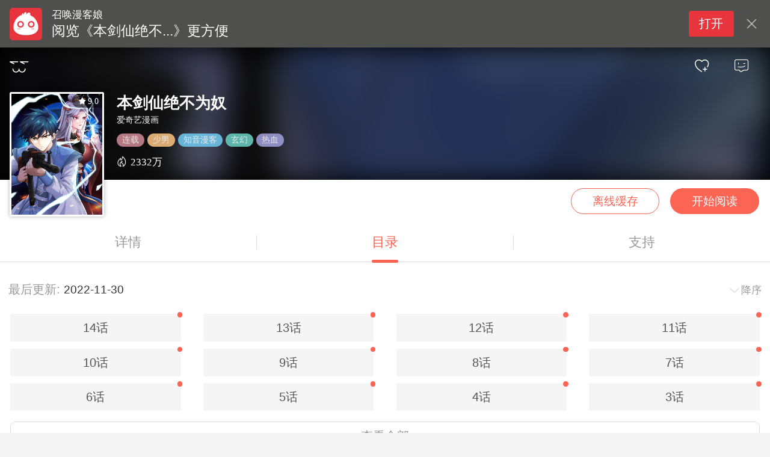

--- FILE ---
content_type: text/html; charset=utf-8
request_url: https://m.zymk.cn/5395/
body_size: 5078
content:
<!DOCTYPE html><html lang="zh-cn"><head><meta http-equiv="Content-Type" content="text/html; charset=UTF-8"><meta http-equiv="Content-Language" content="zh-CN"><meta http-equiv="X-UA-Compatible" content="IE=edge"><meta name="renderer" content="webkit"><title>本剑仙绝不为奴漫画_本剑仙绝不为奴漫画全集_本剑仙绝不为奴漫画免费阅读_知音漫客网</title><meta name="keywords" content="本剑仙绝不为奴漫画,本剑仙绝不为奴漫画全集,本剑仙绝不为奴漫画免费阅读,本剑仙绝不为奴漫画正版,本剑仙绝不为奴漫画下载,本剑仙绝不为奴漫画知音漫客网"><meta name="description" itemprop="description" content="本剑仙绝不为奴漫画_本剑仙绝不为奴漫画全集_本剑仙绝不为奴漫画免费阅读_知音漫客网本剑仙绝不为奴漫画漫画《本剑仙绝不为奴漫画》简介：【每周三、六更新】帅气又毒舌的“失恋抚慰师”楚然，经常帮失恋的美女们修理渣男友出气，因此被渣男们带着丑女报复。关键时刻，剑仙系统觉醒，楚然穿越到一个女权修仙世界，并作为炉鼎进入瑶山门开始修仙生涯。凭借自己的科学知识和系统提供的现代武器，楚然在这个女尊男卑的世界开始了自己的冒险之旅。。《本剑仙绝不为奴漫画》是一部适合[object Object]看的漫画，《本剑仙绝不为奴漫画》属于热血 玄幻漫画。"><meta http-equiv="Cache-Control" content="no-siteapp"><meta http-equiv="Cache-Control" content="no-transform"><meta itemprop="name" content="本剑仙绝不为奴漫画_本剑仙绝不为奴漫画全集_本剑仙绝不为奴漫画免费阅读_知音漫客网"><meta itemprop="image" content="http://m.zymk.cn/favicon.ico"><link rel="shortcut icon" href="/favicon.ico" data-cover="http://chapter-cover.yyhao.com/file/cover/{0}.jpg-300x400"><meta property="og:type" content="novel"><meta property="og:title" content="本剑仙绝不为奴"><meta property="og:description" content="每周三、六更新帅气又毒舌的失恋抚慰师楚然，经常帮失"><meta property="og:image" content=""><meta property="og:novel:category" content="热血 玄幻"><meta property="og:novel:author" content="爱奇艺漫画"><meta property="og:novel:book_name" content="本剑仙绝不为奴"><meta property="og:novel:read_url" content="http://m.zymk.cn/5395/"><meta property="og:url" content="http://m.zymk.cn/5395/"><meta property="og:novel:status" content="连载"><meta property="og:novel:update_time" content="0NaN-aN-aN"><meta property="og:novel:latest_chapter_name" content="14话"><meta property="og:novel:latest_chapter_url" content="http://m.zymk.cn/5395/409877.html"><meta name="viewport" content="initial-scale=1,maximum-scale=1,minimum-scale=1,user-scalable=no"><link rel="canonical" href="http://m.zymk.cn"><meta name="applicable-device" content="mobile"><meta content="yes" name="apple-touch-fullscreen"><meta content="yes" name="apple-mobile-web-app-capable"><meta content="telephone=no" name="format-detection"><meta name="screen-orientation" content="portrait"><meta name="x5-orientation" content="portrait"><meta name="full-screen" content="yes"><meta name="x5-fullscreen" content="true"><meta name="browsermode" content="application"><meta name="x5-page-mode" content="app"><meta name="msapplication-tap-highlight" content="no"><script>top.location!=location&&(top.location=location.href),function(i,e){function t(){var e=r.getBoundingClientRect().width;540<e/m&&(e=540*m);var t=e/10;r.style.fontSize=t+"px",d.rem=i.rem=t}var a,n=i.document,r=n.documentElement,o=n.querySelector('meta[name="viewport"]'),l=n.querySelector('meta[name="flexible"]'),m=0,s=0,d=e.flexible||(e.flexible={});if(o){console.warn("将根据已有的meta标签来设置缩放比例");var c=o.getAttribute("content").match(/initial\-scale=([\d\.]+)/);c&&(s=parseFloat(c[1]),m=parseInt(1/s))}else if(l){var p=l.getAttribute("content");if(p){var u=p.match(/initial\-dpr=([\d\.]+)/),f=p.match(/maximum\-dpr=([\d\.]+)/);u&&(m=parseFloat(u[1]),s=parseFloat((1/m).toFixed(2))),f&&(m=parseFloat(f[1]),s=parseFloat((1/m).toFixed(2)))}}if(!m&&!s){var v=(i.navigator.appVersion.match(/android/gi),i.navigator.appVersion.match(/iphone/gi)),h=i.devicePixelRatio;s=1/(m=v?3<=h&&(!m||3<=m)?3:2<=h&&(!m||2<=m)?2:1:1)}if(r.setAttribute("data-dpr",m),!o)if((o=n.createElement("meta")).setAttribute("name","viewport"),o.setAttribute("content","initial-scale="+s+", maximum-scale="+s+", minimum-scale="+s+", user-scalable=no"),r.firstElementChild)r.firstElementChild.appendChild(o);else{var x=n.createElement("div");x.appendChild(o),n.write(x.innerHTML)}i.addEventListener("resize",function(){clearTimeout(a),a=setTimeout(t,300)},!1),i.addEventListener("pageshow",function(e){e.persisted&&(clearTimeout(a),a=setTimeout(t,300))},!1),"complete"===n.readyState?n.body.style.fontSize=12*m+"px":n.addEventListener("DOMContentLoaded",function(){n.body.style.fontSize=12*m+"px"},!1),t(),d.dpr=i.dpr=m,d.refreshRem=t,d.rem2px=function(e){var t=parseFloat(e)*this.rem;return"string"==typeof e&&e.match(/rem$/)&&(t+="px"),t},d.px2rem=function(e){var t=parseFloat(e)/this.rem;return"string"==typeof e&&e.match(/px$/)&&(t+="rem"),t}}(window,window.lib||(window.lib={}))</script><link rel="stylesheet" href="/static/style/main/vendor.740aef.css"></head><body><div class="acgn-dynamic-content"><script>window.ACTIVITY_ADVERTISE_DATA=[],window.PAGE_TYPE="detail"</script></div><section class="mk-container"><div class="mk-crumb"><em>当前位置</em> : <a href="/" title="知音漫客网">知音漫客网</a> > <a href="/sort/25.html" title="少男漫画">少男漫画</a> > <strong>本剑仙绝不为奴</strong></div><div class="mk-detail"><div class="comic-info"><div class="cover-bg"><img data-src="https://chapter-cover.yyhao.com/file/cover/000/005/395.jpg-300x400" src="/static/images/default/space.gif" alt="本剑仙绝不为奴" class="thumbnail"></div><header class="mk-header top-nav"><div class="left"><i class="back ift-goback"></i></div><div class="right"><span class="like ift-collect"></span> <a class="msg ift-message" href="/changyan.html?id=5395&name=本剑仙绝不为奴" rel="nofollow" title="漫画热评"><span id="sourceId::5395" class="cy_cmt_count"></span></a></div></header><div class="comic-item"><div class="thumbnail"><img src="/static/images/default/space.gif" data-src="https://chapter-cover.yyhao.com/file/cover/000/005/395.jpg-300x400" data-id="5395" alt="本剑仙绝不为奴,本剑仙绝不为奴漫画"> <span class="ift-xing score">9.0</span></div></div><h1 class="name">本剑仙绝不为奴</h1><span class="author">爱奇艺漫画</span><ul class="tags-box"><li class="tags"><a href="/sort/23.html" title="连载漫画"><span class="tags-txt">连载</span></a></li><li class="tags"><a href="/sort/25.html" title="少男漫画"><span class="tags-txt">少男</span></a></li><li class="tags"><a href="/sort/28.html" title="知音漫客漫画"><span class="tags-txt">知音漫客</span></a></li><li class="tags"><a href="/sort/7.html" title="玄幻漫画"><span class="tags-txt">玄幻</span></a></li><li class="tags"><a href="/sort/5.html" title="热血漫画"><span class="tags-txt">热血</span></a></li></ul><span class="hasread ift-fire">2332万</span></div><div class="handlebox"><a id="downApp" class="downApp" href="javascript:;" title="离线缓存">离线缓存</a> <a class="read" href="/5395/409863.html" title="开始阅读">开始阅读</a></div></div><div class="mk-tabs mk-comic-detail-tab" id="comicDetailTab"><div class="hd"><ul class="tab-toggle"><li class="item"><span class="item-warp">详情</span></li><li class="item active"><span class="item-warp">目录</span></li><li class="item"><span class="item-warp">支持</span></li></ul><i class="modify"></i></div><div class="bd swiper-container-tab"><div class="swiper-wrapper"><div class="swiper-slide tab-item"><div class="comic-detail"><div class="hd"><h2 class="title">剧情简介</h2></div><p class="content">【每周三、六更新】帅气又毒舌的“失恋抚慰师”楚然，经常帮失恋的美女们修理渣男友出气，因此被渣男们带着丑女报复。关键时刻，剑仙系统觉醒，楚然穿越到一个女权修仙世界，并作为炉鼎进入瑶山门开始修仙生涯。凭借自己的科学知识和系统提供的现代武器，楚然在这个女尊男卑的世界开始了自己的冒险之旅。</p><div class="hd"><h2 class="title">作者信息</h2></div><div class="content"><div class="author-info"><img class="author-avatar" src="/static/images/default/space.gif" data-src="https://chapter-cover.yyhao.com/file/head/026/801/491.jpg"><div class="author-main"><div class="author-name"><span class="name">爱奇艺漫画</span><i class="author-level ift-autor_xr"></i></div><p class="author-fans">粉丝<span class="fans-num">224</span>人</p></div></div></div><div class="hd"><h2 class="title">作者公告</h2></div><div class="content last-child">这家伙太懒了，什么都没说。</div></div></div><div class="swiper-slide tab-item"><div class="mk-chapterlist-box"><div class="hd"><span>最后更新:&nbsp;</span> <time id="updateTime" class="time" datetime="1669756401000" data-lc_id="409877" data-lc_name="14话">2022-11-30</time> <span class="order-switch ift-down">降序</span></div><div class="bd"><ul class="chapterlist"><li class="item" data-id="409877" data-uptime="1669756401000"><i class="updot"></i> <i class="readChapter ift-read"></i> <a class="chapterBtn" href="409877.html" title="14话"><span class="ellipsis">14话</span></a></li><li class="item" data-id="409876" data-uptime="1669756355000"><i class="updot"></i> <i class="readChapter ift-read"></i> <a class="chapterBtn" href="409876.html" title="13话"><span class="ellipsis">13话</span></a></li><li class="item" data-id="409875" data-uptime="1669756301000"><i class="updot"></i> <i class="readChapter ift-read"></i> <a class="chapterBtn" href="409875.html" title="12话"><span class="ellipsis">12话</span></a></li><li class="item" data-id="409874" data-uptime="1669756244000"><i class="updot"></i> <i class="readChapter ift-read"></i> <a class="chapterBtn" href="409874.html" title="11话"><span class="ellipsis">11话</span></a></li><li class="item" data-id="409873" data-uptime="1669756199000"><i class="updot"></i> <i class="readChapter ift-read"></i> <a class="chapterBtn" href="409873.html" title="10话"><span class="ellipsis">10话</span></a></li><li class="item" data-id="409872" data-uptime="1669756150000"><i class="updot"></i> <i class="readChapter ift-read"></i> <a class="chapterBtn" href="409872.html" title="9话"><span class="ellipsis">9话</span></a></li><li class="item" data-id="409871" data-uptime="1669756105000"><i class="updot"></i> <i class="readChapter ift-read"></i> <a class="chapterBtn" href="409871.html" title="8话"><span class="ellipsis">8话</span></a></li><li class="item" data-id="409870" data-uptime="1669756055000"><i class="updot"></i> <i class="readChapter ift-read"></i> <a class="chapterBtn" href="409870.html" title="7话"><span class="ellipsis">7话</span></a></li><li class="item" data-id="409869" data-uptime="1669756014000"><i class="updot"></i> <i class="readChapter ift-read"></i> <a class="chapterBtn" href="409869.html" title="6话"><span class="ellipsis">6话</span></a></li><li class="item" data-id="409868" data-uptime="1669755961000"><i class="updot"></i> <i class="readChapter ift-read"></i> <a class="chapterBtn" href="409868.html" title="5话"><span class="ellipsis">5话</span></a></li><li class="item" data-id="409867" data-uptime="1669755901000"><i class="updot"></i> <i class="readChapter ift-read"></i> <a class="chapterBtn" href="409867.html" title="4话"><span class="ellipsis">4话</span></a></li><li class="item" data-id="409866" data-uptime="1669755841000"><i class="updot"></i> <i class="readChapter ift-read"></i> <a class="chapterBtn" href="409866.html" title="3话"><span class="ellipsis">3话</span></a></li><li class="item" data-id="409865" data-uptime="1669755775000"><i class="updot"></i> <i class="readChapter ift-read"></i> <a class="chapterBtn" href="409865.html" title="2话"><span class="ellipsis">2话</span></a></li><li class="item" data-id="409864" data-uptime="1669755718000"><i class="updot"></i> <i class="readChapter ift-read"></i> <a class="chapterBtn" href="409864.html" title="1话"><span class="ellipsis">1话</span></a></li><li class="item" data-id="409863" data-uptime="1669755635000"><i class="updot"></i> <i class="readChapter ift-read"></i> <a class="chapterBtn" href="409863.html" title="序章"><span class="ellipsis">序章</span></a></li></ul></div><div class="ft"><span class="more" id="chapterSwitch">查看全部</span></div></div></div><div class="swiper-slide tab-item"><ul class="support"><li class="item recommend" data-btn="recommend"><div class="sup-icons icon-recommend" data-btn="recommend"></div><p class="sup-data">推荐<span class="num">26</span>人</p></li><li class="item gold" data-btn="gold"><div class="sup-icons icon-gold" data-btn="gold"></div><p class="sup-data">打赏<span class="num">0</span>元宝</p></li><li class="item ticket" data-btn="ticket"><div class="sup-icons icon-ticket" data-btn="ticket"></div><p class="sup-data">月票<span class="num">11</span>张</p></li><li class="item score" data-btn="score"><div class="sup-icons icon-score" data-btn="score"></div><p class="sup-data">打分<span class="num">11</span>人</p></li><li class="item collect" data-btn="collect"><div class="sup-icons icon-collect" data-btn="collect"></div><p class="sup-data">收藏<span class="num">2372</span>人</p></li><li class="item share" data-btn="share"><div class="sup-icons icon-share" data-btn="share"></div><p class="sup-data">分享<span class="num">3</span>次</p></li></ul><div class="mk-influencerank-tabs mk-tabs"><div class="hd"><div class="hd-title"><h2 class="title">粉丝影响力</h2></div></div><div class="hd-top3 mk-rank-list2"><ul><li class="rank-2st"><div class="img"><img src="/static/images/default/space.gif" data-src="https://chapter-cover.yyhao.com/file/head/034/522/274.jpg"></div><p class="name">_cDzXQn</p><p class="i-count">影响力<span>110</span></p></li><li class="rank-1st"><div class="img"><img src="/static/images/default/space.gif" data-src="https://chapter-cover.yyhao.com/file/head/029/435/722.jpg"></div><p class="name">馒头_3oGopc1Hgo</p><p class="i-count">影响力<span>120</span></p></li><li class="rank-3st"><div class="img"><img src="/static/images/default/space.gif" data-src="https://chapter-cover.yyhao.com/file/head/033/221/615.jpg"></div><p class="name">馒头_Rq06KoBxdG</p><p class="i-count">影响力<span>110</span></p></li></ul></div><div class="bd"><div class="tab-item mk-rank-list2"><div class="item"><span class="idx">4</span> <img class="thumbnail" src="/static/images/default/space.gif" data-src="https://chapter-cover.yyhao.com/file/head/023/171/942.jpg"> <span class="name">User_Bgkr-pg~7</span><div class="tiny"><span class="num">104</span> <span class="text">影响力</span></div></div><div class="item"><span class="idx">5</span> <img class="thumbnail" src="/static/images/default/space.gif" data-src="https://chapter-cover.yyhao.com/file/head/005/166/964.jpg"> <span class="name">兜兜儿溪琉</span><div class="tiny"><span class="num">103</span> <span class="text">影响力</span></div></div><div class="item"><span class="idx">6</span> <img class="thumbnail" src="/static/images/default/space.gif" data-src="https://chapter-cover.yyhao.com/file/head/029/432/445.jpg"> <span class="name">馒头_9QfgU5EVmP</span><div class="tiny"><span class="num">101</span> <span class="text">影响力</span></div></div><div class="item"><span class="idx">7</span> <img class="thumbnail" src="/static/images/default/space.gif" data-src="https://chapter-cover.yyhao.com/file/head/032/061/123.jpg"> <span class="name">馒头_GT-nEPgFsz</span><div class="tiny"><span class="num">100</span> <span class="text">影响力</span></div></div><div class="item"><span class="idx">8</span> <img class="thumbnail" src="/static/images/default/space.gif" data-src="https://chapter-cover.yyhao.com/file/head/033/046/473.jpg"> <span class="name">User_1RUUW4gEp</span><div class="tiny"><span class="num">100</span> <span class="text">影响力</span></div></div><div class="item"><span class="idx">9</span> <img class="thumbnail" src="/static/images/default/space.gif" data-src="https://chapter-cover.yyhao.com/file/head/033/074/442.jpg"> <span class="name">馒头_ylFIgQGxR</span><div class="tiny"><span class="num">99</span> <span class="text">影响力</span></div></div><div class="item"><span class="idx">10</span> <img class="thumbnail" src="/static/images/default/space.gif" data-src="https://chapter-cover.yyhao.com/file/head/033/188/789.jpg"> <span class="name">溪风沐雪</span><div class="tiny"><span class="num">61</span> <span class="text">影响力</span></div></div></div></div></div></div></div></div></div><div class="mk-recommend"><div class="hd"><h2 class="title">相关推荐</h2></div><div class="bd swiper-floor" id="recommend"><div class="swiper-wrapper"><div class="swiper-slide"><div class="comic-item"><div class="thumbnail"><a href="/4781/" title="兽黑狂妃漫画"><img src="/static/images/default/space.gif" data-src="https://chapter-cover.yyhao.com/file/cover/000/004/781.jpg-300x400" data-id="4781" alt="兽黑狂妃,兽黑狂妃漫画"></a></div><h3 class="title"><a href="/4781/" title="兽黑狂妃漫画">兽黑狂妃</a></h3><p class="desc"></p></div></div><div class="swiper-slide"><div class="comic-item"><div class="thumbnail"><a href="/5091/" title="军火女凰漫画"><img src="/static/images/default/space.gif" data-src="https://chapter-cover.yyhao.com/file/cover/000/005/091.jpg-300x400" data-id="5091" alt="军火女凰,军火女凰漫画"></a></div><h3 class="title"><a href="/5091/" title="军火女凰漫画">军火女凰</a></h3><p class="desc"></p></div></div><div class="swiper-slide"><div class="comic-item"><div class="thumbnail"><a href="/4805/" title="凌天神帝漫画"><img src="/static/images/default/space.gif" data-src="https://chapter-cover.yyhao.com/file/cover/000/004/805.jpg-300x400" data-id="4805" alt="凌天神帝,凌天神帝漫画"></a></div><h3 class="title"><a href="/4805/" title="凌天神帝漫画">凌天神帝</a></h3><p class="desc"></p></div></div><div class="swiper-slide"><div class="comic-item"><div class="thumbnail"><a href="/101/" title="凤逆天下漫画"><img src="/static/images/default/space.gif" data-src="https://chapter-cover.yyhao.com/file/cover/000/000/101.jpg-300x400" data-id="101" alt="凤逆天下,凤逆天下漫画"></a></div><h3 class="title"><a href="/101/" title="凤逆天下漫画">凤逆天下</a></h3><p class="desc"></p></div></div><div class="swiper-slide"><div class="comic-item"><div class="thumbnail"><a href="/5428/" title="剑帝为婿漫画"><img src="/static/images/default/space.gif" data-src="https://chapter-cover.yyhao.com/file/cover/000/005/428.jpg-300x400" data-id="5428" alt="剑帝为婿,剑帝为婿漫画"></a></div><h3 class="title"><a href="/5428/" title="剑帝为婿漫画">剑帝为婿</a></h3><p class="desc"></p></div></div><div class="swiper-slide"><div class="comic-item"><div class="thumbnail"><a href="/5520/" title="反派宠妃太难当漫画"><img src="/static/images/default/space.gif" data-src="https://chapter-cover.yyhao.com/file/cover/000/005/520.jpg-300x400" data-id="5520" alt="反派宠妃太难当,反派宠妃太难当漫画"></a></div><h3 class="title"><a href="/5520/" title="反派宠妃太难当漫画">反派宠妃太难当</a></h3><p class="desc"></p></div></div><div class="swiper-slide"><div class="comic-item"><div class="thumbnail"><a href="/5151/" title="史上最强炼体老祖漫画"><img src="/static/images/default/space.gif" data-src="https://chapter-cover.yyhao.com/file/cover/000/005/151.jpg-300x400" data-id="5151" alt="史上最强炼体老祖,史上最强炼体老祖漫画"></a></div><h3 class="title"><a href="/5151/" title="史上最强炼体老祖漫画">史上最强炼体老祖</a></h3><p class="desc"></p></div></div><div class="swiper-slide"><div class="comic-item"><div class="thumbnail"><a href="/5074/" title="史上最强男主角漫画"><img src="/static/images/default/space.gif" data-src="https://chapter-cover.yyhao.com/file/cover/000/005/074.jpg-300x400" data-id="5074" alt="史上最强男主角,史上最强男主角漫画"></a></div><h3 class="title"><a href="/5074/" title="史上最强男主角漫画">史上最强男主角</a></h3><p class="desc"></p></div></div></div></div></div></section><script src="/static/manifest.703505.js"></script><script src="/static/js/chunk/vendor.740aef.js"></script><script src="/static/js/main/entry.detail.bfe2c1.js"></script><script>window.gobal_info={comic_id:5395};var cnzz_comic=["_trackEvent","{{data.comic_name}}","zymk_wap","",0];_czc=[["_setAccount","1261064193"]],_czc.push(cnzz_comic),navigator.userAgent.match(/(zymk|zymk_)/i)&&__global.creatIframe("zymkapp://goto?page=dir&comic_id={{data.comic_id}}",{async:!0})</script><script async="async" src="//vvip.cnzz.com/stat.php?id=1261064193&web_id=1261064193&show=none"></script><script async="async" src="//vvip.cnzz.com/stat.php?id=1261814609&web_id=1261814609&show=none"></script><script async="async" src="//hm.baidu.com/hm.js?74e1fe5a431d73c880c9b36838960bc1"></script></body></html>

--- FILE ---
content_type: text/css; charset=utf-8
request_url: https://m.zymk.cn/static/style/main/vendor.740aef.css
body_size: 24765
content:
html{font-family:sans-serif;line-height:1.15;-ms-text-size-adjust:100%;-webkit-text-size-adjust:100%}body{margin:0}article,aside,details,figcaption,figure,footer,header,main,menu,nav,section,summary{display:block}audio,canvas,progress,video{display:inline-block}audio:not([controls]){display:none;height:0}progress{vertical-align:baseline}[hidden],template{display:none}a{background-color:rgba(0,0,0,0);-webkit-text-decoration-skip:objects}a:active,a:hover{outline-width:0}abbr[title]{border-bottom:none;text-decoration:underline;-webkit-text-decoration:underline dotted;-moz-text-decoration:underline dotted;text-decoration:underline dotted}b,strong{font-weight:inherit;font-weight:bolder}dfn{font-style:italic}h1{font-size:2em;margin:.67em 0}mark{background-color:#ff0;color:#000}small{font-size:80%}sub,sup{font-size:75%;line-height:0;position:relative;vertical-align:baseline}sub{bottom:-.25em}sup{top:-.5em}img{border-style:none}svg:not(:root){overflow:hidden}code,kbd,pre,samp{font-family:monospace,monospace;font-size:1em}figure{margin:1em 40px}hr{-webkit-box-sizing:content-box;-moz-box-sizing:content-box;box-sizing:content-box;height:0;overflow:visible}button,input,optgroup,select,textarea{font:inherit;margin:0}optgroup{font-weight:700}button,input{overflow:visible}button,select{text-transform:none}[type=reset],[type=submit],button,html [type=button]{-webkit-appearance:button}[type=button]::-moz-focus-inner,[type=reset]::-moz-focus-inner,[type=submit]::-moz-focus-inner,button::-moz-focus-inner{border-style:none;padding:0}[type=button]:-moz-focusring,[type=reset]:-moz-focusring,[type=submit]:-moz-focusring,button:-moz-focusring{outline:1px dotted ButtonText}fieldset{border:1px solid silver;margin:0 2px;padding:.35em .625em .75em}legend{-webkit-box-sizing:border-box;-moz-box-sizing:border-box;box-sizing:border-box;color:inherit;display:table;max-width:100%;padding:0;white-space:normal}textarea{overflow:auto}[type=checkbox],[type=radio]{-webkit-box-sizing:border-box;-moz-box-sizing:border-box;box-sizing:border-box;padding:0}[type=number]::-webkit-inner-spin-button,[type=number]::-webkit-outer-spin-button{height:auto}[type=search]{-webkit-appearance:textfield;outline-offset:-2px}[type=search]::-webkit-search-cancel-button,[type=search]::-webkit-search-decoration{-webkit-appearance:none}::-webkit-input-placeholder{color:inherit;opacity:.54}::-webkit-file-upload-button{-webkit-appearance:button;font:inherit}a,article,aside,b,body,button,dd,div,dl,dt,figcaption,figure,footer,h1,h2,h3,h4,h5,h6,header,i,input,li,nav,ol,p,section,select,span,textarea,ul{padding:0;margin:0;border:none;list-style:none;font-style:normal;text-decoration:none;-webkit-box-sizing:border-box;-moz-box-sizing:border-box;box-sizing:border-box;-webkit-tap-highlight-color:transparent;-webkit-font-smoothing:antialiased}a:focus,article:focus,aside:focus,b:focus,body:focus,button:focus,dd:focus,div:focus,dl:focus,dt:focus,figcaption:focus,figure:focus,footer:focus,h1:focus,h2:focus,h3:focus,h4:focus,h5:focus,h6:focus,header:focus,i:focus,input:focus,li:focus,nav:focus,ol:focus,p:focus,section:focus,select:focus,span:focus,textarea:focus,ul:focus{outline:none}body,html{height:100%;width:100%;font-family:SimHei,Microsoft Yahei,SimSun,Tahoma,arial,sans-serif;background-color:#f5f5f5;-webkit-tap-highlight-color:transparent;-webkit-font-smoothing:antialiased}body{font-size:12px}a{color:#333}.layui-m-layer{position:relative;z-index:19891014}.layui-m-layer *{-webkit-box-sizing:content-box;-moz-box-sizing:content-box;box-sizing:content-box}.layui-m-layermain,.layui-m-layershade{position:fixed;left:0;top:0;width:100%;height:100%}.layui-m-layershade{background-color:rgba(0,0,0,.7);pointer-events:auto}.layui-m-layermain{display:table;font-family:Helvetica,arial,sans-serif;pointer-events:none}.layui-m-layermain .layui-m-layersection{display:table-cell;vertical-align:middle;text-align:center}.layui-m-layerchild{position:relative;display:inline-block;text-align:left;background-color:#fff;font-size:.3733370667rem;border-radius:.1333346667rem;-webkit-box-shadow:0 0 .2133354667rem rgba(0,0,0,.1);box-shadow:0 0 .2133354667rem rgba(0,0,0,.1);pointer-events:auto;-webkit-overflow-scrolling:touch;-webkit-animation-fill-mode:both;-moz-animation-fill-mode:both;animation-fill-mode:both;-webkit-animation-duration:.2s;-moz-animation-duration:.2s;animation-duration:.2s}@-webkit-keyframes layui-m-anim-scale{0%{opacity:0;-webkit-transform:scale(.5);transform:scale(.5)}to{opacity:1;-webkit-transform:scale(1);transform:scale(1)}}@-moz-keyframes layui-m-anim-scale{0%{opacity:0;-moz-transform:scale(.5);transform:scale(.5)}to{opacity:1;-moz-transform:scale(1);transform:scale(1)}}@keyframes layui-m-anim-scale{0%{opacity:0;-webkit-transform:scale(.5);-moz-transform:scale(.5);transform:scale(.5)}to{opacity:1;-webkit-transform:scale(1);-moz-transform:scale(1);transform:scale(1)}}.layui-m-anim-scale{-webkit-animation-name:layui-m-anim-scale;-moz-animation-name:layui-m-anim-scale;animation-name:layui-m-anim-scale}@-webkit-keyframes layui-m-anim-up{0%{opacity:0;-webkit-transform:translateY(21.3335466667rem);transform:translateY(21.3335466667rem)}to{opacity:1;-webkit-transform:translateY(0);transform:translateY(0)}}@-moz-keyframes layui-m-anim-up{0%{opacity:0;-moz-transform:translateY(21.3335466667rem);transform:translateY(21.3335466667rem)}to{opacity:1;-moz-transform:translateY(0);transform:translateY(0)}}@keyframes layui-m-anim-up{0%{opacity:0;-webkit-transform:translateY(21.3335466667rem);-moz-transform:translateY(21.3335466667rem);transform:translateY(21.3335466667rem)}to{opacity:1;-webkit-transform:translateY(0);-moz-transform:translateY(0);transform:translateY(0)}}.layui-m-anim-up{-webkit-animation-name:layui-m-anim-up;-moz-animation-name:layui-m-anim-up;animation-name:layui-m-anim-up}.layui-m-layer0 .layui-m-layerchild{width:90%;max-width:17.0668373333rem}.layui-m-layer1 .layui-m-layerchild{border:none;border-radius:0}.layui-m-layer2 .layui-m-layerchild{width:auto;max-width:6.9334026667rem;min-width:1.0666773333rem;border:none;background:0 0;-webkit-box-shadow:none;box-shadow:none;color:#fff}.layui-m-layerchild h3{padding:0 .2666693333rem;height:1.600016rem;line-height:1.600016rem;font-size:.4266709333rem;font-weight:400;border-radius:.1333346667rem .1333346667rem 0 0;text-align:center}.layui-m-layerbtn span,.layui-m-layerchild h3{text-overflow:ellipsis;overflow:hidden;white-space:nowrap}.layui-m-layercont{padding:1.3333466667rem .800008rem;line-height:.5866725333rem;text-align:center}.layui-m-layer1 .layui-m-layercont{padding:0;text-align:left}.layui-m-layer2 .layui-m-layercont{text-align:center;padding:0;line-height:0}.layui-m-layer2 .layui-m-layercont i{width:.6666733333rem;height:.6666733333rem;margin-left:.2133354667rem;display:inline-block;background-color:#fff;border-radius:100%;-webkit-animation:layui-m-anim-loading 1.4s ease-in-out infinite;-moz-animation:layui-m-anim-loading 1.4s infinite ease-in-out;animation:layui-m-anim-loading 1.4s ease-in-out infinite;-webkit-animation-fill-mode:both;-moz-animation-fill-mode:both;animation-fill-mode:both}.layui-m-layerbtn,.layui-m-layerbtn span{position:relative;text-align:center;border-radius:0 0 .1333346667rem .1333346667rem}.layui-m-layer2 .layui-m-layercont p{margin-top:.5333386667rem}.layui-m-layer2 .layui-m-layercont i:first-child{margin-left:0;-webkit-animation-delay:-.32s;-moz-animation-delay:-.32s;animation-delay:-.32s}.layui-m-layer2 .layui-m-layercont i.layui-m-layerload{-webkit-animation-delay:-.16s;-moz-animation-delay:-.16s;animation-delay:-.16s}.layui-m-layer2 .layui-m-layercont>div{line-height:.5866725333rem;padding-top:.1866685333rem;margin-bottom:.5333386667rem;font-size:.3733370667rem}@-webkit-keyframes layui-m-anim-loading{0%,80%,to{-webkit-transform:scale(0);transform:scale(0)}40%{-webkit-transform:scale(1);transform:scale(1)}}@-moz-keyframes layui-m-anim-loading{0%,80%,to{-moz-transform:scale(0);transform:scale(0)}40%{-moz-transform:scale(1);transform:scale(1)}}@keyframes layui-m-anim-loading{0%,80%,to{-webkit-transform:scale(0);-moz-transform:scale(0);transform:scale(0)}40%{-webkit-transform:scale(1);-moz-transform:scale(1);transform:scale(1)}}.layui-m-layerbtn{display:-webkit-box;display:-webkit-flex;display:-moz-box;display:-ms-flexbox;display:flex;width:100%;height:1.3333466667rem;line-height:1.3333466667rem;font-size:0;border-top:.0266669333rem solid #d0d0d0;background-color:#f2f2f2}.layui-m-layerbtn span{display:block;-webkit-box-flex:1;-webkit-flex:1;-moz-box-flex:1;-ms-flex:1;flex:1;font-size:.3733370667rem;cursor:pointer}.layui-m-layerbtn span[yes]{color:#40affe}.layui-m-layerbtn span[no]{border-right:.0266669333rem solid #d0d0d0;border-radius:0 0 0 .1333346667rem}.layui-m-layerbtn span:active{background-color:#f6f6f6}.layui-m-layerend{position:absolute;right:.1866685333rem;top:.2666693333rem;width:.800008rem;height:.800008rem;border:0;font-weight:400;background:0 0;cursor:pointer;-webkit-appearance:none;font-size:.800008rem}.layui-m-layerend:after,.layui-m-layerend:before{position:absolute;left:.1333346667rem;top:.400004rem;content:"";width:.4800048rem;height:.0266669333rem;background-color:#999;-webkit-transform:rotate(45deg);-moz-transform:rotate(45deg);-ms-transform:rotate(45deg);transform:rotate(45deg);border-radius:.0800008rem}.layui-m-layerend:after{-webkit-transform:rotate(-45deg);-moz-transform:rotate(-45deg);-ms-transform:rotate(-45deg);transform:rotate(-45deg)}body .layui-m-layer .layui-m-layer-footer{position:fixed;width:95%;max-width:100%;margin:0 auto;left:0;right:0;bottom:.2666693333rem;background:0 0}.layui-m-layer-footer .layui-m-layercont{padding:.5333386667rem;border-radius:.1333346667rem .1333346667rem 0 0;background-color:hsla(0,0%,100%,.8)}.layui-m-layer-footer .layui-m-layerbtn{display:block;height:auto;background:0 0;border-top:none}.layui-m-layer-footer .layui-m-layerbtn span{background-color:hsla(0,0%,100%,.8)}.layui-m-layer-footer .layui-m-layerbtn span[no]{color:#fd482c;border-top:.0266669333rem solid #c2c2c2;border-radius:0 0 .1333346667rem .1333346667rem}.layui-m-layer-footer .layui-m-layerbtn span[yes]{margin-top:.2666693333rem;border-radius:.1333346667rem}body .layui-m-layer .layui-m-layer-msg{width:auto;max-width:90%;margin:0 auto;bottom:-4.00004rem;background-color:rgba(0,0,0,.7);color:#fff}.layui-m-layer-msg .layui-m-layercont{padding:.2666693333rem .5333386667rem}.swiper-container{margin:0 auto;position:relative;overflow:hidden;z-index:1}.swiper-container-no-flexbox .swiper-slide{float:left}.swiper-container-vertical>.swiper-wrapper{-webkit-box-orient:vertical;-moz-box-orient:vertical;-ms-flex-direction:column;-webkit-flex-direction:column;flex-direction:column}.swiper-wrapper{position:relative;width:100%;height:100%;z-index:1;display:-webkit-box;display:-moz-box;display:-ms-flexbox;display:-webkit-flex;display:flex;-webkit-transition-property:-webkit-transform;-moz-transition-property:-moz-transform;transition-property:-webkit-transform;-moz-transition-property:transform,-moz-transform;transition-property:transform;transition-property:transform,-webkit-transform,-moz-transform;-webkit-box-sizing:content-box;-moz-box-sizing:content-box;box-sizing:content-box}.swiper-container-android .swiper-slide,.swiper-wrapper{-webkit-transform:translateZ(0);-moz-transform:translateZ(0);-ms-transform:translateZ(0);transform:translateZ(0)}.swiper-container-multirow>.swiper-wrapper{-webkit-box-lines:multiple;-moz-box-lines:multiple;-ms-flex-wrap:wrap;-webkit-flex-wrap:wrap;flex-wrap:wrap}.swiper-container-free-mode>.swiper-wrapper{-webkit-transition-timing-function:ease-out;-moz-transition-timing-function:ease-out;transition-timing-function:ease-out;margin:0 auto}.swiper-slide{-webkit-flex-shrink:0;-ms-flex:0 0 auto;-ms-flex-negative:0;flex-shrink:0;width:100%;height:100%;position:relative}.swiper-container-autoheight,.swiper-container-autoheight .swiper-slide{height:auto}.swiper-container-autoheight .swiper-wrapper{-webkit-box-align:start;-ms-flex-align:start;-webkit-align-items:flex-start;-moz-box-align:start;align-items:flex-start;-webkit-transition-property:-webkit-transform,height;-moz-transition-property:-moz-transform;-webkit-transition-property:height,-webkit-transform;transition-property:height,-webkit-transform;-moz-transition-property:transform,height,-moz-transform;transition-property:transform,height;transition-property:transform,height,-webkit-transform,-moz-transform}.swiper-container .swiper-notification{position:absolute;left:0;top:0;pointer-events:none;opacity:0;z-index:-1000}.swiper-wp8-horizontal{-ms-touch-action:pan-y;touch-action:pan-y}.swiper-wp8-vertical{-ms-touch-action:pan-x;touch-action:pan-x}.swiper-button-next,.swiper-button-prev{position:absolute;top:50%;width:27px;height:44px;margin-top:-22px;z-index:10;cursor:pointer;background-size:27px 44px;background-position:50%;background-repeat:no-repeat}.swiper-button-next.swiper-button-disabled,.swiper-button-prev.swiper-button-disabled{opacity:.35;cursor:auto;pointer-events:none}.swiper-button-prev,.swiper-container-rtl .swiper-button-next{background-image:url("data:images/svg+xml;charset=utf-8,<svg xmlns='http://www.w3.org/2000/svg' viewBox='0 0 27 44'><path d='M0,22L22,0l2.1,2.1L4.2,22l19.9,19.9L22,44L0,22L0,22L0,22z' fill='#007aff'/></svg>");left:10px;right:auto}.swiper-button-prev.swiper-button-black,.swiper-container-rtl .swiper-button-next.swiper-button-black{background-image:url("data:images/svg+xml;charset=utf-8,<svg xmlns='http://www.w3.org/2000/svg' viewBox='0 0 27 44'><path d='M0,22L22,0l2.1,2.1L4.2,22l19.9,19.9L22,44L0,22L0,22L0,22z' fill='#000000'/></svg>")}.swiper-button-prev.swiper-button-white,.swiper-container-rtl .swiper-button-next.swiper-button-white{background-image:url("data:images/svg+xml;charset=utf-8,<svg xmlns='http://www.w3.org/2000/svg' viewBox='0 0 27 44'><path d='M0,22L22,0l2.1,2.1L4.2,22l19.9,19.9L22,44L0,22L0,22L0,22z' fill='#ffffff'/></svg>")}.swiper-button-next,.swiper-container-rtl .swiper-button-prev{background-image:url("data:images/svg+xml;charset=utf-8,<svg xmlns='http://www.w3.org/2000/svg' viewBox='0 0 27 44'><path d='M27,22L27,22L5,44l-2.1-2.1L22.8,22L2.9,2.1L5,0L27,22L27,22z' fill='#007aff'/></svg>");right:10px;left:auto}.swiper-button-next.swiper-button-black,.swiper-container-rtl .swiper-button-prev.swiper-button-black{background-image:url("data:images/svg+xml;charset=utf-8,<svg xmlns='http://www.w3.org/2000/svg' viewBox='0 0 27 44'><path d='M27,22L27,22L5,44l-2.1-2.1L22.8,22L2.9,2.1L5,0L27,22L27,22z' fill='#000000'/></svg>")}.swiper-button-next.swiper-button-white,.swiper-container-rtl .swiper-button-prev.swiper-button-white{background-image:url("data:images/svg+xml;charset=utf-8,<svg xmlns='http://www.w3.org/2000/svg' viewBox='0 0 27 44'><path d='M27,22L27,22L5,44l-2.1-2.1L22.8,22L2.9,2.1L5,0L27,22L27,22z' fill='#ffffff'/></svg>")}.swiper-pagination{position:absolute;text-align:center;-webkit-transition:.3s;-moz-transition:.3s;transition:.3s;-webkit-transform:translateZ(0);-ms-transform:translateZ(0);-moz-transform:translateZ(0);transform:translateZ(0);z-index:10}.swiper-pagination.swiper-pagination-hidden{opacity:0}.swiper-container-horizontal>.swiper-pagination-bullets,.swiper-pagination-custom,.swiper-pagination-fraction{bottom:10px;left:0;width:100%}.swiper-pagination-bullet{width:8px;height:8px;display:inline-block;border-radius:100%;background:#000;opacity:.2}button.swiper-pagination-bullet{border:none;margin:0;padding:0;-webkit-box-shadow:none;box-shadow:none;-moz-appearance:none;-ms-appearance:none;-webkit-appearance:none;appearance:none}.swiper-pagination-clickable .swiper-pagination-bullet{cursor:pointer}.swiper-pagination-white .swiper-pagination-bullet{background:#fff}.swiper-pagination-bullet-active{opacity:1;background:#007aff}.swiper-pagination-white .swiper-pagination-bullet-active{background:#fff}.swiper-pagination-black .swiper-pagination-bullet-active{background:#000}.swiper-container-vertical>.swiper-pagination-bullets{right:10px;top:50%;-webkit-transform:translate3d(0,-50%,0);-moz-transform:translate3d(0,-50%,0);-ms-transform:translate3d(0,-50%,0);transform:translate3d(0,-50%,0)}.swiper-container-vertical>.swiper-pagination-bullets .swiper-pagination-bullet{margin:5px 0;display:block}.swiper-container-horizontal>.swiper-pagination-bullets .swiper-pagination-bullet{margin:0 5px}.swiper-pagination-progress{background:rgba(0,0,0,.25);position:absolute}.swiper-pagination-progress .swiper-pagination-progressbar{background:#007aff;position:absolute;left:0;top:0;width:100%;height:100%;-webkit-transform:scale(0);-ms-transform:scale(0);-moz-transform:scale(0);transform:scale(0);-webkit-transform-origin:left top;-moz-transform-origin:left top;-ms-transform-origin:left top;transform-origin:left top}.swiper-container-rtl .swiper-pagination-progress .swiper-pagination-progressbar{-webkit-transform-origin:right top;-moz-transform-origin:right top;-ms-transform-origin:right top;transform-origin:right top}.swiper-container-horizontal>.swiper-pagination-progress{width:100%;height:4px;left:0;top:0}.swiper-container-vertical>.swiper-pagination-progress{width:4px;height:100%;left:0;top:0}.swiper-pagination-progress.swiper-pagination-white{background:hsla(0,0%,100%,.5)}.swiper-pagination-progress.swiper-pagination-white .swiper-pagination-progressbar{background:#fff}.swiper-pagination-progress.swiper-pagination-black .swiper-pagination-progressbar{background:#000}.swiper-container-3d{-webkit-perspective:1200px;-moz-perspective:1200px;-o-perspective:1200px;perspective:1200px}.swiper-container-3d .swiper-cube-shadow,.swiper-container-3d .swiper-slide,.swiper-container-3d .swiper-slide-shadow-bottom,.swiper-container-3d .swiper-slide-shadow-left,.swiper-container-3d .swiper-slide-shadow-right,.swiper-container-3d .swiper-slide-shadow-top,.swiper-container-3d .swiper-wrapper{-webkit-transform-style:preserve-3d;-moz-transform-style:preserve-3d;transform-style:preserve-3d}.swiper-container-3d .swiper-slide-shadow-bottom,.swiper-container-3d .swiper-slide-shadow-left,.swiper-container-3d .swiper-slide-shadow-right,.swiper-container-3d .swiper-slide-shadow-top{position:absolute;left:0;top:0;width:100%;height:100%;pointer-events:none;z-index:10}.swiper-container-3d .swiper-slide-shadow-left{background-image:-webkit-gradient(linear,left top,right top,from(rgba(0,0,0,.5)),to(rgba(0,0,0,0)));background-image:-webkit-linear-gradient(right,rgba(0,0,0,.5),rgba(0,0,0,0));background-image:-moz-linear-gradient(right,rgba(0,0,0,.5),rgba(0,0,0,0));background-image:-webkit-gradient(linear,right top,left top,from(rgba(0,0,0,.5)),to(rgba(0,0,0,0)));background-image:linear-gradient(270deg,rgba(0,0,0,.5),rgba(0,0,0,0))}.swiper-container-3d .swiper-slide-shadow-right{background-image:-webkit-gradient(linear,right top,left top,from(rgba(0,0,0,.5)),to(rgba(0,0,0,0)));background-image:-webkit-linear-gradient(left,rgba(0,0,0,.5),rgba(0,0,0,0));background-image:-moz-linear-gradient(left,rgba(0,0,0,.5),rgba(0,0,0,0));background-image:-webkit-gradient(linear,left top,right top,from(rgba(0,0,0,.5)),to(rgba(0,0,0,0)));background-image:linear-gradient(90deg,rgba(0,0,0,.5),rgba(0,0,0,0))}.swiper-container-3d .swiper-slide-shadow-top{background-image:-webkit-gradient(linear,left top,left bottom,from(rgba(0,0,0,.5)),to(rgba(0,0,0,0)));background-image:-webkit-linear-gradient(bottom,rgba(0,0,0,.5),rgba(0,0,0,0));background-image:-moz-linear-gradient(bottom,rgba(0,0,0,.5),rgba(0,0,0,0));background-image:-webkit-gradient(linear,left bottom,left top,from(rgba(0,0,0,.5)),to(rgba(0,0,0,0)));background-image:linear-gradient(0deg,rgba(0,0,0,.5),rgba(0,0,0,0))}.swiper-container-3d .swiper-slide-shadow-bottom{background-image:-webkit-gradient(linear,left bottom,left top,from(rgba(0,0,0,.5)),to(rgba(0,0,0,0)));background-image:-webkit-linear-gradient(top,rgba(0,0,0,.5),rgba(0,0,0,0));background-image:-moz-linear-gradient(top,rgba(0,0,0,.5),rgba(0,0,0,0));background-image:-webkit-gradient(linear,left top,left bottom,from(rgba(0,0,0,.5)),to(rgba(0,0,0,0)));background-image:linear-gradient(180deg,rgba(0,0,0,.5),rgba(0,0,0,0))}.swiper-container-coverflow .swiper-wrapper,.swiper-container-flip .swiper-wrapper{-ms-perspective:1200px}.swiper-container-cube,.swiper-container-flip{overflow:visible}.swiper-container-cube .swiper-slide,.swiper-container-flip .swiper-slide{pointer-events:none;-webkit-backface-visibility:hidden;-moz-backface-visibility:hidden;backface-visibility:hidden;z-index:1}.swiper-container-cube .swiper-slide .swiper-slide,.swiper-container-flip .swiper-slide .swiper-slide{pointer-events:none}.swiper-container-cube .swiper-slide-active,.swiper-container-cube .swiper-slide-active .swiper-slide-active,.swiper-container-flip .swiper-slide-active,.swiper-container-flip .swiper-slide-active .swiper-slide-active{pointer-events:auto}.swiper-container-cube .swiper-slide-shadow-bottom,.swiper-container-cube .swiper-slide-shadow-left,.swiper-container-cube .swiper-slide-shadow-right,.swiper-container-cube .swiper-slide-shadow-top,.swiper-container-flip .swiper-slide-shadow-bottom,.swiper-container-flip .swiper-slide-shadow-left,.swiper-container-flip .swiper-slide-shadow-right,.swiper-container-flip .swiper-slide-shadow-top{z-index:0;-webkit-backface-visibility:hidden;-moz-backface-visibility:hidden;backface-visibility:hidden}.swiper-container-cube .swiper-slide{visibility:hidden;-webkit-transform-origin:0 0;-moz-transform-origin:0 0;-ms-transform-origin:0 0;transform-origin:0 0;width:100%;height:100%}.swiper-container-cube.swiper-container-rtl .swiper-slide{-webkit-transform-origin:100% 0;-moz-transform-origin:100% 0;-ms-transform-origin:100% 0;transform-origin:100% 0}.swiper-container-cube .swiper-slide-active,.swiper-container-cube .swiper-slide-next,.swiper-container-cube .swiper-slide-next+.swiper-slide,.swiper-container-cube .swiper-slide-prev{pointer-events:auto;visibility:visible}.swiper-container-cube .swiper-cube-shadow{position:absolute;left:0;bottom:0;width:100%;height:100%;background:#000;opacity:.6;-webkit-filter:blur(50px);filter:blur(50px);z-index:0}.swiper-container-fade.swiper-container-free-mode .swiper-slide{-webkit-transition-timing-function:ease-out;-moz-transition-timing-function:ease-out;transition-timing-function:ease-out}.swiper-container-fade .swiper-slide{pointer-events:none;-webkit-transition-property:opacity;-moz-transition-property:opacity;transition-property:opacity}.swiper-container-fade .swiper-slide .swiper-slide{pointer-events:none}.swiper-container-fade .swiper-slide-active,.swiper-container-fade .swiper-slide-active .swiper-slide-active{pointer-events:auto}.swiper-scrollbar{border-radius:10px;position:relative;-ms-touch-action:none;background:rgba(0,0,0,.1)}.swiper-container-horizontal>.swiper-scrollbar{position:absolute;left:1%;bottom:3px;z-index:50;height:5px;width:98%}.swiper-container-vertical>.swiper-scrollbar{position:absolute;right:3px;top:1%;z-index:50;width:5px;height:98%}.swiper-scrollbar-drag{height:100%;width:100%;position:relative;background:rgba(0,0,0,.5);border-radius:10px;left:0;top:0}.swiper-scrollbar-cursor-drag{cursor:move}.swiper-lazy-preloader{width:42px;height:42px;position:absolute;left:50%;top:50%;margin-left:-21px;margin-top:-21px;z-index:10;-webkit-transform-origin:50%;-moz-transform-origin:50%;-ms-transform-origin:50%;transform-origin:50%;-webkit-animation:swiper-preloader-spin 1s steps(12) infinite;-moz-animation:swiper-preloader-spin 1s steps(12) infinite;animation:swiper-preloader-spin 1s steps(12) infinite}.swiper-lazy-preloader:after{display:block;content:"";width:100%;height:100%;background-image:url("data:images/svg+xml;charset=utf-8,<svg viewBox='0 0 120 120' xmlns='http://www.w3.org/2000/svg' xmlns:xlink='http://www.w3.org/1999/xlink'><defs><line id='l' x1='60' x2='60' y1='7' y2='27' stroke='#6c6c6c' stroke-width='11' stroke-linecap='round'/></defs><g><use xlink:href='#l' opacity='.27'/><use xlink:href='#l' opacity='.27' transform='rotate(30 60,60)'/><use xlink:href='#l' opacity='.27' transform='rotate(60 60,60)'/><use xlink:href='#l' opacity='.27' transform='rotate(90 60,60)'/><use xlink:href='#l' opacity='.27' transform='rotate(120 60,60)'/><use xlink:href='#l' opacity='.27' transform='rotate(150 60,60)'/><use xlink:href='#l' opacity='.37' transform='rotate(180 60,60)'/><use xlink:href='#l' opacity='.46' transform='rotate(210 60,60)'/><use xlink:href='#l' opacity='.56' transform='rotate(240 60,60)'/><use xlink:href='#l' opacity='.66' transform='rotate(270 60,60)'/><use xlink:href='#l' opacity='.75' transform='rotate(300 60,60)'/><use xlink:href='#l' opacity='.85' transform='rotate(330 60,60)'/></g></svg>");background-position:50%;background-size:100%;background-repeat:no-repeat}.swiper-lazy-preloader-white:after{background-image:url("data:images/svg+xml;charset=utf-8,<svg viewBox='0 0 120 120' xmlns='http://www.w3.org/2000/svg' xmlns:xlink='http://www.w3.org/1999/xlink'><defs><line id='l' x1='60' x2='60' y1='7' y2='27' stroke='#fff' stroke-width='11' stroke-linecap='round'/></defs><g><use xlink:href='#l' opacity='.27'/><use xlink:href='#l' opacity='.27' transform='rotate(30 60,60)'/><use xlink:href='#l' opacity='.27' transform='rotate(60 60,60)'/><use xlink:href='#l' opacity='.27' transform='rotate(90 60,60)'/><use xlink:href='#l' opacity='.27' transform='rotate(120 60,60)'/><use xlink:href='#l' opacity='.27' transform='rotate(150 60,60)'/><use xlink:href='#l' opacity='.37' transform='rotate(180 60,60)'/><use xlink:href='#l' opacity='.46' transform='rotate(210 60,60)'/><use xlink:href='#l' opacity='.56' transform='rotate(240 60,60)'/><use xlink:href='#l' opacity='.66' transform='rotate(270 60,60)'/><use xlink:href='#l' opacity='.75' transform='rotate(300 60,60)'/><use xlink:href='#l' opacity='.85' transform='rotate(330 60,60)'/></g></svg>")}@-webkit-keyframes swiper-preloader-spin{to{-webkit-transform:rotate(1turn)}}@-moz-keyframes swiper-preloader-spin{to{-moz-transform:rotate(1turn);transform:rotate(1turn)}}@keyframes swiper-preloader-spin{to{-webkit-transform:rotate(1turn);-moz-transform:rotate(1turn);transform:rotate(1turn)}}@font-face{font-family:zymkwap;src:url(//at.alicdn.com/t/font_208819_j15y1xuezsl15rk9.eot);src:url(//at.alicdn.com/t/font_208819_j15y1xuezsl15rk9.eot#iefix) format("embedded-opentype"),url(//at.alicdn.com/t/font_208819_j15y1xuezsl15rk9.woff) format("woff"),url(//at.alicdn.com/t/font_208819_j15y1xuezsl15rk9.ttf) format("truetype"),url(//at.alicdn.com/t/font_208819_j15y1xuezsl15rk9.svg#zymkwap) format("svg")}.ift,[class*=ift-]{font-family:zymkwap!important;font-size:.4266709333rem;font-style:normal;-webkit-font-smoothing:antialiased;-moz-osx-font-smoothing:grayscale}.ift-user:before{content:""}.ift-download:before{content:""}.ift-ttpodicon:before{content:""}.ift-clock:before{content:""}.ift-add:before{content:""}.ift-you:before{content:""}.ift-you1:before{content:""}.ift-add1:before{content:""}.ift-weixin:before{content:""}.ift-heart:before{content:""}.ift-share1:before{content:""}.ift-qqzone:before{content:""}.ift-male:before{content:""}.ift-lock:before{content:""}.ift-pc:before{content:""}.ift-dot:before{content:""}.ift-phone:before{content:""}.ift-unlock:before{content:""}.ift-up:before{content:""}.ift-down:before{content:""}.ift-fankui:before{content:""}.ift-comment:before{content:""}.ift-uncheck:before{content:""}.ift-checked:before{content:""}.ift-juan:before{content:""}.ift-star:before{content:""}.ift-xing:before{content:""}.ift-adress:before{content:""}.ift-prev:before{content:""}.ift-qq:before{content:""}.ift-sina:before{content:""}.ift-more:before{content:""}.ift-next:before{content:""}.ift-del:before{content:""}.ift-single:before{content:""}.ift-noticetongzhi:before{content:""}.ift-share:before{content:""}.ift-caretdown:before{content:""}.ift-check:before{content:""}.ift-power1:before{content:""}.ift-shu:before{content:""}.ift-female:before{content:""}.ift-chapter:before{content:""}.ift-read:before{content:""}.ift-goback:before{content:""}.ift-more1:before{content:""}.ift-collect:before{content:""}.ift-love_money:before{content:""}.ift-home-outline:before{content:""}.ift-fire:before{content:""}.ift-home:before{content:""}.ift-mine-outline:before{content:""}.ift-mine:before{content:""}.ift-recommend:before{content:""}.ift-search:before{content:""}.ift-works:before{content:""}.ift-ticket:before{content:""}.ift-book_outline:before{content:""}.ift-class:before{content:""}.ift-class-outline:before{content:""}.ift-book:before{content:""}.ift-autor_dk:before{content:""}.ift-autor_xr:before{content:""}.ift-lovered_outline:before{content:""}.ift-lovered:before{content:""}.ift-message:before{content:""}.ift-qq_zone:before{content:""}.ift-fkbc:before{content:""}.ift-gxqm:before{content:""}.ift-rjfx:before{content:""}.ift-jcgx:before{content:""}.ift-gywm:before{content:""}.ift-rjsz:before{content:""}.ift-wdsd:before{content:""}.ift-wdsj:before{content:""}.ift-wdtc:before{content:""}.ift-me_money:before{content:""}.ift-support:before{content:""}.ift-du:before{content:""}.ift-close:before{content:""}.ift-mantou:before{content:""}.ift-help:before{content:""}.ift-layout-nine:before{content:""}.ift-layout-list:before{content:""}.ift-manage:before{content:""}.ift-unmanage:before{content:""}.ift-null:before{content:""}.ift-yanjing_close:before{content:""}.ift-lock1:before{content:""}.ift-yanjing:before{content:""}.ift-mantou_:before{content:""}.ift-positon:before{content:""}.ift-jgz:before{content:""}.ift-ygz:before{content:""}.ift-hxgz:before{content:""}.ift-xz-hd:before{content:""}.ift-gohome:before{content:""}.ift-add2:before{content:""}.ift-gift:before{content:""}.ift-baozi2:before{content:""}.ift-baozi1:before{content:""}.ift-find-outline:before{content:""}.ift-find:before{content:""}.ift-cheng:before{content:""}.mk-header{display:-webkit-box;display:-webkit-flex;display:-moz-box;display:-ms-flexbox;display:flex;-webkit-box-pack:center;-webkit-justify-content:center;-moz-box-pack:center;-ms-flex-pack:center;justify-content:center;-webkit-box-align:center;-webkit-align-items:center;-moz-box-align:center;-ms-flex-align:center;align-items:center;position:relative;z-index:100;height:1.1733450667rem;color:#fff;background:#fc6454}.mk-header.fixed{position:fixed;width:100%;top:0;left:0}.mk-header .title{white-space:nowrap;text-overflow:ellipsis;overflow:hidden;max-width:50%;font-size:.4266709333rem;font-weight:400}.mk-header .left,.mk-header .right{display:-webkit-box;display:-webkit-flex;display:-moz-box;display:-ms-flexbox;display:flex;-webkit-box-pack:center;-webkit-justify-content:center;-moz-box-pack:center;-ms-flex-pack:center;justify-content:center;-webkit-box-align:center;-webkit-align-items:center;-moz-box-align:center;-ms-flex-align:center;align-items:center;position:absolute;top:0;font-size:.3733370667rem}.mk-header .left .text,.mk-header .right .text{padding-left:.2666693333rem;height:100%;line-height:1.1733450667rem;color:#fff}.mk-header .left{left:0}.mk-header .left>a{color:#fff}.mk-header .right{right:.2666693333rem}.mk-header .back{font-size:.5866725333rem;width:1.1733450667rem;height:1.1733450667rem}.mk-footernav,.mk-header .back{display:-webkit-box;display:-webkit-flex;display:-moz-box;display:-ms-flexbox;display:flex;-webkit-box-pack:center;-webkit-justify-content:center;-moz-box-pack:center;-ms-flex-pack:center;justify-content:center;-webkit-box-align:center;-webkit-align-items:center;-moz-box-align:center;-ms-flex-align:center;align-items:center}.mk-footernav{position:fixed;left:0;bottom:0;width:100%;height:1.2800128rem;border-top:.0133334667rem solid #ddd;background:#fdfdfd;text-align:center;z-index:139}.mk-footernav .item{-webkit-box-flex:1;-webkit-flex:1;-moz-box-flex:1;-ms-flex:1;flex:1;font-size:.6400064rem}.mk-footernav .item.active .icon,.mk-footernav .item.active .text{color:#fc6454}.mk-footernav .item.stop a{pointer-events:none}.mk-footernav .item a{display:block;padding:.1066677333rem 0;height:100%}.mk-footernav .icon{width:.5866725333rem;height:.5866725333rem;margin:0 auto;color:#666}.mk-footernav [class*=ift-]{font-size:.5333386667rem;vertical-align:text-top}.mk-footernav .text{display:block;height:.400004rem;line-height:.3733370667rem;margin-top:.0666673333rem;font-size:.2666693333rem;color:#666}.layerCustom{border-radius:.1600016rem;overflow:hidden}.layerCustom .layui-m-layercont{display:-webkit-box;display:-webkit-flex;display:-moz-box;display:-ms-flexbox;display:flex;-webkit-box-pack:center;-webkit-justify-content:center;-moz-box-pack:center;-ms-flex-pack:center;justify-content:center;-webkit-box-align:center;-webkit-align-items:center;-moz-box-align:center;-ms-flex-align:center;align-items:center;-webkit-box-orient:vertical;-webkit-box-direction:normal;-webkit-flex-direction:column;-moz-box-orient:vertical;-moz-box-direction:normal;-ms-flex-direction:column;flex-direction:column;padding:0}.layerCustom .layui-m-layercont .imgCon{width:70%}.layerCustom .layui-m-layercont .topCon{width:80%}.layerCustom .layui-m-layercont .thumbnail{position:relative;height:0;padding-bottom:53.666667%}.layerCustom .layui-m-layercont .thumbnail img{position:absolute;top:0;left:0;width:100%;height:100%}.layerCustom .layui-m-layerbtn{height:1.00001rem;line-height:1.00001rem;border-color:#eaeaea}.layerCustom .layui-m-layerbtn span{color:#333;background-color:#fff;border-color:#eaeaea}.layerMsg{-webkit-box-shadow:.0133334667rem .0133334667rem 6px grey;box-shadow:.0133334667rem .0133334667rem 6px grey}.layerMsg .layui-m-layercont span.msg{padding:.5333386667rem;font-size:.3733370667rem}.layerInput .layui-m-layercont .imgCon{width:60%}.layerInput .layui-m-layercont span.msg{margin-top:.2666693333rem;font-size:.3733370667rem;color:#fc6454}.layerInput .layui-m-layercont input.goldInput{margin-bottom:.2666693333rem;width:90%;padding:20px 0;line-height:24px;text-align:center;font-size:.3733370667rem}.layerScore .layui-m-layercont .imgCon{width:60%}.layerScore .layui-m-layercont span.msg{margin-top:.2666693333rem;font-size:.3733370667rem;color:#fc6454}.layerScore .layui-m-layercont ul.starBox{display:-webkit-box;display:-webkit-flex;display:-moz-box;display:-ms-flexbox;display:flex;-webkit-justify-content:space-around;-ms-flex-pack:distribute;justify-content:space-around;-webkit-box-align:center;-webkit-align-items:center;-moz-box-align:center;-ms-flex-align:center;align-items:center;-webkit-flex-wrap:nowrap;-ms-flex-wrap:nowrap;flex-wrap:nowrap;width:70%;margin:.1333346667rem 0 .400004rem}.layerScore .layui-m-layercont ul.starBox .star{font-size:.5333386667rem;color:#ccc}.layerScore .layui-m-layercont ul.starBox .active{color:#fc6454}.layerShare h3{height:1.00001rem;line-height:1.00001rem;text-align:left}.layerShare .layui-m-layercont{padding:.5333386667rem .2666693333rem}.layerShare .layui-m-layercont .bdsharebuttonbox{display:-webkit-box;display:-webkit-flex;display:-moz-box;display:-ms-flexbox;display:flex;-webkit-justify-content:space-around;-ms-flex-pack:distribute;justify-content:space-around;-webkit-box-align:center;-webkit-align-items:center;-moz-box-align:center;-ms-flex-align:center;align-items:center;width:100%}.layerShare .layui-m-layercont .bdsharebuttonbox a{-webkit-transform:scale(.8);-moz-transform:scale(.8);-ms-transform:scale(.8);transform:scale(.8)}.layerShare .layui-m-layercont .bdsharebuttonbox img{width:70%}.layerShare .layui-m-layercont .bdsharebuttonbox .bds_qq{display:block}.layerBind .layui-m-layercont img{width:50%}.layerBind .layui-m-layercont span.msg{width:70%;margin:.2666693333rem 0;font-size:.3733370667rem}.layerPay .layui-m-layercont{color:#555}.layerPay .layui-m-layercont .xCon{position:absolute;top:.3200032rem;right:.3200032rem;width:.6400064rem;height:.6400064rem}.layerPay .layui-m-layercont .xCon .thumbnail{padding-bottom:100%}.layerPay .layui-m-layercont .imgCon{margin:0 auto .2666693333rem;width:80%}.layerPay .layui-m-layercont .login-info .login-tips{display:-webkit-box;display:-webkit-flex;display:-moz-box;display:-ms-flexbox;display:flex;-webkit-justify-content:space-around;-ms-flex-pack:distribute;justify-content:space-around;-webkit-box-align:center;-webkit-align-items:center;-moz-box-align:center;-ms-flex-align:center;align-items:center;padding:0 .500005rem;font-size:.3200032rem;height:.4800048rem}.layerPay .layui-m-layercont .login-info .login-tips .goldNum{color:#999}.layerPay .layui-m-layercont .login-info .login-tips i{padding:0 .2666693333rem;line-height:.4533378667rem;color:#fc6454;border:.0266669333rem solid #fc6454;border-radius:.4800048rem}.layerPay .layui-m-layercont .pay-info{display:-webkit-box;display:-webkit-flex;display:-moz-box;display:-ms-flexbox;display:flex;-webkit-box-pack:justify;-webkit-justify-content:space-between;-moz-box-pack:justify;-ms-flex-pack:justify;justify-content:space-between;-webkit-box-align:center;-webkit-align-items:center;-moz-box-align:center;-ms-flex-align:center;align-items:center;-webkit-box-orient:vertical;-webkit-box-direction:normal;-webkit-flex-direction:column;-moz-box-orient:vertical;-moz-box-direction:normal;-ms-flex-direction:column;flex-direction:column;margin:.800008rem 0}.layerPay .layui-m-layercont .pay-info .payName{width:4.5333786667rem;font-size:.4800048rem;margin-bottom:1.200012rem;text-overflow:ellipsis;white-space:nowrap;overflow:hidden}.layerPay .layui-m-layercont .pay-info .payment{display:-webkit-box;display:-webkit-flex;display:-moz-box;display:-ms-flexbox;display:flex;-webkit-box-pack:center;-webkit-justify-content:center;-moz-box-pack:center;-ms-flex-pack:center;justify-content:center;-webkit-box-align:center;-webkit-align-items:center;-moz-box-align:center;-ms-flex-align:center;align-items:center;font-size:.3733370667rem;color:#999}.layerPay .layui-m-layercont .pay-info .payment strong{padding:0 .4266709333rem;font-size:.9600096rem;color:#ffa394}.layerPay .layui-m-layercont .pay-btns{margin-bottom:.6666733333rem}.layerPay .layui-m-layercont .pay-btns .pay-btn{display:-webkit-box;display:-webkit-flex;display:-moz-box;display:-ms-flexbox;display:flex;-webkit-justify-content:space-around;-ms-flex-pack:distribute;justify-content:space-around;-webkit-box-align:center;-webkit-align-items:center;-moz-box-align:center;-ms-flex-align:center;align-items:center;-webkit-box-orient:vertical;-webkit-box-direction:normal;-webkit-flex-direction:column;-moz-box-orient:vertical;-moz-box-direction:normal;-ms-flex-direction:column;flex-direction:column;width:6.00006rem;height:.9066757333rem;font-size:.3733370667rem;border:.0266669333rem solid #fc6454;border-radius:.4533378667rem}.layerPay .layui-m-layercont .pay-btns .pay-btn:first-child{margin-bottom:.4266709333rem}.layerPay .layui-m-layercont .pay-btns .pay-btn-gray{color:#b9b9b9;border-color:#b9b9b9}.layerPay .layui-m-layercont .pay-btns .pay-btn-primary{color:#fc6454;border-color:#fc6454}.layerPay .layui-m-layercont .pay-auto{-webkit-box-pack:justify;-webkit-justify-content:space-between;-moz-box-pack:justify;-ms-flex-pack:justify;justify-content:space-between;-webkit-box-orient:vertical;-webkit-box-direction:normal;-webkit-flex-direction:column;-moz-box-orient:vertical;-moz-box-direction:normal;-ms-flex-direction:column;flex-direction:column;margin-top:.6666733333rem}.layerPay .layui-m-layercont .pay-auto,.layerPay .layui-m-layercont .pay-auto .checkArea{display:-webkit-box;display:-webkit-flex;display:-moz-box;display:-ms-flexbox;display:flex;-webkit-box-align:center;-webkit-align-items:center;-moz-box-align:center;-ms-flex-align:center;align-items:center}.layerPay .layui-m-layercont .pay-auto .checkArea{-webkit-box-pack:center;-webkit-justify-content:center;-moz-box-pack:center;-ms-flex-pack:center;justify-content:center}.layerPay .layui-m-layercont .pay-auto .checkArea input[type=checkbox]{position:absolute;width:.4266709333rem;height:.4266709333rem;opacity:0}.layerPay .layui-m-layercont .pay-auto .checkArea .thumbnail{display:inline-block;width:.4266709333rem;height:.4266709333rem;background:url(/static/images/default/icons/selc3.png) 50% no-repeat;background-size:cover}.layerPay .layui-m-layercont .pay-auto .checkArea .checkText{font-size:.3200032rem;margin-left:.2133354667rem}.layerPay .layui-m-layercont .pay-auto .checkArea .checked{background:url(/static/images/default/icons/selc_hl.png) 50% no-repeat;background-size:cover}.layerPay .layui-m-layercont .pay-auto .checkArea .tinyHelp{width:.3733370667rem;height:.3733370667rem;margin-left:.0666673333rem}.layerPay .layui-m-layercont .pay-auto .autoPurchaseTip{width:6.00006rem;height:2.2533558667rem;margin-top:.1333346667rem;padding:.6666733333rem .400004rem 0;font-size:.2666693333rem;line-height:1.5;background:url(/static/images/default/icons/tip.png) 50% no-repeat;background-size:cover}.layerPay .layui-m-layercont .pay-auto .autoPurchaseTip p{text-align:left}.layerPay .layui-m-layercont .pay-auto .autoPurchaseTip .toggle{width:.5333386667rem;margin-bottom:-px2rem(30px)}.layui-m-layerchild.layui-m-layer-loading{background-color:rgba(0,0,0,0);-webkit-box-shadow:none;box-shadow:none}.layui-m-layerchild.layui-m-layer-loading .layui-m-layercont img{display:block;width:.5333386667rem;height:.5333386667rem}.comic-item{display:block}.comic-item .thumbnail{display:block;position:relative;width:100%;height:0;padding-bottom:133.33333%;border-radius:.0800008rem;-webkit-box-sizing:border-box;-moz-box-sizing:border-box;box-sizing:border-box;background-size:cover;overflow:hidden;-webkit-transform:rotate(0deg);-moz-transform:rotate(0deg);-ms-transform:rotate(0deg);transform:rotate(0deg)}.comic-item .thumbnail img{position:absolute;left:0;top:0;width:100%;height:100%}.comic-item .score{position:absolute;top:0;right:0;height:.4266709333rem;line-height:.4266709333rem;padding:0 .1066677333rem 0 .2133354667rem;border-radius:.2133354667rem 0 0 .2133354667rem;background-color:rgba(0,0,0,.5);color:#fff;font-size:.2666693333rem}.comic-item .score:before{font-size:.2133354667rem;margin-right:.0533338667rem;vertical-align:bottom}.comic-item .chapter,.comic-item .desc,.comic-item .title{display:block;height:.5333386667rem;line-height:.5333386667rem;display:-webkit-box;-webkit-line-clamp:2;-webkit-box-orient:vertical;overflow:hidden}.comic-item .chapter{position:absolute;right:0;bottom:0;width:100%;padding:0 .1333346667rem;text-align:right;font-size:.3200032rem;color:#fff;background-color:rgba(0,0,0,.5)}.comic-item .title{height:.6666733333rem;padding-top:.1333346667rem;color:#333;font-size:.3733370667rem;-webkit-box-sizing:border-box;-moz-box-sizing:border-box;box-sizing:border-box;font-weight:400}.comic-item .desc{font-size:.2933362667rem;color:#999}.mk-pages{position:absolute;left:-26.6669333333rem;bottom:0;text-align:center;color:#ddd}.mk-pages a,.mk-pages span{display:inline-block;min-width:.800008rem;padding:0 .1333346667rem;height:1.0666773333rem;margin:0 .2133354667rem;line-height:1.0666773333rem;font-size:.4800048rem;text-align:center;color:#666;font-family:Arial;border-radius:.5333386667rem;vertical-align:middle;-webkit-transition:.3s ease-in-out;-moz-transition:.3s ease-in-out;transition:.3s ease-in-out;-webkit-box-sizing:content-box;-moz-box-sizing:content-box;box-sizing:content-box}.mk-pages a.next,.mk-pages a.prev,.mk-pages span.next,.mk-pages span.prev{font-size:.6400064rem;color:#fff}.mk-pages span.next,.mk-pages span.prev{background-color:#ddd}.mk-pages a.next,.mk-pages a.prev{background-color:#fc6454}.mk-pages a:hover{color:#2a2b4a}.mk-pages a:hover.next,.mk-pages a:hover.prev{color:#fff;background-color:#fc6454}.mk-pages span{color:#999;cursor:not-allowed}.mk-pages span.active{color:#fff;background-color:#fc6454}.mk-pages [class^=ift-]{display:inline-block;width:.800008rem;vertical-align:top;line-height:1.0666773333rem;font-size:.5333386667rem}.mk-tabs{background:#fff}.mk-tabs>.hd{position:relative;height:1.200012rem;border-bottom:.0133334667rem solid #ddd}.mk-tabs>.hd,.mk-tabs>.hd .tab-toggle{display:-webkit-box;display:-webkit-flex;display:-moz-box;display:-ms-flexbox;display:flex;-webkit-box-pack:center;-webkit-justify-content:center;-moz-box-pack:center;-ms-flex-pack:center;justify-content:center;-webkit-box-align:center;-webkit-align-items:center;-moz-box-align:center;-ms-flex-align:center;align-items:center}.mk-tabs>.hd .tab-toggle{width:100%}.mk-tabs>.hd .item{-webkit-box-flex:1;-webkit-flex:1;-moz-box-flex:1;-ms-flex:1;flex:1;display:-webkit-box;display:-webkit-flex;display:-moz-box;display:-ms-flexbox;display:flex;-webkit-box-pack:center;-webkit-justify-content:center;-moz-box-pack:center;-ms-flex-pack:center;justify-content:center;-webkit-box-align:center;-webkit-align-items:center;-moz-box-align:center;-ms-flex-align:center;align-items:center;position:relative;font-size:.400004rem;color:#999;border-left:.0133334667rem solid #ddd;cursor:pointer}.mk-tabs>.hd .item.active{color:#fc6454}.mk-tabs>.hd .item:first-child{border-left:0}.mk-tabs>.hd .item [class*=ift-]{margin-right:.0533338667rem}.mk-tabs>.hd .modify{display:block;height:.0800008rem;position:absolute;bottom:-.0400004rem;background:#fc6454;border-radius:.0400004rem;-webkit-transition:all .5s;-moz-transition:all .5s;transition:all .5s}.mk-tabs>.bd{overflow:hidden;padding-top:.1066677333rem}.tags-box{height:.9333426667rem;font-size:0;overflow:hidden}.tags-box .tags{display:inline-block;margin-right:.1066677333rem}.tags-box .tags>a{display:inline-block;padding:.2666693333rem 0}.tags-box .tags .tags-txt{display:inline-block;padding:0 .1600016rem;height:.400004rem;line-height:.400004rem;vertical-align:top;font-size:.2666693333rem;color:#fff;background:rgba(0,0,0,.2);border-radius:.200002rem;opacity:.9}.card-item{-ms-flex-align:center;height:1.3333466667rem;border:.0133334667rem solid #ebebeb;border-width:.0133334667rem 0;margin-top:.2133354667rem;padding:0 .2666693333rem;background-color:#fff}.card-item,.card-item>a{display:-webkit-box;display:-webkit-flex;display:-moz-box;display:-ms-flexbox;display:flex;-webkit-box-align:center;-webkit-align-items:center;-moz-box-align:center;align-items:center}.card-item>a{-webkit-box-flex:1;-webkit-flex:1;-moz-box-flex:1;-ms-flex:1;flex:1;height:100%;-ms-flex-align:center}.card-item>.left,.card-item>a>.left{-webkit-box-flex:1;-webkit-flex:1;-moz-box-flex:1;-ms-flex:1;flex:1;display:-webkit-box;display:-webkit-flex;display:-moz-box;display:-ms-flexbox;display:flex;-webkit-box-align:start;-webkit-align-items:flex-start;-moz-box-align:start;-ms-flex-align:start;align-items:flex-start;margin-right:.1333346667rem}.card-item .main{-webkit-box-flex:1;-webkit-flex:1;-moz-box-flex:1;-ms-flex:1;flex:1}.card-item .main .title{display:block;font-size:.400004rem;color:#333}.card-item .main .desc,.card-item .main .title{height:.5333386667rem;line-height:.5333386667rem}.card-item .main .desc{font-size:.2933362667rem;color:#999}.card-item .icon{display:block;width:.6400064rem;height:.6400064rem;margin:.0533338667rem .2133354667rem 0 0}.card-item .text{font-size:.3200032rem;color:#999}.card-item [class*=ift-]{color:#999}.card-item .ift-next{font-size:.4266709333rem;color:#ddd;margin-left:.1066677333rem}.card-item .badge{height:.2400024rem;line-height:.5333386667rem;padding:0 .2133354667rem;font-size:.2666693333rem;color:#fff;text-align:center;background-color:#fd5158;border-radius:.2666693333rem;overflow:hidden}.card-group{margin:.2666693333rem 0}.card-group .card-item{margin-top:-.0133334667rem}.slidein,.slideout{-webkit-animation-timing-function:ease-out;-moz-animation-timing-function:ease-out;animation-timing-function:ease-out;-webkit-animation-duration:.35s;-moz-animation-duration:.35s;animation-duration:.35s}.slideout{-webkit-transform:translate3d(-100%,0,0);-moz-transform:translate3d(-100%,0,0);transform:translate3d(-100%,0,0);-webkit-transform:translateX(-100%);-moz-transform:translateX(-100%);-ms-transform:translateX(-100%);transform:translateX(-100%);-webkit-animation-name:slideouttoleft;-moz-animation-name:slideouttoleft;animation-name:slideouttoleft}.slideout.reverse{-webkit-transform:translate3d(100%,0,0);-moz-transform:translate3d(100%,0,0);transform:translate3d(100%,0,0);-webkit-transform:translateX(100%);-moz-transform:translateX(100%);-ms-transform:translateX(100%);transform:translateX(100%);-webkit-animation-name:slideouttoright;-moz-animation-name:slideouttoright;animation-name:slideouttoright}.slidein{-webkit-animation-name:slideinfromright;-moz-animation-name:slideinfromright;animation-name:slideinfromright}.slidein,.slidein.reverse{-webkit-transform:translateZ(0);-moz-transform:translateZ(0);transform:translateZ(0);-webkit-transform:translateX(0);-moz-transform:translateX(0);-ms-transform:translateX(0);transform:translateX(0)}.slidein.reverse{-webkit-animation-name:slideinfromleft;-moz-animation-name:slideinfromleft;animation-name:slideinfromleft}@-webkit-keyframes slideinfromright{0%{-webkit-transform:translate3d(100%,0,0);transform:translate3d(100%,0,0);-webkit-transform:translateX(100%);transform:translateX(100%)}to{-webkit-transform:translateZ(0);transform:translateZ(0);-webkit-transform:translateX(0);transform:translateX(0)}}@-moz-keyframes slideinfromright{0%{-moz-transform:translate3d(100%,0,0);transform:translate3d(100%,0,0);-moz-transform:translateX(100%);transform:translateX(100%)}to{-moz-transform:translateZ(0);transform:translateZ(0);-moz-transform:translateX(0);transform:translateX(0)}}@keyframes slideinfromright{0%{-webkit-transform:translate3d(100%,0,0);-moz-transform:translate3d(100%,0,0);transform:translate3d(100%,0,0);-webkit-transform:translateX(100%);-moz-transform:translateX(100%);transform:translateX(100%)}to{-webkit-transform:translateZ(0);-moz-transform:translateZ(0);transform:translateZ(0);-webkit-transform:translateX(0);-moz-transform:translateX(0);transform:translateX(0)}}@-webkit-keyframes slideinfromleft{0%{-webkit-transform:translate3d(-100%,0,0);transform:translate3d(-100%,0,0);-webkit-transform:translateX(-100%);transform:translateX(-100%)}to{-webkit-transform:translateZ(0);transform:translateZ(0);-webkit-transform:translateX(0);transform:translateX(0)}}@-moz-keyframes slideinfromleft{0%{-moz-transform:translate3d(-100%,0,0);transform:translate3d(-100%,0,0);-moz-transform:translateX(-100%);transform:translateX(-100%)}to{-moz-transform:translateZ(0);transform:translateZ(0);-moz-transform:translateX(0);transform:translateX(0)}}@keyframes slideinfromleft{0%{-webkit-transform:translate3d(-100%,0,0);-moz-transform:translate3d(-100%,0,0);transform:translate3d(-100%,0,0);-webkit-transform:translateX(-100%);-moz-transform:translateX(-100%);transform:translateX(-100%)}to{-webkit-transform:translateZ(0);-moz-transform:translateZ(0);transform:translateZ(0);-webkit-transform:translateX(0);-moz-transform:translateX(0);transform:translateX(0)}}@-webkit-keyframes slideouttoleft{0%{-webkit-transform:translateX(0);transform:translateX(0);-webkit-transform:translateZ(0);transform:translateZ(0)}to{-webkit-transform:translateX(-100%);transform:translateX(-100%);-webkit-transform:translate3d(-100%,0,0);transform:translate3d(-100%,0,0)}}@-moz-keyframes slideouttoleft{0%{-moz-transform:translateX(0);transform:translateX(0);-moz-transform:translateZ(0);transform:translateZ(0)}to{-moz-transform:translateX(-100%);transform:translateX(-100%);-moz-transform:translate3d(-100%,0,0);transform:translate3d(-100%,0,0)}}@keyframes slideouttoleft{0%{-webkit-transform:translateX(0);-moz-transform:translateX(0);transform:translateX(0);-webkit-transform:translateZ(0);-moz-transform:translateZ(0);transform:translateZ(0)}to{-webkit-transform:translateX(-100%);-moz-transform:translateX(-100%);transform:translateX(-100%);-webkit-transform:translate3d(-100%,0,0);-moz-transform:translate3d(-100%,0,0);transform:translate3d(-100%,0,0)}}@-webkit-keyframes slideouttoright{0%{-webkit-transform:translateZ(0);transform:translateZ(0);-webkit-transform:translateX(0);transform:translateX(0)}to{-webkit-transform:translate3d(100%,0,0);transform:translate3d(100%,0,0);-webkit-transform:translateX(100%);transform:translateX(100%)}}@-moz-keyframes slideouttoright{0%{-moz-transform:translateZ(0);transform:translateZ(0);-moz-transform:translateX(0);transform:translateX(0)}to{-moz-transform:translate3d(100%,0,0);transform:translate3d(100%,0,0);-moz-transform:translateX(100%);transform:translateX(100%)}}@keyframes slideouttoright{0%{-webkit-transform:translateZ(0);-moz-transform:translateZ(0);transform:translateZ(0);-webkit-transform:translateX(0);-moz-transform:translateX(0);transform:translateX(0)}to{-webkit-transform:translate3d(100%,0,0);-moz-transform:translate3d(100%,0,0);transform:translate3d(100%,0,0);-webkit-transform:translateX(100%);-moz-transform:translateX(100%);transform:translateX(100%)}}.mk-notice>h3{font-size:.4800048rem}.mk-layer-close,.mk-notice>h3{height:1.2800128rem;line-height:1.2800128rem}.mk-layer-close{position:absolute;top:-1.2800128rem;right:0;width:1.2800128rem;color:#999;text-align:center;pointer-events:auto;font-size:.3200032rem}.mk-notice .layui-m-layercont{position:relative;padding:.400004rem .5333386667rem}.mk-notice .layui-m-layerbtn{width:auto;border:0;height:1.0666773333rem;display:-webkit-box;display:-webkit-flex;display:-moz-box;display:-ms-flexbox;display:flex;-webkit-box-pack:center;-webkit-justify-content:center;-moz-box-pack:center;-ms-flex-pack:center;justify-content:center;-webkit-box-align:center;-webkit-align-items:center;-moz-box-align:center;-ms-flex-align:center;align-items:center;background-color:rgba(0,0,0,0);padding:.2666693333rem .2666693333rem .5333386667rem}.mk-notice .layui-m-layerbtn span[yes]{max-width:50%;height:1.0666773333rem;line-height:1.0666773333rem;color:#fff;border-radius:.5333386667rem;background-color:#fc6454}.mk-notice .content{line-height:1.5;text-align:left}.mk-classify{position:fixed;left:0;top:0;width:100%;height:100%;z-index:100;display:none;background-color:#fff}.mk-class-tabs{height:100%;display:-webkit-box;display:-webkit-flex;display:-moz-box;display:-ms-flexbox;display:flex;-webkit-box-pack:center;-webkit-justify-content:center;-moz-box-pack:center;-ms-flex-pack:center;justify-content:center;-webkit-box-align:center;-webkit-align-items:center;-moz-box-align:center;-ms-flex-align:center;align-items:center;-webkit-box-orient:vertical;-webkit-box-direction:normal;-webkit-flex-direction:column;-moz-box-orient:vertical;-moz-box-direction:normal;-ms-flex-direction:column;flex-direction:column}.mk-class-tabs>.hd{width:100%}.mk-class-tabs>.hd .tab-toggle{display:-webkit-box;display:-webkit-flex;display:-moz-box;display:-ms-flexbox;display:flex;-webkit-box-pack:center;-webkit-justify-content:center;-moz-box-pack:center;-ms-flex-pack:center;justify-content:center;-webkit-box-align:center;-webkit-align-items:center;-moz-box-align:center;-ms-flex-align:center;align-items:center;width:60%;height:1.1733450667rem;text-align:center;background:#fc6454}.mk-class-tabs>.hd .item{-webkit-box-flex:1;-webkit-flex:1;-moz-box-flex:1;-ms-flex:1;flex:1;color:#fff;height:.7466741333rem;line-height:.7466741333rem;font-size:.3733370667rem;text-align:center;border:.0266669333rem solid #f5f5f5;border-right-width:0}.mk-class-tabs>.hd .item:first-child{border-radius:.1066677333rem 0 0 .1066677333rem}.mk-class-tabs>.hd .item:last-child{border-right-width:.0266669333rem;border-radius:0 .1066677333rem .1066677333rem 0}.mk-class-tabs>.hd .item.active{background:#fff;color:#fc6454}.mk-class-tabs>.hd .search{position:absolute;top:0;right:-.2666693333rem;height:1.1733450667rem;padding:.2666693333rem;font-size:.5333386667rem;color:#fff;z-index:10}.mk-class-tabs>.bd{-webkit-box-flex:1;-webkit-flex:1;-moz-box-flex:1;-ms-flex:1;flex:1;width:100%;height:100%;padding:1.2800128rem 0;overflow:hidden;-webkit-box-sizing:border-box;-moz-box-sizing:border-box;box-sizing:border-box}.mk-class-tabs>.bd .swiper-slide{overflow-y:auto}.mk-class-list{display:-webkit-box;display:-webkit-flex;display:-moz-box;display:-ms-flexbox;display:flex;-webkit-box-pack:start;-webkit-justify-content:flex-start;-moz-box-pack:start;-ms-flex-pack:start;justify-content:flex-start;-webkit-box-align:start;-webkit-align-items:flex-start;-moz-box-align:start;-ms-flex-align:start;align-items:flex-start;-webkit-align-content:flex-start;-ms-flex-line-pack:start;align-content:flex-start;-webkit-flex-wrap:wrap;-ms-flex-wrap:wrap;flex-wrap:wrap;-webkit-overflow-scrolling:touch}.mk-class-list .item{width:33.3333333333%;text-align:center;margin:.4266709333rem 0}.mk-class-list .item .thumbnail{width:2.1333546667rem;height:2.1333546667rem;margin:0 auto;background-color:#fff;-webkit-box-shadow:0 0 .2666693333rem rgba(0,0,0,.1);box-shadow:0 0 .2666693333rem rgba(0,0,0,.1);border-radius:50%}.mk-class-list .item .thumbnail img{width:100%;height:100%;border-radius:50%;-webkit-transform:rotate(0deg);-moz-transform:rotate(0deg);-ms-transform:rotate(0deg);transform:rotate(0deg)}.mk-class-list .item .name{padding-top:.1333346667rem;height:.5333386667rem;line-height:.5333386667rem;font-size:.3200032rem;color:#999}.activity-advertise{position:relative;z-index:999}.activity-advertise.ad-type-15{position:fixed;left:0;right:0;top:0;bottom:0;background-color:rgba(36,36,36,.7);overflow-y:auto}.activity-advertise.ad-type-7{background-color:rgba(0,0,0,0)}.activity-advertise.ad-type-7 .activity-advertise__close{width:24px;height:24px;right:-8px;top:-8px}.activity-advertise.ad-type-7 .activity-advertise__inner{position:fixed;right:17px;bottom:11px;top:auto}.activity-advertise__inner{position:relative;display:block;max-width:340px;margin-left:auto;margin-right:auto;top:50%}.activity-advertise__close{background-image:url("[data-uri]");background-size:contain;position:absolute;right:10px;top:10px;width:36px;height:36px}.mk-container{min-height:100%}.overflow{overflow:hidden}.hide{display:none}.ellipsis{white-space:nowrap;text-overflow:ellipsis;overflow:hidden}.autor-production,.mk-floor,.mk-recommend{padding-bottom:.1333346667rem}.autor-production .swiper-floor,.mk-floor .swiper-floor,.mk-recommend .swiper-floor{padding-right:.2666693333rem;overflow-x:hidden}.autor-production .swiper-wrapper,.mk-floor .swiper-wrapper,.mk-recommend .swiper-wrapper{margin-left:.2666693333rem}.autor-production .swiper-slide,.mk-floor .swiper-slide,.mk-recommend .swiper-slide{width:2.600026rem;margin-right:.2666693333rem}.mk-crumb{position:absolute;left:0;top:-13.3334666667rem}.bottom_tip{padding:.2666693333rem 0;text-align:center;font-size:.3733370667rem;color:#999}.blank88{width:100%;height:1.1733450667rem}.blank96{width:100%;height:1.2800128rem}.rmBdshare{height:auto!important;background-image:none!important}.mk-page-404{position:absolute;top:1.1733450667rem;bottom:0;width:100%;text-align:center;background-color:#fff}.mk-page-404 img{width:8.00008rem}.layui-m-layermain .layui-m-layersection .layui-m-layer-login{width:7.200072rem;background-color:#fff;border-radius:.2133354667rem}.layui-m-layermain .sms-code-container{padding:.800008rem .5333386667rem 0;font-size:.3733370667rem;line-height:normal;position:relative}.layui-m-layermain .sms-code-container .code-text{display:-webkit-box;display:-webkit-flex;display:-moz-box;display:-ms-flexbox;display:flex;-webkit-justify-content:space-around;-ms-flex-pack:distribute;justify-content:space-around;-webkit-box-align:center;-webkit-align-items:center;-moz-box-align:center;-ms-flex-align:center;align-items:center}.layui-m-layermain .sms-code-container .sms-msg{width:3.7333706667rem}.layui-m-layermain .sms-code-container .sms-text{width:2.0800208rem;height:1.200012rem;line-height:1.200012rem;text-align:center;font-size:.6400064rem;color:#c80000;background:-webkit-gradient(linear,left top,left bottom,color-stop(6%,#ff8174),color-stop(77%,#ffce70));background:-webkit-linear-gradient(top,#ff8174 6%,#ffce70 77%);background:-moz-linear-gradient(top,#ff8174 6%,#ffce70 77%);background:linear-gradient(-180deg,#ff8174 6%,#ffce70 77%);border:1px solid #e5e5e5;border-radius:.0533338667rem}.layui-m-layermain .sms-code-container .code-text{margin-bottom:.4266709333rem}.layui-m-layermain .sms-code-container .code-img-wap{width:6.1333946667rem;height:2.6666933333rem;margin-bottom:.4266709333rem;position:relative;overflow:hidden;-webkit-box-sizing:border-box;-moz-box-sizing:border-box;box-sizing:border-box;padding:1px}.layui-m-layermain .sms-code-container .code-img-wap img{width:100%;border-radius:.0533338667rem;border:1px solid #e5e5e5;max-height:100%}.layui-m-layermain .sms-code-container .code-img-wap .refresh{display:block;height:1.0666773333rem;width:1.0666773333rem;position:absolute;right:0;bottom:0;background:rgba(0,0,0,.5) url(/static/images/default/icon_refresh.png) no-repeat 50%;background-size:.4800048rem .4800048rem;border-top-left-radius:.1066677333rem}.layui-m-layermain .sms-code-container .code-img-wap .points-item{display:block;position:absolute;height:.3733370667rem;line-height:.3733370667rem;font-size:.2666693333rem;text-align:center;width:.3733370667rem;border-radius:50%;background:#83da35;color:#fff}.layui-m-layermain .sms-code-container .layui-header-img{width:3.8133714667rem;height:1.9466861333rem;position:absolute;left:50%;top:0;-webkit-transform:translate(-50%,-92%);-moz-transform:translate(-50%,-92%);-ms-transform:translate(-50%,-92%);transform:translate(-50%,-92%)}.layui-m-layermain .sms-code-container .layui-header-img img{width:100%;height:100%}.layui-m-layermain .layui-m-layerbtn{height:1.200012rem;line-height:1.200012rem;background-color:#fff;border-bottom-left-radius:.2133354667rem;border-bottom-right-radius:.2133354667rem}.layui-m-layermain .layui-m-layerbtn span{color:#666;font-size:.3733370667rem}.news-content{padding:.2666693333rem .4266709333rem;background:#fff;font-size:.3733370667rem;line-height:1.5}.news-content h2{font-size:.4266709333rem;margin:.3200032rem 0}.news-content h3{margin-top:.4266709333rem;margin-bottom:.2133354667rem}.news-content h4,.news-content h5{margin:.2133354667rem 0}.news-content p{line-height:1.5;-webkit-box-pack:justify;-webkit-justify-content:space-between;-moz-box-pack:justify;-ms-flex-pack:justify;justify-content:space-between;margin:1.2em 0}.actyCenter{height:100%;overflow:hidden}.actyCenter .actyFrame{height:16.6134994667rem;overflow-y:scroll;-webkit-overflow-scrolling:touch}.actyCenter .actyFrame iframe{height:100%}.mk-book .book-figure{position:relative;height:5.600056rem}.mk-book .book-figure .figure{position:absolute;left:0;top:0;width:100%;height:100%}.mk-book .book-figure .title{left:0;bottom:0;width:100%;height:.800008rem;padding:0 .2666693333rem;line-height:.800008rem;font-size:.4266709333rem;background:-webkit-gradient(linear,left top,left bottom,from(rgba(0,0,0,0)),to(rgba(0,0,0,.75)));background:-webkit-linear-gradient(rgba(0,0,0,0),rgba(0,0,0,.75));background:-moz-linear-gradient(rgba(0,0,0,0),rgba(0,0,0,.75));background:linear-gradient(rgba(0,0,0,0),rgba(0,0,0,.75))}.mk-book .book-figure .goback,.mk-book .book-figure .title{position:absolute;z-index:1;color:#fff;-webkit-box-sizing:border-box;-moz-box-sizing:border-box;box-sizing:border-box}.mk-book .book-figure .goback{top:.1600016rem;left:.2666693333rem;font-size:.5333386667rem;width:.8533418667rem;height:.8533418667rem;padding:.1066677333rem;line-height:.6400064rem;text-align:center;border-radius:50%;background:rgba(0,0,0,.5)}.mk-book .book-desc{padding:0 .2666693333rem .5333386667rem;background:#fff}.mk-book .book-desc .icon-box{display:-webkit-box;display:-webkit-flex;display:-moz-box;display:-ms-flexbox;display:flex;-webkit-box-align:center;-webkit-align-items:center;-moz-box-align:center;-ms-flex-align:center;align-items:center}.mk-book .book-desc [class*=ift-]{padding:.2666693333rem .2666693333rem .2666693333rem 0;margin-right:.2666693333rem;color:#666}.mk-book .book-desc [class*=ift-]:before{margin-right:.0533338667rem;color:#999;vertical-align:middle}.mk-book .book-desc .content{margin-top:.1333346667rem;padding:.2666693333rem .2666693333rem .2133354667rem;font-size:.3200032rem;color:#333;line-height:1.5;text-align:justify;text-justify:inter-word;background:#f5f5f5;border-radius:3px}.mk-book-list{background:#fff;padding-left:.2666693333rem}.mk-book-list .item{display:-webkit-box;display:-webkit-flex;display:-moz-box;display:-ms-flexbox;display:flex;border-bottom:1px solid #ddd;padding-bottom:.2666693333rem;margin-bottom:.2666693333rem;position:relative;z-index:99}.mk-book-list .item:last-child{margin-bottom:0;border-bottom:0}.mk-book-list .comic-item{-webkit-box-flex:0;-webkit-flex:0 0 1.600016rem;-moz-box-flex:0;-ms-flex:0 0 1.600016rem;flex:0 0 1.600016rem;width:1.3333466667rem;margin-right:.2666693333rem}.mk-book-list .title{color:#333;font-size:.3733370667rem}.mk-book-list .tags-box{height:.400004rem;margin:.2666693333rem 0}.mk-book-list .reason{padding-top:.1333346667rem;font-size:.3200032rem;color:#999}.mk-book-list .reason .strong{color:#333;margin-right:.0533338667rem}.mk-book-ft{display:block;text-align:center;font-size:.3200032rem;padding:.2666693333rem 0;color:#999;background:#fff;border-top:.0133334667rem solid #ddd}.autor-production>.hd,.comic-detail>.hd,.mk-chapterlist-box>.hd,.mk-fansrank-tabs>.hd,.mk-influencerank-tabs>.hd,.mk-recommend>.hd{height:1.2800128rem;padding:.3200032rem 0 .1066677333rem;display:-webkit-box;display:-webkit-flex;display:-moz-box;display:-ms-flexbox;display:flex;-webkit-box-pack:start;-webkit-justify-content:flex-start;-moz-box-pack:start;-ms-flex-pack:start;justify-content:flex-start;-webkit-box-align:center;-webkit-align-items:center;-moz-box-align:center;-ms-flex-align:center;align-items:center}.autor-production>.hd .title,.comic-detail>.hd .title,.mk-fansrank-tabs>.hd .title,.mk-influencerank-tabs>.hd .hd-title .title,.mk-recommend>.hd .title{color:#333;line-height:.8533418667rem;font-size:.3733370667rem;font-weight:400}.mk-detail .top-nav{position:absolute;width:100%;top:0;left:0;background-color:rgba(0,0,0,0)}.mk-detail .top-nav .msg{position:relative;text-align:center}.mk-detail .top-nav .msg .cy_cmt_count{display:none;position:absolute;top:.1600016rem;right:.1600016rem;height:.400004rem;line-height:.400004rem;min-width:.400004rem;padding:0 .0533338667rem;text-align:center;font-size:.2400024rem;border-radius:.200002rem;color:#fff;background-color:#fc6454}.mk-detail .top-nav [class*=ift-]{color:inherit;padding:.3333366667rem .400004rem}.mk-detail .comic-info{position:relative;z-index:2;height:4.0667073333rem;padding:1.4133474667rem 0 0 3.600036rem;font-size:.2666693333rem;color:#fff;-webkit-box-sizing:border-box;-moz-box-sizing:border-box;box-sizing:border-box}.mk-detail .comic-info .cover-bg{position:absolute;left:0;top:0;z-index:-1;width:100%;height:100%;background:#000;overflow:hidden}.mk-detail .comic-info .cover-bg .thumbnail{width:200%;height:200%;position:absolute;bottom:-10%;left:-50%;-webkit-filter:blur(.4rem);filter:blur(.4rem);-webkit-transform:translateZ(0);-moz-transform:translateZ(0);transform:translateZ(0);opacity:.5!important}.mk-detail .comic-info .comic-item{position:absolute;top:1.3600136rem;left:.2933362667rem;padding:.0533338667rem;width:2.9066957333rem;-webkit-box-shadow:0 0 .1333346667rem rgba(0,0,0,.3);box-shadow:0 0 .1333346667rem rgba(0,0,0,.3);background:#fff;border-radius:.0533338667rem;overflow:hidden}.mk-detail .comic-info .comic-item .score{top:0;right:0}.mk-detail .comic-info .comic-item .thumbnail{border-radius:0}.mk-detail .comic-info .name{white-space:nowrap;text-overflow:ellipsis;overflow:hidden;line-height:1.2;font-size:.4800048rem;font-weight:700}.mk-detail .comic-info .author{display:inline-block;height:.3200032rem;line-height:.3200032rem;padding-bottom:0;margin-top:.0800008rem;font-size:.2666693333rem}.mk-detail .comic-info .hasread{height:.400004rem;line-height:.400004rem;font-size:.3200032rem}.mk-detail .comic-info .hasread:before{margin-right:.1066677333rem}.mk-detail .handlebox{-webkit-box-pack:end;-webkit-justify-content:flex-end;-moz-box-pack:end;-ms-flex-pack:end;justify-content:flex-end;background:#fff;height:1.3333466667rem}.mk-detail .handlebox,.mk-detail .handlebox .downApp,.mk-detail .handlebox .read{display:-webkit-box;display:-webkit-flex;display:-moz-box;display:-ms-flexbox;display:flex;-webkit-box-align:center;-webkit-align-items:center;-moz-box-align:center;-ms-flex-align:center;align-items:center}.mk-detail .handlebox .downApp,.mk-detail .handlebox .read{-webkit-box-pack:center;-webkit-justify-content:center;-moz-box-pack:center;-ms-flex-pack:center;justify-content:center;margin-right:.3333366667rem;width:2.7333606667rem;height:.800008rem;text-align:center;font-size:.3466701333rem;border-radius:.400004rem}.mk-detail .handlebox .downApp{color:#fc6454;background:#fff;border:.0266669333rem solid #fc6454}.mk-detail .handlebox .read{color:#fff;background:#fc6454;border:0}.autor-production,.mk-recommend{background:#fff}.autor-production>.hd,.mk-recommend>.hd{padding:.2133354667rem .2666693333rem}.autor-production .bd,.mk-recommend .bd{overflow:hidden}.mk-recommend{margin-top:.2133354667rem;padding-bottom:.6400064rem}.autor-production{padding-bottom:.2666693333rem}.autor-production>.hd [class*=ift-]{color:#fc6454;margin-right:.0533338667rem}.mk-comic-detail-tab>.bd{-webkit-transition:height .3s;-moz-transition:height .3s;transition:height .3s}.comic-detail{font-size:.3733370667rem;margin:0 .2666693333rem}.comic-detail .content{padding-bottom:.4266709333rem;line-height:1.5;color:#666;font-size:.3733370667rem;border-bottom:.0133334667rem solid #ddd}.comic-detail .content.last-child{border:0}.comic-detail .content .author-info{position:relative;padding-left:1.0666773333rem}.comic-detail .content .author-avatar{position:absolute;left:0;top:.1066677333rem;width:.8533418667rem;height:.8533418667rem;border-radius:50%;margin-right:.1333346667rem}.comic-detail .content .author-main{font-size:.3200032rem}.comic-detail .content .author-name{display:-webkit-box;display:-webkit-flex;display:-moz-box;display:-ms-flexbox;display:flex;-webkit-box-pack:start;-webkit-justify-content:flex-start;-moz-box-pack:start;-ms-flex-pack:start;justify-content:flex-start;-webkit-box-align:center;-webkit-align-items:center;-moz-box-align:center;-ms-flex-align:center;align-items:center}.comic-detail .content .author-level{margin-left:.1333346667rem;color:#d7d1ef}.comic-detail .content .author-fans{font-size:.2666693333rem}.comic-detail .content .fans-num{color:#fc6454}.mk-chapterlist-box,.mk-chapterlist-box>.hd{font-size:.3733370667rem}.mk-chapterlist-box>.hd{padding:.3200032rem .2666693333rem .1066677333rem;color:#999}.mk-chapterlist-box>.hd .time{-webkit-box-flex:1;-webkit-flex:1;-moz-box-flex:1;-ms-flex:1;flex:1;font-size:.3466701333rem;color:#333}.mk-chapterlist-box>.hd .order-switch{font-size:.3200032rem}.mk-chapterlist-box>.hd .order-switch:before{margin-right:.0533338667rem;font-size:.3200032rem;color:#ddd}.mk-chapterlist-box>.bd{overflow:hidden;margin-bottom:.3200032rem}.chapterlist{display:-webkit-box;display:-webkit-flex;display:-moz-box;display:-ms-flexbox;display:flex;-webkit-box-pack:start;-webkit-justify-content:flex-start;-moz-box-pack:start;-ms-flex-pack:start;justify-content:flex-start;-webkit-box-align:start;-webkit-align-items:flex-start;-moz-box-align:start;-ms-flex-align:start;align-items:flex-start;-webkit-align-content:flex-start;-ms-flex-line-pack:start;align-content:flex-start;-webkit-flex-wrap:wrap;-ms-flex-wrap:wrap;flex-wrap:wrap;height:3.200032rem;padding:0 .3200032rem}.chapterlist>.item{position:relative;width:22.75%;height:.8533418667rem;margin-top:.2133354667rem;margin-right:3%;background:#f5f5f5;border-radius:.0533338667rem}.chapterlist>.item:nth-child(4n){margin-right:0}.chapterlist>.item .chapterBtn{display:-webkit-box;display:-webkit-flex;display:-moz-box;display:-ms-flexbox;display:flex;-webkit-box-pack:center;-webkit-justify-content:center;-moz-box-pack:center;-ms-flex-pack:center;justify-content:center;-webkit-box-align:center;-webkit-align-items:center;-moz-box-align:center;-ms-flex-align:center;align-items:center;width:100%;height:100%;color:#555}.chapterlist>.item .chapterBtn span{line-height:1.2}.chapterlist>.item .updot{position:absolute;top:-.0533338667rem;right:-.0533338667rem;width:.1600016rem;height:.1600016rem;border-radius:50%;background-color:#fc6454}.chapterlist>.item .readChapter{display:none;position:absolute;top:-.200002rem;right:-.1333346667rem;color:#fc6454}.chapterlist>.item .readChapter:before{font-size:.3200032rem}.chapterlist>.item .lockIcon{position:absolute;top:-.1066677333rem;left:-.0800008rem;width:.2400024rem}.chapterlist.autoHeight{height:auto}.mk-chapterlist-box>.ft .more{display:block;height:.8533418667rem;margin:0 .3200032rem .4266709333rem;border:.0133334667rem solid #ddd;line-height:.8533418667rem;border-radius:8px;text-align:center;color:#999}.support{width:100%;display:-webkit-box;display:-webkit-flex;display:-moz-box;display:-ms-flexbox;display:flex;-webkit-box-pack:start;-webkit-justify-content:flex-start;-moz-box-pack:start;-ms-flex-pack:start;justify-content:flex-start;-webkit-box-align:center;-webkit-align-items:center;-moz-box-align:center;-ms-flex-align:center;align-items:center;-webkit-flex-wrap:wrap;-ms-flex-wrap:wrap;flex-wrap:wrap;padding:.3200032rem .2666693333rem .2133354667rem;border-bottom:.0133334667rem solid #ddd}.support li{width:33.33333%;margin-bottom:.3200032rem;text-align:center}.support li .sup-data{font-size:.3733370667rem;padding-top:.1066677333rem;color:#999}.support li .sup-data .num{color:#666}.support li .sup-icons{width:1.2800128rem;height:1.2800128rem;margin:0 auto;background:url(/static/images/default/sprite_detail.png) no-repeat;background-size:4.00004rem 2.6666933333rem}.support li .icon-recommend{background-position:0 0}.support li .icon-gold{background-position:-1.3333466667rem 0}.support li .icon-ticket{background-position:-2.6666933333rem 0}.support li .icon-score{background-position:0 -1.3333466667rem}.support li .icon-collect{background-position:-1.3333466667rem -1.3333466667rem}.support li .icon-share{background-position:-2.6666933333rem -1.3333466667rem}.mk-fansrank-tabs>.hd{display:-webkit-box;display:-webkit-flex;display:-moz-box;display:-ms-flexbox;display:flex;-webkit-box-pack:start;-webkit-justify-content:flex-start;-moz-box-pack:start;-ms-flex-pack:start;justify-content:flex-start;-webkit-box-align:center;-webkit-align-items:center;-moz-box-align:center;-ms-flex-align:center;align-items:center;margin:0 .2666693333rem}.mk-fansrank-tabs>.hd .title{-webkit-box-flex:1;-webkit-flex:1;-moz-box-flex:1;-ms-flex:1;flex:1}.mk-fansrank-tabs>.hd .tab-taggle{display:-webkit-box;display:-webkit-flex;display:-moz-box;display:-ms-flexbox;display:flex;-webkit-box-pack:center;-webkit-justify-content:center;-moz-box-pack:center;-ms-flex-pack:center;justify-content:center;-webkit-box-align:center;-webkit-align-items:center;-moz-box-align:center;-ms-flex-align:center;align-items:center;width:2.1333546667rem;height:.5333386667rem;border:.0133334667rem solid #ddd;border-radius:.5333386667rem;overflow:hidden;font-size:0}.mk-fansrank-tabs>.hd .tab-taggle .item{-webkit-box-flex:1;-webkit-flex:1;-moz-box-flex:1;-ms-flex:1;flex:1;width:50%;height:100%;line-height:.4800048rem;color:#999;font-size:.2666693333rem;text-align:center}.mk-fansrank-tabs>.hd .tab-taggle .item:first-child{border-left:0}.mk-fansrank-tabs>.hd .tab-taggle .active{background-color:#f5f5f5}.mk-influencerank-tabs>.hd{-webkit-box-pack:start;-webkit-justify-content:flex-start;-moz-box-pack:start;-ms-flex-pack:start;justify-content:flex-start;-webkit-box-align:center;-webkit-align-items:center;-moz-box-align:center;-ms-flex-align:center;align-items:center;margin:0 .2666693333rem;border-bottom:none;position:relative}.mk-influencerank-tabs>.hd,.mk-influencerank-tabs>.hd .hd-title{display:-webkit-box;display:-webkit-flex;display:-moz-box;display:-ms-flexbox;display:flex}.mk-influencerank-tabs>.hd .hd-title{width:100%;-webkit-box-pack:justify;-webkit-justify-content:space-between;-moz-box-pack:justify;-ms-flex-pack:justify;justify-content:space-between}.mk-influencerank-tabs>.hd .hd-title .title a{color:#999}.mk-influencerank-tabs>.hd .hd-title .title a i{font-style:normal;color:#999;padding-left:.0666673333rem}.mk-influencerank-tabs>.hd .tab-taggle{display:-webkit-box;display:-webkit-flex;display:-moz-box;display:-ms-flexbox;display:flex;-webkit-box-pack:center;-webkit-justify-content:center;-moz-box-pack:center;-ms-flex-pack:center;justify-content:center;-webkit-box-align:center;-webkit-align-items:center;-moz-box-align:center;-ms-flex-align:center;align-items:center;width:2.1333546667rem;height:.5333386667rem;border:.0133334667rem solid #ddd;border-radius:.5333386667rem;overflow:hidden;font-size:0}.mk-influencerank-tabs>.hd .tab-taggle .item{-webkit-box-flex:1;-webkit-flex:1;-moz-box-flex:1;-ms-flex:1;flex:1;width:50%;height:100%;line-height:.4800048rem;color:#999;font-size:.2666693333rem;text-align:center}.mk-influencerank-tabs>.hd .tab-taggle .item:first-child{border-left:0}.mk-influencerank-tabs>.hd .tab-taggle .active{background-color:#f5f5f5}.mk-influencerank-tabs .hd-top3 ul{display:-webkit-box;display:-webkit-flex;display:-moz-box;display:-ms-flexbox;display:flex}.mk-influencerank-tabs .hd-top3 ul li{-webkit-box-flex:1;-webkit-flex:1;-moz-box-flex:1;-ms-flex:1;flex:1}.mk-influencerank-tabs .hd-top3 ul li .img{margin:0 auto;border-radius:50%;width:2.00002rem;height:2.00002rem;overflow:hidden}.mk-influencerank-tabs .hd-top3 ul li .img img{width:100%;border-radius:50%}.mk-influencerank-tabs .hd-top3 ul li .i-count{color:#999}.mk-influencerank-tabs .hd-top3 ul li .i-count span{color:#fc6454;padding:0 .0666673333rem}.mk-influencerank-tabs .hd-top3 ul li .i-count,.mk-influencerank-tabs .hd-top3 ul li .img,.mk-influencerank-tabs .hd-top3 ul li .name{text-align:center;padding:.1066677333rem 0}.mk-influencerank-tabs .hd-top3 ul .rank-2st,.mk-influencerank-tabs .hd-top3 ul .rank-3st{margin-top:10px}.mk-rank-list2{margin:0;padding:0 .3200032rem;font-size:.3200032rem}.mk-rank-list2 .item{display:-webkit-box;display:-webkit-flex;display:-moz-box;display:-ms-flexbox;display:flex;-webkit-box-pack:start;-webkit-justify-content:flex-start;-moz-box-pack:start;-ms-flex-pack:start;justify-content:flex-start;-webkit-box-align:center;-webkit-align-items:center;-moz-box-align:center;-ms-flex-align:center;align-items:center;height:1.3333466667rem;border-bottom:.0133334667rem solid #ddd}.mk-rank-list2 .item:last-child{border:0}.mk-rank-list2 .item .idx{padding-right:.1333346667rem}.mk-rank-list2 .item .thumbnail{width:.8533418667rem;height:.8533418667rem;margin-right:.1066677333rem;border-radius:50%}.mk-rank-list2 .item .name{-webkit-box-flex:1;-webkit-flex:1;-moz-box-flex:1;-ms-flex:1;flex:1}.mk-rank-list2 .item .tiny{display:-webkit-box;display:-webkit-flex;display:-moz-box;display:-ms-flexbox;display:flex;-webkit-box-pack:center;-webkit-justify-content:center;-moz-box-pack:center;-ms-flex-pack:center;justify-content:center;-webkit-box-align:center;-webkit-align-items:center;-moz-box-align:center;-ms-flex-align:center;align-items:center;-webkit-box-orient:vertical;-webkit-box-direction:normal;-webkit-flex-direction:column;-moz-box-orient:vertical;-moz-box-direction:normal;-ms-flex-direction:column;flex-direction:column;font-size:.2666693333rem}.mk-rank-list2 .item .tiny .num{font-size:.3200032rem;color:#fc6454}.mk-rank-list2 .item .tiny .text{color:#ddd}.mk-influencerank-tabs .loading{color:#666;width:100%;display:-webkit-box;display:-webkit-flex;display:-moz-box;display:-ms-flexbox;display:flex;-webkit-box-pack:center;-webkit-justify-content:center;-moz-box-pack:center;-ms-flex-pack:center;justify-content:center;margin:.2666693333rem 0;display:none;font-size:.3733370667rem;text-align:center}.no-info{padding:40px 0;color:#999;text-align:center}.no-info .red{color:#fc6454}.card-item .svg-gift{width:.5333386667rem;height:.5333386667rem;background:url("[data-uri]") 50% no-repeat;background-size:cover}.joinBtn{position:relative;height:.5333386667rem;line-height:1;padding:.1066677333rem .1600016rem .1066677333rem .5333386667rem;font-size:.2666693333rem;color:#fc6454;border:.0266669333rem solid #fc6454;border-radius:.2933362667rem}.joinBtn .svg-bean{position:absolute;left:.1600016rem;top:.0933342667rem;display:inline-block;width:.3200032rem;height:.3466701333rem;padding-top:.0266669333rem;background:url("[data-uri]") 50% no-repeat;background-size:cover}.swiper-banner{position:relative;height:0;padding-bottom:50%;overflow:hidden}.swiper-banner .swiper-wrapper{position:absolute;width:100%;height:100%}.swiper-banner .swiper-slide{background-position:50%;background-size:cover}.swiper-banner .swiper-slide .desc{display:-webkit-box;display:-webkit-flex;display:-moz-box;display:-ms-flexbox;display:flex;-webkit-box-pack:start;-webkit-justify-content:flex-start;-moz-box-pack:start;-ms-flex-pack:start;justify-content:flex-start;-webkit-box-align:center;-webkit-align-items:center;-moz-box-align:center;-ms-flex-align:center;align-items:center;position:absolute;left:0;bottom:0;width:100%;height:.800008rem;padding-left:.2133354667rem;font-size:.3200032rem;color:#fff;-webkit-box-sizing:border-box;-moz-box-sizing:border-box;box-sizing:border-box;background:-webkit-gradient(linear,left top,left bottom,from(rgba(0,0,0,0)),to(rgba(0,0,0,.75)));background:-webkit-linear-gradient(rgba(0,0,0,0),rgba(0,0,0,.75));background:-moz-linear-gradient(rgba(0,0,0,0),rgba(0,0,0,.75));background:linear-gradient(rgba(0,0,0,0),rgba(0,0,0,.75))}.swiper-banner .swiper-slide .desc p{max-width:75%;white-space:nowrap;text-overflow:ellipsis;overflow:hidden}.swiper-banner .swiper-pagination{position:absolute;bottom:0;left:0;padding:.1600016rem .2666693333rem;text-align:end;-webkit-box-sizing:border-box;-moz-box-sizing:border-box;box-sizing:border-box}.swiper-banner .swiper-pagination .swiper-pagination-bullet{width:.3200032rem;height:.3200032rem;margin:0;background-color:#fff;opacity:1;-webkit-transform:scale(.5);-moz-transform:scale(.5);-ms-transform:scale(.5);transform:scale(.5)}.swiper-banner .swiper-pagination .swiper-pagination-bullet-active{width:.4266709333rem;height:.4266709333rem;margin-bottom:-.0533338667rem;background-color:#fc6454}.mk-read-record{display:-webkit-box;display:-webkit-flex;display:-moz-box;display:-ms-flexbox;display:flex;-webkit-box-pack:center;-webkit-justify-content:center;-moz-box-pack:center;-ms-flex-pack:center;justify-content:center;-webkit-box-align:center;-webkit-align-items:center;-moz-box-align:center;-ms-flex-align:center;align-items:center;display:none;position:absolute;top:.3200032rem;height:.6400064rem;padding-left:.1600016rem;padding-right:.7466741333rem;font-size:.3200032rem;color:#fff;background:rgba(251,55,34,.75);border-radius:0 .3200032rem .3200032rem 0;z-index:100}.mk-read-record a{color:#fff}.mk-read-record .dot{display:inline-block;width:.1600016rem;height:.1600016rem;margin-right:.0533338667rem;border:.0266669333rem solid #fff;border-radius:50%;background:#ddd;vertical-align:middle}.mk-read-record .close{display:block;position:absolute;top:-.1600016rem;right:-.1600016rem;width:.9600096rem;height:.9600096rem;line-height:.6400064rem;padding:.1600016rem;text-align:center;font-size:.3733370667rem}.mk-empty{-webkit-transition:all .5s;-moz-transition:all .5s;transition:all .5s;height:.6400064rem;margin-bottom:1.2800128rem;background:#fff url(/static/images/default/empty.png) no-repeat top;background-size:1.200012rem 4.400044rem}.mk-empty,.search-icon{display:-webkit-box;display:-webkit-flex;display:-moz-box;display:-ms-flexbox;display:flex;-webkit-box-pack:center;-webkit-justify-content:center;-moz-box-pack:center;-ms-flex-pack:center;justify-content:center}.search-icon{-webkit-box-align:center;-webkit-align-items:center;-moz-box-align:center;-ms-flex-align:center;align-items:center;position:absolute;top:.4266709333rem;right:.4266709333rem;width:.8533418667rem;height:.8533418667rem;border-radius:50%;font-size:.5333386667rem;color:#fff;background-color:rgba(0,0,0,.5);z-index:49}.mk-floor{border:.0133334667rem solid #f5f5f5;border-width:.0133334667rem 0;padding:.2666693333rem 0;margin-bottom:.2666693333rem;background:#fff}.mk-floor>.hd{height:.8533418667rem;padding:0 .3333366667rem;-ms-flex-align:end;margin-bottom:.2666693333rem}.mk-floor>.hd,.mk-floor>.hd .main{display:-webkit-box;display:-webkit-flex;display:-moz-box;display:-ms-flexbox;display:flex;-webkit-box-align:end;-webkit-align-items:flex-end;-moz-box-align:end;align-items:flex-end}.mk-floor>.hd .main{-webkit-box-flex:1;-webkit-flex:1;-moz-box-flex:1;-ms-flex:1;flex:1;-ms-flex-align:end}.mk-floor>.hd .icon{display:inline-block;width:.800008rem;height:.7466741333rem;margin-right:.2133354667rem;vertical-align:text-bottom;background-image:url(/static/images/default/index_title.png);background-size:.800008rem 4.4800448rem;background-repeat:no-repeat}.mk-floor>.hd .icon-1{background-position:0 0}.mk-floor>.hd .icon-2{background-position:0 -.7466741333rem}.mk-floor>.hd .icon-3{background-position:0 -1.4933482667rem}.mk-floor>.hd .icon-4{background-position:0 -2.2400224rem}.mk-floor>.hd .icon-5{background-position:0 -2.9866965333rem}.mk-floor>.hd .icon-6{background-position:0 -3.7333706667rem}.mk-floor>.hd .title{font-size:.400004rem;color:#333;font-weight:700}.mk-floor>.hd .summary{margin-left:.2133354667rem;font-size:.3200032rem;color:#999;vertical-align:bottom}.mk-floor>.hd .more{display:block;height:.4266709333rem;border:.0133334667rem solid #ddd;padding:.0533338667rem .1066677333rem;line-height:1;font-size:.2666693333rem;vertical-align:top;color:#999;border-radius:.2133354667rem}.mk-floor>.hd .more .ift-mantou{font-size:.2666693333rem;margin-right:.0533338667rem;color:#ddd}.mk-floor>.bd{white-space:nowrap;text-align:left}.mk-rank-list .item{position:relative;height:1.9733530667rem;margin:.5333386667rem 0;padding:.2133354667rem 0;color:#666;background-color:#f5f5f5}.mk-rank-list .item:last-child{margin-bottom:.5333386667rem}.mk-rank-list .item:first-of-type{background:#fc7365}.mk-rank-list .item:first-of-type .count:before,.mk-rank-list .item:first-of-type .title,.mk-rank-list .item:first-of-type a,.mk-rank-list .item:first-of-type span{color:#fff}.mk-rank-list .item:nth-of-type(2){background:#ff9f71}.mk-rank-list .item:nth-of-type(2) .count:before,.mk-rank-list .item:nth-of-type(2) .title,.mk-rank-list .item:nth-of-type(2) a,.mk-rank-list .item:nth-of-type(2) span{color:#fff}.mk-rank-list .item:nth-of-type(3){background:#ffc477}.mk-rank-list .item:nth-of-type(3) .count:before,.mk-rank-list .item:nth-of-type(3) .title,.mk-rank-list .item:nth-of-type(3) a,.mk-rank-list .item:nth-of-type(3) span{color:#fff}.mk-rank-list .comic-item{float:left;width:1.600016rem;height:2.1333546667rem;margin:-.5333386667rem .3333366667rem 0;-webkit-box-shadow:0 0 .0666673333rem rgba(0,0,0,.15);box-shadow:0 0 .0666673333rem rgba(0,0,0,.15);background-color:#fff;border-radius:.0533338667rem;-webkit-transform:rotate3d(0,0,0);-moz-transform:rotate3d(0,0,0);transform:rotate3d(0,0,0);overflow:hidden}.mk-rank-list .title{display:block;height:.5333386667rem;line-height:.4800048rem;font-size:.3733370667rem;font-weight:bolder}.mk-rank-list .tags-box{height:.4266709333rem;margin:.0533338667rem 0 .1066677333rem}.mk-rank-list .tags-box .tags>a{padding:0}.mk-rank-list .count{font-size:.2933362667rem;margin-top:.1600016rem}.mk-rank-list .count:before{font-size:.2666693333rem;margin-right:.0800008rem;color:#999}.mk-rank-list .num{color:rgba(0,0,0,.07);font-size:.9600096rem;position:absolute;top:.2666693333rem;right:.2666693333rem}.mk-search{display:none;position:fixed;top:0;left:0;width:100%;height:100%;padding-top:1.1733450667rem;z-index:140;overflow:auto;background-color:#fff}.mk-search>.hd .ift-search{padding:.2666693333rem 0;font-size:.5333386667rem}.mk-search>.hd .search-area{width:60%;height:.7200072rem;line-height:.7200072rem;padding-left:.3333366667rem;border-radius:.1333346667rem;font-size:.3200032rem}.mk-search .hot-search{padding:0 .3200032rem}.mk-search .hot-search .hot-hd{padding:.400004rem 0;font-size:.3733370667rem;color:#666}.mk-search .hot-search .hot-tags .tag{display:inline-block;padding:0 .2666693333rem;margin:0 .2666693333rem .2666693333rem 0;line-height:.7066737333rem;font-size:.3200032rem;color:#fff;border-radius:.1333346667rem}.mk-search .hisSrch,.mk-search .tmpSrch{padding:0 .3200032rem}.mk-search .hisSrch .hisSrch-hd,.mk-search .hisSrch .tmpSrch-hd,.mk-search .tmpSrch .hisSrch-hd,.mk-search .tmpSrch .tmpSrch-hd{display:-webkit-box;display:-webkit-flex;display:-moz-box;display:-ms-flexbox;display:flex;-webkit-box-pack:justify;-webkit-justify-content:space-between;-moz-box-pack:justify;-ms-flex-pack:justify;justify-content:space-between;-webkit-box-align:center;-webkit-align-items:center;-moz-box-align:center;-ms-flex-align:center;align-items:center;padding:.400004rem .1333346667rem .400004rem 0;font-size:.3733370667rem;color:#666}.mk-search .hisSrch .hisSrch-hd .historyClear,.mk-search .hisSrch .tmpSrch-hd .historyClear,.mk-search .tmpSrch .hisSrch-hd .historyClear,.mk-search .tmpSrch .tmpSrch-hd .historyClear{color:#fc6454}.mk-search .hisSrch .hisSrch-list .hisSrch-item,.mk-search .hisSrch .hisSrch-list .tmpSrch-item,.mk-search .hisSrch .tmpSrch-list .hisSrch-item,.mk-search .hisSrch .tmpSrch-list .tmpSrch-item,.mk-search .tmpSrch .hisSrch-list .hisSrch-item,.mk-search .tmpSrch .hisSrch-list .tmpSrch-item,.mk-search .tmpSrch .tmpSrch-list .hisSrch-item,.mk-search .tmpSrch .tmpSrch-list .tmpSrch-item{display:-webkit-box;display:-webkit-flex;display:-moz-box;display:-ms-flexbox;display:flex;-webkit-box-pack:start;-webkit-justify-content:flex-start;-moz-box-pack:start;-ms-flex-pack:start;justify-content:flex-start;-webkit-box-align:center;-webkit-align-items:center;-moz-box-align:center;-ms-flex-align:center;align-items:center;width:100%;height:1.1733450667rem;font-size:.3733370667rem;color:#717171;border-bottom:.0266669333rem solid #e8e8e8}.mk-search .hisSrch .hisSrch-list .hisSrch-item:last-child,.mk-search .hisSrch .hisSrch-list .tmpSrch-item:last-child,.mk-search .hisSrch .tmpSrch-list .hisSrch-item:last-child,.mk-search .hisSrch .tmpSrch-list .tmpSrch-item:last-child,.mk-search .tmpSrch .hisSrch-list .hisSrch-item:last-child,.mk-search .tmpSrch .hisSrch-list .tmpSrch-item:last-child,.mk-search .tmpSrch .tmpSrch-list .hisSrch-item:last-child,.mk-search .tmpSrch .tmpSrch-list .tmpSrch-item:last-child{border:0}.mk-search .hisSrch .hisSrch-list .hisSrch-item .itemBox,.mk-search .hisSrch .hisSrch-list .tmpSrch-item .itemBox,.mk-search .hisSrch .tmpSrch-list .hisSrch-item .itemBox,.mk-search .hisSrch .tmpSrch-list .tmpSrch-item .itemBox,.mk-search .tmpSrch .hisSrch-list .hisSrch-item .itemBox,.mk-search .tmpSrch .hisSrch-list .tmpSrch-item .itemBox,.mk-search .tmpSrch .tmpSrch-list .hisSrch-item .itemBox,.mk-search .tmpSrch .tmpSrch-list .tmpSrch-item .itemBox{display:-webkit-box;display:-webkit-flex;display:-moz-box;display:-ms-flexbox;display:flex;-webkit-box-pack:justify;-webkit-justify-content:space-between;-moz-box-pack:justify;-ms-flex-pack:justify;justify-content:space-between;-webkit-box-align:center;-webkit-align-items:center;-moz-box-align:center;-ms-flex-align:center;align-items:center;width:100%;color:#717171}.mk-search .hisSrch .hisSrch-list .hisSrch-item .itemBox .ift-clock,.mk-search .hisSrch .hisSrch-list .tmpSrch-item .itemBox .ift-clock,.mk-search .hisSrch .tmpSrch-list .hisSrch-item .itemBox .ift-clock,.mk-search .hisSrch .tmpSrch-list .tmpSrch-item .itemBox .ift-clock,.mk-search .tmpSrch .hisSrch-list .hisSrch-item .itemBox .ift-clock,.mk-search .tmpSrch .hisSrch-list .tmpSrch-item .itemBox .ift-clock,.mk-search .tmpSrch .tmpSrch-list .hisSrch-item .itemBox .ift-clock,.mk-search .tmpSrch .tmpSrch-list .tmpSrch-item .itemBox .ift-clock{font-size:.3733370667rem}.mk-search .hisSrch .hisSrch-list .hisSrch-item .itemBox .history-text,.mk-search .hisSrch .hisSrch-list .tmpSrch-item .itemBox .history-text,.mk-search .hisSrch .tmpSrch-list .hisSrch-item .itemBox .history-text,.mk-search .hisSrch .tmpSrch-list .tmpSrch-item .itemBox .history-text,.mk-search .tmpSrch .hisSrch-list .hisSrch-item .itemBox .history-text,.mk-search .tmpSrch .hisSrch-list .tmpSrch-item .itemBox .history-text,.mk-search .tmpSrch .tmpSrch-list .hisSrch-item .itemBox .history-text,.mk-search .tmpSrch .tmpSrch-list .tmpSrch-item .itemBox .history-text{width:100%;margin-left:.800008rem;color:inherit}.mk-search .hisSrch .hisSrch-list .hisSrch-item .itemBox .ift-close,.mk-search .hisSrch .hisSrch-list .tmpSrch-item .itemBox .ift-close,.mk-search .hisSrch .tmpSrch-list .hisSrch-item .itemBox .ift-close,.mk-search .hisSrch .tmpSrch-list .tmpSrch-item .itemBox .ift-close,.mk-search .tmpSrch .hisSrch-list .hisSrch-item .itemBox .ift-close,.mk-search .tmpSrch .hisSrch-list .tmpSrch-item .itemBox .ift-close,.mk-search .tmpSrch .tmpSrch-list .hisSrch-item .itemBox .ift-close,.mk-search .tmpSrch .tmpSrch-list .tmpSrch-item .itemBox .ift-close{font-size:.2666693333rem;padding:.2666693333rem}.mk-search .hisSrch .hisSrch-list .hisSrch-item .itemBox .last-chapter,.mk-search .hisSrch .hisSrch-list .tmpSrch-item .itemBox .last-chapter,.mk-search .hisSrch .tmpSrch-list .hisSrch-item .itemBox .last-chapter,.mk-search .hisSrch .tmpSrch-list .tmpSrch-item .itemBox .last-chapter,.mk-search .tmpSrch .hisSrch-list .hisSrch-item .itemBox .last-chapter,.mk-search .tmpSrch .hisSrch-list .tmpSrch-item .itemBox .last-chapter,.mk-search .tmpSrch .tmpSrch-list .hisSrch-item .itemBox .last-chapter,.mk-search .tmpSrch .tmpSrch-list .tmpSrch-item .itemBox .last-chapter{color:#999}.mk-search .keyRed{color:red}.mk-search .empty{padding:.2666693333rem .5333386667rem .5333386667rem;font-size:.3200032rem;color:#999;text-align:center}#closeSearch{font-size:.5866725333rem}.mk-sort-select{height:100%}.mk-sort-select>.hd{display:-webkit-box;display:-webkit-flex;display:-moz-box;display:-ms-flexbox;display:flex;-webkit-box-pack:center;-webkit-justify-content:center;-moz-box-pack:center;-ms-flex-pack:center;justify-content:center;-webkit-box-align:center;-webkit-align-items:center;-moz-box-align:center;-ms-flex-align:center;align-items:center;padding-left:.3200032rem;height:1.1733450667rem;font-size:.3200032rem}.mk-sort-select>.hd i{margin-left:.0533338667rem;font-size:.3200032rem;color:hsla(0,0%,100%,.75)}.mk-sort-select>.bd{display:none;position:fixed;top:1.2800128rem;right:.2666693333rem;z-index:110;-webkit-transition:all .3s;-moz-transition:.3s all;transition:all .3s;-webkit-transform-origin:70% top;-moz-transform-origin:70% top;-ms-transform-origin:70% top;transform-origin:70% top}.mk-sort-select>.bd .mask{position:fixed;top:1.1733450667rem;left:0;bottom:0;width:100%;background-color:rgba(0,0,0,.75)}.mk-sort-select .order-list{position:relative;width:3.200032rem;border-radius:.1333346667rem;background-color:#fff;-webkit-box-shadow:0 0 .1333346667rem .0400004rem #999;box-shadow:0 0 .1333346667rem .0400004rem #999}.mk-sort-select .order-list .item{text-align:center;font-size:.3733370667rem;height:1.0666773333rem;line-height:1.0666773333rem;color:#333;border-bottom:.0133334667rem solid #ddd}.mk-sort-select .order-list .item:last-child{border-bottom:0}.comic-sort{display:-webkit-box;display:-webkit-flex;display:-moz-box;display:-ms-flexbox;display:flex;-webkit-box-pack:start;-webkit-justify-content:flex-start;-moz-box-pack:start;-ms-flex-pack:start;justify-content:flex-start;-webkit-box-align:start;-webkit-align-items:flex-start;-moz-box-align:start;-ms-flex-align:start;align-items:flex-start;-webkit-align-content:flex-start;-ms-flex-line-pack:start;align-content:flex-start;-webkit-flex-wrap:wrap;-ms-flex-wrap:wrap;flex-wrap:wrap;padding:.2666693333rem .1333346667rem}.comic-sort .item{width:33.3333333333%;margin-bottom:.3200032rem}.comic-sort .comic-item{margin:0 .1333346667rem}.mk-sort>.bd .loading{color:#666;width:100%;display:-webkit-box;display:-webkit-flex;display:-moz-box;display:-ms-flexbox;display:flex;-webkit-box-pack:center;-webkit-justify-content:center;-moz-box-pack:center;-ms-flex-pack:center;justify-content:center;margin:.2666693333rem 0;display:none;font-size:.3733370667rem;text-align:center}.mk-noinfo{position:absolute;width:100%;top:45%;left:0;text-align:center;color:#999}.mk-noinfo .text{line-height:1.8;font-size:.3200032rem}.bindBox{font-size:.400004rem;color:#666;background:#fff}.bindBox .bindItem{display:-webkit-box;display:-webkit-flex;display:-moz-box;display:-ms-flexbox;display:flex;-webkit-box-pack:justify;-webkit-justify-content:space-between;-moz-box-pack:justify;-ms-flex-pack:justify;justify-content:space-between;-webkit-box-align:center;-webkit-align-items:center;-moz-box-align:center;-ms-flex-align:center;align-items:center;position:relative;height:1.1733450667rem;border-bottom:.0133334667rem solid #e5e5e5;padding:0 .400004rem}.bindBox .bindItem:after{content:"";position:absolute;top:.3866705333rem;right:.400004rem;font-family:zymkwap;color:#b3b9b9}.bindBox .bindItem span{margin-right:.6666733333rem;color:#b3b9b9}.bindpage{padding:0 .5333386667rem;height:16.6134994667rem;font-size:.400004rem;background:#fff}.bindpage p{-webkit-box-pack:justify;-webkit-justify-content:space-between;-moz-box-pack:justify;-ms-flex-pack:justify;justify-content:space-between;padding-left:.2666693333rem;color:#676767}.bindpage .bindCon,.bindpage p{display:-webkit-box;display:-webkit-flex;display:-moz-box;display:-ms-flexbox;display:flex;-webkit-box-align:center;-webkit-align-items:center;-moz-box-align:center;-ms-flex-align:center;align-items:center;height:1.1733450667rem;border-bottom:.0133334667rem solid #d4d4d4}.bindpage .bindCon{-webkit-box-pack:start;-webkit-justify-content:flex-start;-moz-box-pack:start;-ms-flex-pack:start;justify-content:flex-start}.bindpage .bindCon span{color:#676767;padding:0 .2666693333rem}.bindpage .bindCon .ift-caretdown{color:#959595;border-right:.0133334667rem solid #efefef;padding-right:.4266709333rem}.bindpage .bindCon .bindInput{display:-webkit-box;display:-webkit-flex;display:-moz-box;display:-ms-flexbox;display:flex;-webkit-box-pack:start;-webkit-justify-content:flex-start;-moz-box-pack:start;-ms-flex-pack:start;justify-content:flex-start;-webkit-box-align:center;-webkit-align-items:center;-moz-box-align:center;-ms-flex-align:center;align-items:center;width:100%;height:100%;font-size:.400004rem;color:#676767;padding-left:.2666693333rem}.bindpage .bindCon .bindInput::-webkit-input-placeholder{color:#b9b9b9}.bindpage .vbox{position:relative}.bindpage .vbox input{font-size:.3600036rem}.bindpage .vbox .vcode{width:100%;height:1.1733450667rem;border-bottom:.0133334667rem solid #d4d4d4;padding:0 2.1333546667rem 0 2.400024rem;color:#676767}.bindpage .vbox .vcode::-webkit-input-placeholder{color:#b9b9b9}.bindpage .vbox .mail{padding-left:.2666693333rem}.bindpage .vbox .getVc{position:absolute;top:50%;right:0;margin-top:-.3333366667rem;display:-webkit-box;display:-webkit-flex;display:-moz-box;display:-ms-flexbox;display:flex;-webkit-box-pack:center;-webkit-justify-content:center;-moz-box-pack:center;-ms-flex-pack:center;justify-content:center;-webkit-box-align:center;-webkit-align-items:center;-moz-box-align:center;-ms-flex-align:center;align-items:center;width:2.1333546667rem;height:.6666733333rem;font-size:.3733370667rem;color:#fc6454;border:.0266669333rem solid #fc6454;border-radius:.0800008rem;z-index:99}.bindpage .tips{font-size:.3200032rem;display:block;margin-top:.2666693333rem;color:#fc6454;margin-left:2.5333586667rem}.bindpage .updateBtn{display:-webkit-box;display:-webkit-flex;display:-moz-box;display:-ms-flexbox;display:flex;-webkit-box-pack:center;-webkit-justify-content:center;-moz-box-pack:center;-ms-flex-pack:center;justify-content:center;-webkit-box-align:center;-webkit-align-items:center;-moz-box-align:center;-ms-flex-align:center;align-items:center;height:1.1733450667rem;font-size:.4266709333rem;color:#fc6454;border:.0266669333rem solid #fc6454;border-radius:.0800008rem;margin:.800008rem auto 0}.modify{height:5.00005rem;background-size:60%;background-repeat:no-repeat;background-position:top;position:relative}.modify p{width:70%;margin:0 auto;text-align:center;color:#656565;font-size:.4266709333rem;padding-top:32%}.modify .tools{height:1.200012rem;background:rgba(0,0,0,0);border-bottom-left-radius:6%;border-bottom-right-radius:6%;position:absolute;width:100%;bottom:0;border-top:.0133334667rem solid #e1e1e1}.modify .tools ul,.modify .tools ul li{height:100%;display:-webkit-box;display:-webkit-flex;display:-moz-box;display:-ms-flexbox;display:flex}.modify .tools ul li{-webkit-box-pack:center;-webkit-justify-content:center;-moz-box-pack:center;-ms-flex-pack:center;justify-content:center;-webkit-box-align:center;-webkit-align-items:center;-moz-box-align:center;-ms-flex-align:center;align-items:center;-webkit-box-flex:1;-webkit-flex:1;-moz-box-flex:1;-ms-flex:1;flex:1;font-size:.4800048rem;color:#5f5f5f}.modify .tools ul li:last-of-type{border-left:.0133334667rem solid #e1e1e1;color:#fc6454}.feedback .inputArea{width:100%}.feedback .inputArea .contact,.feedback .inputArea .usermsg{display:block;width:90%;margin:.5333386667rem auto;border-radius:.1066677333rem;padding:.2666693333rem .200002rem;font-size:.3600036rem}.feedback .inputArea .usermsg{height:4.00004rem;resize:vertical}.feedback .inputArea .contact{height:1.3333466667rem}.feedback .submit{display:block;width:4.800048rem;height:1.1733450667rem;line-height:1.1733450667rem;margin:0 auto;text-align:center;font-size:.3600036rem;color:#fff;background:#fc6454;border-radius:.1066677333rem}.help .help-menu-item{display:-webkit-box;display:-webkit-flex;display:-moz-box;display:-ms-flexbox;display:flex;-webkit-box-pack:justify;-webkit-justify-content:space-between;-moz-box-pack:justify;-ms-flex-pack:justify;justify-content:space-between;-webkit-box-align:center;-webkit-align-items:center;-moz-box-align:center;-ms-flex-align:center;align-items:center;padding:0 .400004rem;height:.9866765333rem;font-size:.3733370667rem;color:#666;background-color:#fff;border-bottom:.0266669333rem solid #e5e5e5}.help .help-menu-item:after{content:"";font:.2666693333rem zymkwap;position:relative;top:.0266669333rem;margin-left:.0266669333rem}.help .help-menu-item span{pointer-events:none}.help .content{display:-webkit-box;display:-webkit-flex;display:-moz-box;display:-ms-flexbox;display:flex;-webkit-box-pack:center;-webkit-justify-content:center;-moz-box-pack:center;-ms-flex-pack:center;justify-content:center;-webkit-box-align:start;-webkit-align-items:flex-start;-moz-box-align:start;-ms-flex-align:start;align-items:flex-start;-webkit-box-orient:vertical;-webkit-box-direction:normal;-webkit-flex-direction:column;-moz-box-orient:vertical;-moz-box-direction:normal;-ms-flex-direction:column;flex-direction:column;padding:.2666693333rem .400004rem;font-size:.3733370667rem;background-color:#fff;border-bottom:.0266669333rem solid #e5e5e5;-webkit-transition:all .3s;-moz-transition:all .3s;transition:all .3s;overflow:hidden}.help .content p{line-height:1.5;margin-bottom:.1333346667rem;color:#999}.help .content p:last-child{margin-bottom:0}.help .hide{height:0;padding:0 .400004rem;border-bottom:0 #e5e5e5}.help .active .help-menu-item{border-bottom:0}.help .active .help-menu-item:after{-webkit-transform:rotate(90deg);-moz-transform:rotate(90deg);-ms-transform:rotate(90deg);transform:rotate(90deg)}.login{height:100%;min-height:100%}.login,.login .avatarBox{width:100%;background-color:#fff}.login .avatarBox{display:-webkit-box;display:-webkit-flex;display:-moz-box;display:-ms-flexbox;display:flex;-webkit-box-pack:start;-webkit-justify-content:flex-start;-moz-box-pack:start;-ms-flex-pack:start;justify-content:flex-start;-webkit-box-align:center;-webkit-align-items:center;-moz-box-align:center;-ms-flex-align:center;align-items:center;-webkit-box-orient:vertical;-webkit-box-direction:normal;-webkit-flex-direction:column;-moz-box-orient:vertical;-moz-box-direction:normal;-ms-flex-direction:column;flex-direction:column;min-height:4.5600456rem}.login .avatarBox .avatar{width:24.26667%;margin:.5066717333rem 0}.login .avatarBox .login_bananer{width:100%}.login .input-area{-webkit-box-flex:1;-webkit-flex:1;-moz-box-flex:1;-ms-flex:1;flex:1;width:100%;min-height:6.6667333333rem;padding:.400004rem .800008rem .5333386667rem;font-size:.400004rem;color:#fc6454;background-color:#fff}.login .input-area .thumbnail{position:absolute;left:0;top:0;width:1.2800128rem;line-height:1.2800128rem;font-size:.6400064rem;text-align:center;cursor:pointer}.login .input-area .getVc,.login .input-area .resVc{position:absolute;top:50%;right:0;padding:0 .1066677333rem;min-width:1.7600176rem;margin-top:-.3333366667rem;display:-webkit-box;display:-webkit-flex;display:-moz-box;display:-ms-flexbox;display:flex;-webkit-box-pack:center;-webkit-justify-content:center;-moz-box-pack:center;-ms-flex-pack:center;justify-content:center;-webkit-box-align:center;-webkit-align-items:center;-moz-box-align:center;-ms-flex-align:center;align-items:center;height:.6666733333rem;font-size:.3733370667rem;color:#fc6454;border:.0266669333rem solid #fc6454;border-radius:.0800008rem;background:#fff}.login .input-area .codeImg{width:1.600016rem;margin-right:.1333346667rem}.login .input-area input{-webkit-box-flex:1;-webkit-flex:1;-moz-box-flex:1;-ms-flex:1;flex:1;width:100%;margin:.400004rem 0;font-size:.3600036rem;line-height:.5066717333rem;color:#333}.login .input-area input::-webkit-input-placeholder{color:#b9b9b9}.login .input-area .password,.login .input-area .userName,.login .input-area .vc-input{position:relative;display:-webkit-box;display:-webkit-flex;display:-moz-box;display:-ms-flexbox;display:flex;-webkit-box-pack:center;-webkit-justify-content:center;-moz-box-pack:center;-ms-flex-pack:center;justify-content:center;-webkit-box-align:center;-webkit-align-items:center;-moz-box-align:center;-ms-flex-align:center;align-items:center;width:100%;padding-left:1.2800128rem;border-bottom:.0266669333rem solid #d5d5d5}.login .input-area .vc-input{padding-right:2.1333546667rem;margin-bottom:1.2800128rem}.login .input-area .password{padding-right:1.2800128rem}.login .input-area .pwShowSwitch{position:absolute;right:0;padding:.3866705333rem .4266709333rem}.login .input-area .forgot{float:right;margin:.2133354667rem .3200032rem .5333386667rem;font-size:.400004rem}.login .input-area .loginBtn{display:-webkit-box;display:-webkit-flex;display:-moz-box;display:-ms-flexbox;display:flex;-webkit-box-pack:center;-webkit-justify-content:center;-moz-box-pack:center;-ms-flex-pack:center;justify-content:center;-webkit-box-align:center;-webkit-align-items:center;-moz-box-align:center;-ms-flex-align:center;align-items:center;width:100%;height:1.1733450667rem;margin-bottom:.800008rem;font-size:.4266709333rem;color:#fc6454;border:.0266669333rem solid #fc6454;border-radius:.0800008rem}.login .input-area .switchLogin{text-align:center;margin:0 auto;font-size:.3200032rem}.login .anothers{display:-webkit-box;display:-webkit-flex;display:-moz-box;display:-ms-flexbox;display:flex;-webkit-justify-content:space-around;-ms-flex-pack:distribute;justify-content:space-around;-webkit-box-align:center;-webkit-align-items:center;-moz-box-align:center;-ms-flex-align:center;align-items:center;-webkit-box-orient:vertical;-webkit-box-direction:normal;-webkit-flex-direction:column;-moz-box-orient:vertical;-moz-box-direction:normal;-ms-flex-direction:column;flex-direction:column;width:100%;min-height:4.8533818667rem;padding:.2666693333rem 0;background-color:#fff}.login .anothers .tip_1,.login .anothers .tip_2{width:100%;font-size:.3200032rem;color:#b9b9b9;text-align:center}.login .anothers .tip_2{font-size:.2666693333rem}.login .anothers .loginIcons{display:-webkit-box;display:-webkit-flex;display:-moz-box;display:-ms-flexbox;display:flex;-webkit-box-pack:center;-webkit-justify-content:center;-moz-box-pack:center;-ms-flex-pack:center;justify-content:center;-webkit-box-align:center;-webkit-align-items:center;-moz-box-align:center;-ms-flex-align:center;align-items:center;width:100%;padding:0 .800008rem}.login .anothers .loginIcons li{width:33.3%;font-size:0;text-align:center}.login .anothers .loginIcons .iconItem{display:inline-block;width:1.2800128rem;height:1.2800128rem;line-height:1.2800128rem;color:#fc6454;border:.0266669333rem solid #fc6454;border-radius:50%}.login .anothers .loginIcons .iconItem i{font-size:.6400064rem}.ios{display:-webkit-box;display:-webkit-flex;display:-moz-box;display:-ms-flexbox;display:flex;-webkit-box-orient:vertical;-webkit-box-direction:normal;-webkit-flex-direction:column;-moz-box-orient:vertical;-moz-box-direction:normal;-ms-flex-direction:column;flex-direction:column}.ios .avatarBox{height:4.00004rem}.ios .input-area{padding:.400004rem .800008rem 0}.ios .anothers{-webkit-box-flex:1;-webkit-flex:1;-moz-box-flex:1;-ms-flex:1;flex:1}.settingList{font-size:.400004rem;color:#666;background:#fff}.settingList .setting{display:-webkit-box;display:-webkit-flex;display:-moz-box;display:-ms-flexbox;display:flex;-webkit-box-pack:justify;-webkit-justify-content:space-between;-moz-box-pack:justify;-ms-flex-pack:justify;justify-content:space-between;-webkit-box-align:center;-webkit-align-items:center;-moz-box-align:center;-ms-flex-align:center;align-items:center;position:relative;height:1.1733450667rem;border-bottom:.0133334667rem solid #e5e5e5;padding:0 .400004rem}.settingList .setting span{margin-right:.6666733333rem;color:#b3b9b9}.settingList .setting:not(.blank):after{content:"";position:absolute;top:.3866705333rem;right:.400004rem;font-family:zymkwap;color:#b3b9b9}.settingList .setting.avatar>img{margin-right:.6666733333rem;width:.6666733333rem;border-radius:50%}.settingList .setting.sex .girl{color:pink!important;font-weight:700}.settingList .setting.sex .boy{color:#4f94fb!important;font-weight:700}.settingList .setting.sign{position:relative;-webkit-box-align:start;-webkit-align-items:flex-start;-moz-box-align:start;-ms-flex-align:start;align-items:flex-start;padding-top:.2666693333rem;height:1.8666853333rem}.settingList .setting.sign p.desc{color:#b3b9b9;position:absolute;width:80%;top:1.0666773333rem;font-size:.3466701333rem;left:.400004rem}.settingList .setting.blank{height:.800008rem;background-color:#efefef}.settingList .setting .addressText,.settingList .setting .nicknameText{max-width:60%}/*!
 * Cropper.js v1.0.0-rc.1
 * https://github.com/fengyuanchen/cropperjs
 *
 * Copyright (c) 2017 Fengyuan Chen
 * Released under the MIT license
 *
 * Date: 2017-04-30T03:26:33.550Z
 */.cropper-container{font-size:0;line-height:0;position:relative;-webkit-user-select:none;-moz-user-select:none;-ms-user-select:none;user-select:none;direction:ltr;-ms-touch-action:none;touch-action:none}.cropper-container img{display:block;min-width:0!important;max-width:none!important;min-height:0!important;max-height:none!important;width:100%;height:100%;image-orientation:0deg}.cropper-canvas,.cropper-crop-box,.cropper-drag-box,.cropper-modal,.cropper-wrap-box{position:absolute;top:0;right:0;bottom:0;left:0}.cropper-wrap-box{overflow:hidden}.cropper-drag-box{opacity:0;background-color:#fff}.cropper-modal{opacity:.5;background-color:#000}.cropper-view-box{display:block;overflow:hidden;width:100%;height:100%;outline:1px solid #39f;outline-color:rgba(51,153,255,.75)}.cropper-dashed{position:absolute;display:block;opacity:.5;border:0 dashed #eee}.cropper-dashed.dashed-h{top:33.33333%;left:0;width:100%;height:33.33333%;border-top-width:1px;border-bottom-width:1px}.cropper-dashed.dashed-v{top:0;left:33.33333%;width:33.33333%;height:100%;border-right-width:1px;border-left-width:1px}.cropper-center{position:absolute;top:50%;left:50%;display:block;width:0;height:0;opacity:.75}.cropper-center:after,.cropper-center:before{position:absolute;display:block;content:" ";background-color:#eee}.cropper-center:before{top:0;left:-3px;width:7px;height:1px}.cropper-center:after{top:-3px;left:0;width:1px;height:7px}.cropper-face,.cropper-line,.cropper-point{position:absolute;display:block;width:100%;height:100%;opacity:.1}.cropper-face{top:0;left:0;background-color:#fff}.cropper-line{background-color:#39f}.cropper-line.line-e{top:0;right:-3px;width:5px;cursor:e-resize}.cropper-line.line-n{top:-3px;left:0;height:5px;cursor:n-resize}.cropper-line.line-w{top:0;left:-3px;width:5px;cursor:w-resize}.cropper-line.line-s{bottom:-3px;left:0;height:5px;cursor:s-resize}.cropper-point{width:5px;height:5px;opacity:.75;background-color:#39f}.cropper-point.point-e{top:50%;right:-3px;margin-top:-3px;cursor:e-resize}.cropper-point.point-n{top:-3px;left:50%;margin-left:-3px;cursor:n-resize}.cropper-point.point-w{top:50%;left:-3px;margin-top:-3px;cursor:w-resize}.cropper-point.point-s{bottom:-3px;left:50%;margin-left:-3px;cursor:s-resize}.cropper-point.point-ne{top:-3px;right:-3px;cursor:ne-resize}.cropper-point.point-nw{top:-3px;left:-3px;cursor:nw-resize}.cropper-point.point-sw{bottom:-3px;left:-3px;cursor:sw-resize}.cropper-point.point-se{right:-3px;bottom:-3px;width:10px;height:10px;cursor:se-resize;opacity:1}@media(min-width:768px){.cropper-point.point-se{width:15px;height:15px}}@media(min-width:992px){.cropper-point.point-se{width:10px;height:10px}}@media(min-width:1200px){.cropper-point.point-se{width:5px;height:5px;opacity:.75}}.cropper-point.point-se:before{position:absolute;right:-50%;bottom:-50%;display:block;width:200%;height:200%;content:" ";opacity:0;background-color:#39f}.cropper-invisible{opacity:0}.cropper-bg{background-image:url("[data-uri]")}.cropper-hide{position:absolute;display:block;width:0;height:0}.cropper-hidden{display:none!important}.cropper-move{cursor:move}.cropper-crop{cursor:crosshair}.cropper-disabled .cropper-drag-box,.cropper-disabled .cropper-face,.cropper-disabled .cropper-line,.cropper-disabled .cropper-point{cursor:not-allowed}.setSex{height:100%}.setSex .chooseSex{height:16.6134994667rem;font-size:.400004rem;color:#fc6454;background-color:#fff}.setSex .chooseSex .boy,.setSex .chooseSex .girl{position:relative;display:-webkit-box;display:-webkit-flex;display:-moz-box;display:-ms-flexbox;display:flex;-webkit-box-pack:justify;-webkit-justify-content:space-between;-moz-box-pack:justify;-ms-flex-pack:justify;justify-content:space-between;-webkit-box-align:center;-webkit-align-items:center;-moz-box-align:center;-ms-flex-align:center;align-items:center;height:1.1733450667rem;border-bottom:.0266669333rem solid #e5e5e5}.setSex .chooseSex .boy p,.setSex .chooseSex .girl p{-webkit-box-flex:1;-webkit-flex:1;-moz-box-flex:1;-ms-flex:1;flex:1;padding-left:1.0666773333rem;color:#666;font-weight:400}.setSex .chooseSex .boy .ift-check,.setSex .chooseSex .girl .ift-check{display:none;position:absolute;left:.2666693333rem;top:50%;margin-top:-.2400024rem;color:#fc6454}.setSex .chooseSex .boy .ift-female,.setSex .chooseSex .boy .ift-male,.setSex .chooseSex .girl .ift-female,.setSex .chooseSex .girl .ift-male{padding-right:.2666693333rem;color:#fc6454}.setSex .chooseSex .boy .ift-male,.setSex .chooseSex .girl .ift-male{color:#4f94fb}.setSex .chooseSex .boy .ift-female,.setSex .chooseSex .girl .ift-female{color:pink}.setper{height:100%}.setper .input-area{height:16.6134994667rem;padding:0 .800008rem;font-size:.400004rem;color:#fc6454;background-color:#fff}.setper .input-area .tips{font-size:.3200032rem;display:block;margin-top:.2666693333rem}.setper .input-area .thumbnail{position:absolute;left:0;top:0;width:1.2800128rem;line-height:1.2800128rem;font-size:.6400064rem;text-align:center;cursor:pointer}.setper .input-area .getVc{display:-webkit-box;display:-webkit-flex;display:-moz-box;display:-ms-flexbox;display:flex;-webkit-box-pack:center;-webkit-justify-content:center;-moz-box-pack:center;-ms-flex-pack:center;justify-content:center;-webkit-box-align:center;-webkit-align-items:center;-moz-box-align:center;-ms-flex-align:center;align-items:center;width:2.00002rem;height:.6666733333rem;font-size:.3733370667rem;color:#fc6454;border:.0266669333rem solid #fc6454;border-radius:.0800008rem}.setper .input-area input{-webkit-box-flex:1;-webkit-flex:1;-moz-box-flex:1;-ms-flex:1;flex:1;margin:.400004rem 0;font-size:.3600036rem;color:#333}.setper .input-area input::-webkit-input-placeholder{color:#b9b9b9}.setper .input-area .userName{position:relative;width:100%;padding-left:1.2800128rem;border-bottom:.0266669333rem solid #d5d5d5}.setper .input-area .updateBtn,.setper .input-area .userName{display:-webkit-box;display:-webkit-flex;display:-moz-box;display:-ms-flexbox;display:flex;-webkit-box-pack:center;-webkit-justify-content:center;-moz-box-pack:center;-ms-flex-pack:center;justify-content:center;-webkit-box-align:center;-webkit-align-items:center;-moz-box-align:center;-ms-flex-align:center;align-items:center}.setper .input-area .updateBtn{width:50%;height:1.1733450667rem;font-size:.4266709333rem;color:#fc6454;border:.0266669333rem solid #fc6454;border-radius:.0800008rem;margin:.800008rem auto 0}.set-avatar{height:100%}.set-avatar .setCon{height:16.6134994667rem;padding-top:1.00001rem;background-color:#fff}.set-avatar .avatarBox{display:-webkit-box;display:-webkit-flex;display:-moz-box;display:-ms-flexbox;display:flex;-webkit-box-pack:center;-webkit-justify-content:center;-moz-box-pack:center;-ms-flex-pack:center;justify-content:center;-webkit-box-align:center;-webkit-align-items:center;-moz-box-align:center;-ms-flex-align:center;align-items:center;width:8.00008rem;height:8.00008rem;margin:0 auto 1.00001rem;border:.0266669333rem solid #ccc;-webkit-box-sizing:border-box;-moz-box-sizing:border-box;box-sizing:border-box}.set-avatar .avatarBox .avatar{max-width:100%;max-height:100%}.set-avatar .btns{-webkit-justify-content:space-around;-ms-flex-pack:distribute;justify-content:space-around;margin:5% 10%}.set-avatar .btns,.set-avatar .btns .btn{display:-webkit-box;display:-webkit-flex;display:-moz-box;display:-ms-flexbox;display:flex;-webkit-box-align:center;-webkit-align-items:center;-moz-box-align:center;-ms-flex-align:center;align-items:center}.set-avatar .btns .btn{position:relative;-webkit-box-pack:center;-webkit-justify-content:center;-moz-box-pack:center;-ms-flex-pack:center;justify-content:center;padding:.1333346667rem .2666693333rem;color:#fc6454;border:.0266669333rem solid #fc6454;border-radius:.400004rem}.set-avatar .btns .setAvatar input[type=file]{position:absolute;left:0;top:0;width:100%;height:100%;opacity:0;z-index:10}.setAddress{color:#666}.setAddress .tinyTitle{padding:.1066677333rem .400004rem;font-size:.3200032rem}.setAddress .listItem{display:-webkit-box;display:-webkit-flex;display:-moz-box;display:-ms-flexbox;display:flex;-webkit-box-pack:start;-webkit-justify-content:flex-start;-moz-box-pack:start;-ms-flex-pack:start;justify-content:flex-start;-webkit-box-align:center;-webkit-align-items:center;-moz-box-align:center;-ms-flex-align:center;align-items:center;height:1.1733450667rem;padding:0 .400004rem;background-color:#fff}.setAddress .listItem .location{font-size:.3733370667rem}.setAddress .listItem .location span{margin-right:.2666693333rem}.setAddress .listItem .location span:last-child{margin:0}.setAddress .listItem .location:before{font-size:.4266709333rem;color:#fc6454;margin-right:.2666693333rem}.setAddress .allCity .cityList .listItem{position:relative;font-size:.3733370667rem;border-bottom:.0266669333rem solid #efefef}.setAddress .allCity .cityList .listItem i{position:absolute;top:50%;right:.400004rem;margin-top:-.2666693333rem;color:#b9b9b9}.setSign{height:100%}.setSign .save{display:-webkit-box;display:-webkit-flex;display:-moz-box;display:-ms-flexbox;display:flex;-webkit-box-pack:center;-webkit-justify-content:center;-moz-box-pack:center;-ms-flex-pack:center;justify-content:center;-webkit-box-align:center;-webkit-align-items:center;-moz-box-align:center;-ms-flex-align:center;align-items:center;padding:0 .3200032rem;height:1.1733450667rem;font-size:.3200032rem}.setSign .signEdit{position:relative;height:4.00004rem}.setSign .signEdit .signInput{width:100%;height:100%;padding:.2666693333rem .200002rem;font-size:.400004rem;resize:vertical}.setSign .signEdit .tip{position:absolute;bottom:.5333386667rem;right:.5333386667rem;font-size:.3200032rem;color:#666;opacity:.8}.setSign .signEdit .max{color:#fc6454}.account .banner{height:2.6666933333rem;color:#fff;background:url(/static/images/default/accountBg.png) 50% no-repeat;background-size:cover}.account .banner,.account .banner .bannerText{display:-webkit-box;display:-webkit-flex;display:-moz-box;display:-ms-flexbox;display:flex;-webkit-box-pack:center;-webkit-justify-content:center;-moz-box-pack:center;-ms-flex-pack:center;justify-content:center;-webkit-box-align:center;-webkit-align-items:center;-moz-box-align:center;-ms-flex-align:center;align-items:center}.account .banner .bannerText{-webkit-box-orient:vertical;-webkit-box-direction:normal;-webkit-flex-direction:column;-moz-box-orient:vertical;-moz-box-direction:normal;-ms-flex-direction:column;flex-direction:column;font-size:.3200032rem}.account .banner .bannerText strong{font-weight:400;font-size:1.0666773333rem}.account .yearCurrent{color:#666}.account .yearCurrent .tinyTitle{height:.800008rem;padding-left:.3200032rem;font-size:.3733370667rem}.account .yearCurrent .dayCurrent,.account .yearCurrent .tinyTitle{display:-webkit-box;display:-webkit-flex;display:-moz-box;display:-ms-flexbox;display:flex;-webkit-box-pack:start;-webkit-justify-content:flex-start;-moz-box-pack:start;-ms-flex-pack:start;justify-content:flex-start;-webkit-box-align:center;-webkit-align-items:center;-moz-box-align:center;-ms-flex-align:center;align-items:center}.account .yearCurrent .dayCurrent{height:1.6266829333rem;padding:0 .3200032rem;font-size:.3200032rem;color:#666;background-color:#fff;border-bottom:.0266669333rem solid #e0e0e0}.account .yearCurrent .dayCurrent:last-child{border:0}.account .yearCurrent .dayCurrent .datetime{-webkit-box-orient:vertical;-webkit-box-direction:normal;-webkit-flex-direction:column;-moz-box-orient:vertical;-moz-box-direction:normal;-ms-flex-direction:column;flex-direction:column;font-size:.2666693333rem}.account .yearCurrent .dayCurrent .datetime,.account .yearCurrent .dayCurrent .thumbnail img{display:-webkit-box;display:-webkit-flex;display:-moz-box;display:-ms-flexbox;display:flex;-webkit-box-pack:center;-webkit-justify-content:center;-moz-box-pack:center;-ms-flex-pack:center;justify-content:center;-webkit-box-align:center;-webkit-align-items:center;-moz-box-align:center;-ms-flex-align:center;align-items:center}.account .yearCurrent .dayCurrent .thumbnail img{width:.8533418667rem;margin:0 .4800048rem}.account .null{display:-webkit-box;display:-webkit-flex;display:-moz-box;display:-ms-flexbox;display:flex;-webkit-box-pack:start;-webkit-justify-content:flex-start;-moz-box-pack:start;-ms-flex-pack:start;justify-content:flex-start;-webkit-box-align:center;-webkit-align-items:center;-moz-box-align:center;-ms-flex-align:center;align-items:center;-webkit-box-orient:vertical;-webkit-box-direction:normal;-webkit-flex-direction:column;-moz-box-orient:vertical;-moz-box-direction:normal;-ms-flex-direction:column;flex-direction:column;height:16.6134994667rem;background-color:#fff}.account .null p{font-size:.3733370667rem;color:#b9b9b9}.account .null img{width:4.1600416rem;margin:2.600026rem .4666713333rem 1.00001rem 0}.dynamic .logList{background-color:#fff;overflow:hidden}.dynamic .logItem{position:relative}.dynamic .logItem .dot{position:absolute;top:.4133374667rem;left:.2533358667rem;width:.2666693333rem;height:.2666693333rem;border-radius:50%;background-color:#fc6454}.dynamic .logItem .traceLine{position:absolute;top:.7066737333rem;left:.3733370667rem;width:.0133334667rem;height:100%;background-color:#fc6454}.dynamic .logItem .itemCon{padding:.3333366667rem 0 .3333366667rem .7333406667rem;color:#666}.dynamic .logItem .itemHd{margin-bottom:.3333366667rem}.dynamic .logItem .itemHd .type{display:inline-block;padding:.0266669333rem .1466681333rem;margin-right:.1333346667rem;font-size:.2666693333rem;color:#fff;background-color:#fc6454;border-radius:.2933362667rem}.dynamic .logItem .itemHd time{display:inline-block;font-size:.2666693333rem;opacity:.7}.dynamic .logItem .itemHd .actionDesc{display:-webkit-box;display:-webkit-flex;display:-moz-box;display:-ms-flexbox;display:flex;margin-top:.200002rem;font-size:.3333366667rem}.dynamic .logItem .itemBd{position:relative;height:2.6666933333rem}.dynamic .logItem .itemBd .comicName{padding-top:.1333346667rem;font-size:.2933362667rem}.dynamic .logItem .itemBd .comicDesc{height:1.5600156rem;font-size:.2666693333rem;opacity:.5}.dynamic .logItem .itemBd .about{font-size:.2933362667rem}.dynamic .logItem .itemBd .about img{margin-right:.1333346667rem;vertical-align:text-bottom;width:.5333386667rem;-webkit-transform:translateY(.0400004rem);-moz-transform:translateY(.0400004rem);-ms-transform:translateY(.0400004rem);transform:translateY(.0400004rem)}.dynamic .logItem .itemBd .about .countNum{color:#fc6454}.dynamic .logItem .itemBd .thumbnail{float:left;width:2.00002rem;margin-right:.2666693333rem}.dynamic .logItem .itemBd .thumbnail .imgCover{position:relative;width:100%;height:0;padding-bottom:133.3333333333%}.dynamic .logItem .itemBd .thumbnail .imgCover img{position:absolute;top:0;left:0;width:100%;height:100%}.dynamic .logItem .book{height:2.00002rem}.dynamic .logItem .book .thumbnail{width:2.6666933333rem}.dynamic .logItem .book .thumbnail .imgCover{padding-bottom:75%}.dynamic .logItem .book .comicDesc{height:.8933422667rem}.dynamic .logItem .user{height:1.7333506667rem}.dynamic .logItem .user .thumbnail{width:1.7333506667rem;border-radius:50%;overflow:hidden}.dynamic .logItem .user .thumbnail .imgCover{padding-bottom:100%}.dynamic .logItem .user .comicDesc{height:1.200012rem}.dynamic .null{display:-webkit-box;display:-webkit-flex;display:-moz-box;display:-ms-flexbox;display:flex;-webkit-box-pack:start;-webkit-justify-content:flex-start;-moz-box-pack:start;-ms-flex-pack:start;justify-content:flex-start;-webkit-box-align:center;-webkit-align-items:center;-moz-box-align:center;-ms-flex-align:center;align-items:center;-webkit-box-orient:vertical;-webkit-box-direction:normal;-webkit-flex-direction:column;-moz-box-orient:vertical;-moz-box-direction:normal;-ms-flex-direction:column;flex-direction:column;height:16.6134994667rem;background-color:#fff}.dynamic .null p{font-size:.3733370667rem;color:#b9b9b9}.dynamic .null img{width:3.3333666667rem;margin:2.7466941333rem 0 1.00001rem}.fans-list .listTab{min-height:16.6134994667rem;background-color:#fff;overflow:hidden}.fans-list .null{display:-webkit-box;display:-webkit-flex;display:-moz-box;display:-ms-flexbox;display:flex;-webkit-box-pack:start;-webkit-justify-content:flex-start;-moz-box-pack:start;-ms-flex-pack:start;justify-content:flex-start;-webkit-box-align:center;-webkit-align-items:center;-moz-box-align:center;-ms-flex-align:center;align-items:center;-webkit-box-orient:vertical;-webkit-box-direction:normal;-webkit-flex-direction:column;-moz-box-orient:vertical;-moz-box-direction:normal;-ms-flex-direction:column;flex-direction:column;height:16.6134994667rem;font-size:.3733370667rem;color:#b9b9b9;background-color:#fff}.fans-list .null .nullCon{width:3.6933702667rem}.fans-list .null .thumbnail{position:relative;height:0}.fans-list .null .thumbnail img{position:absolute;top:0;left:0;width:100%;height:100%}.fans-list .null p{margin:3.9067057333rem 0 .4800048rem}.fans-list .my_fans .thumbnail{padding-bottom:133.212996%}.fans-list .my_follow .thumbnail{padding-bottom:117.596567%}.fans-list .listItem{position:relative;display:-webkit-box;display:-webkit-flex;display:-moz-box;display:-ms-flexbox;display:flex;-webkit-box-pack:start;-webkit-justify-content:flex-start;-moz-box-pack:start;-ms-flex-pack:start;justify-content:flex-start;-webkit-box-align:center;-webkit-align-items:center;-moz-box-align:center;-ms-flex-align:center;align-items:center;width:100%;height:2.1333546667rem;background-color:#fff;border-bottom:1px solid #efefef}.fans-list .listItem:last-child{border:0}.fans-list .listItem .userAvatar{width:1.4666813333rem;margin:0 .3200032rem}.fans-list .listItem .titleText{display:-webkit-box;display:-webkit-flex;display:-moz-box;display:-ms-flexbox;display:flex;-webkit-justify-content:space-around;-ms-flex-pack:distribute;justify-content:space-around;-webkit-box-align:start;-webkit-align-items:flex-start;-moz-box-align:start;-ms-flex-align:start;align-items:flex-start;-webkit-box-orient:vertical;-webkit-box-direction:normal;-webkit-flex-direction:column;-moz-box-orient:vertical;-moz-box-direction:normal;-ms-flex-direction:column;flex-direction:column;width:50%;height:60%}.fans-list .listItem .titleText span{width:100%}.fans-list .listItem .titleText .name{font-size:.4266709333rem;color:#666}.fans-list .listItem .titleText .sign{font-size:.2933362667rem;color:#999}.fans-list .listItem .focus{position:absolute;right:.3200032rem;display:-webkit-box;display:-webkit-flex;display:-moz-box;display:-ms-flexbox;display:flex;-webkit-box-pack:center;-webkit-justify-content:center;-moz-box-pack:center;-ms-flex-pack:center;justify-content:center;-webkit-box-align:center;-webkit-align-items:center;-moz-box-align:center;-ms-flex-align:center;align-items:center;-webkit-box-orient:vertical;-webkit-box-direction:normal;-webkit-flex-direction:column;-moz-box-orient:vertical;-moz-box-direction:normal;-ms-flex-direction:column;flex-direction:column;width:1.2800128rem;font-size:.3200032rem}.fans-list .listItem .focus:before{font-size:.9600096rem}.fans-list .listItem .ift-hxgz{color:#b2b2b2}.fans-list .listItem .ift-jgz{color:#fc6454}.fans-list .listItem .ift-ygz{color:#666}.tab-title-con{position:fixed;top:0;left:0;width:100%;height:1.1733450667rem;background:#fff;border-bottom:1px solid #dfdfdf;z-index:100}.tab-title-con .back{position:absolute;top:0;left:0;width:1.1733450667rem;height:1.1733450667rem;font-size:.5866725333rem;color:#fc6454}.tab-title-con .back,.tab-title-con .tabTitleCon{display:-webkit-box;display:-webkit-flex;display:-moz-box;display:-ms-flexbox;display:flex;-webkit-box-pack:center;-webkit-justify-content:center;-moz-box-pack:center;-ms-flex-pack:center;justify-content:center;-webkit-box-align:center;-webkit-align-items:center;-moz-box-align:center;-ms-flex-align:center;align-items:center}.tab-title-con .tabTitleCon{height:100%}.tab-title-con .tabTitleCon .tab-titles{display:-webkit-box;display:-webkit-flex;display:-moz-box;display:-ms-flexbox;display:flex;-webkit-box-pack:center;-webkit-justify-content:center;-moz-box-pack:center;-ms-flex-pack:center;justify-content:center;-webkit-box-align:center;-webkit-align-items:center;-moz-box-align:center;-ms-flex-align:center;align-items:center;font-size:.400004rem;color:#b9b9b9}.tab-title-con .tabTitleCon .tab-titles .titleItem{margin:0 .2666693333rem}.tab-title-con .tabTitleCon .tab-titles .titleItem.active,.tab-title-con .tabTitleCon .tab-titles .titleItem:active{color:#fc6454}.tab-title-con .tabTitleCon .line{display:none;position:absolute;bottom:-.0666673333rem;font-size:.800008rem;color:#fc6454;-webkit-transition:left .5s;-moz-transition:left .5s;transition:left .5s;z-index:120}.paySp{-webkit-justify-content:space-around;-ms-flex-pack:distribute;justify-content:space-around}.mk-header .acDetail{display:none;-webkit-box-align:center;-webkit-align-items:center;-moz-box-align:center;-ms-flex-align:center;align-items:center;padding:0 .3200032rem;height:1.1733450667rem;font-size:.3200032rem}.clickClass{background:#fc6454;border:.0133334667rem solid #fc6454!important}.clickClass span{color:#fff}.pay .payCon{padding-top:.3200032rem}.pay .payhead{height:2.2400224rem;background:#fff;display:-webkit-box;display:-webkit-flex;display:-moz-box;display:-ms-flexbox;display:flex;-webkit-box-flex:1;-webkit-flex:1;-moz-box-flex:1;-ms-flex:1;flex:1;-webkit-box-align:center;-webkit-align-items:center;-moz-box-align:center;-ms-flex-align:center;align-items:center}.pay .payhead .payimg{border:.0133334667rem solid #757575;border-radius:50%;margin-left:.4533378667rem;margin-right:.2666693333rem}.pay .payhead .payimg img{display:block;height:1.600016rem;width:1.600016rem}.pay .payhead .payinfo{color:#666}.pay .payhead .payinfo p{font-size:.3200032rem;line-height:.5333386667rem}.pay .payhead .payinfo p.acTips,.pay .payhead .payinfo p.loginTips{display:none}.pay .payhead .payinfo p.loginTips>span{margin-left:.2666693333rem;padding:0 .200002rem;color:#fc6454;border:.0133334667rem solid #fc6454;border-radius:.2400024rem}.pay .payhead .payinfo p.pyTips{color:#c4c4c4}.pay .payhead .loginBtn{color:#fc6454;font-size:.3200032rem;width:1.0666773333rem;text-align:center;border:.0133334667rem solid #fc6454;border-radius:.5333386667rem}.pay .price{margin-top:.3200032rem;padding:.3200032rem .4533378667rem;background:#fff;-webkit-flex-wrap:wrap;-ms-flex-wrap:wrap;flex-wrap:wrap;-webkit-box-pack:justify;-webkit-justify-content:space-between;-moz-box-pack:justify;-ms-flex-pack:justify;justify-content:space-between}.pay .price,.pay .price li{display:-webkit-box;display:-webkit-flex;display:-moz-box;display:-ms-flexbox;display:flex}.pay .price li{-webkit-box-pack:center;-webkit-justify-content:center;-moz-box-pack:center;-ms-flex-pack:center;justify-content:center;-webkit-box-align:center;-webkit-align-items:center;-moz-box-align:center;-ms-flex-align:center;align-items:center;-webkit-box-orient:vertical;-webkit-box-direction:normal;-webkit-flex-direction:column;-moz-box-orient:vertical;-moz-box-direction:normal;-ms-flex-direction:column;flex-direction:column;position:relative;width:48%;height:2.2400224rem;margin-right:4%;margin-bottom:.3200032rem;border:.0133334667rem dashed #b9b9b9;border-radius:5%}.pay .price li:nth-child(2n){margin-right:0}.pay .price li.clickClass .gold,.pay .price li.clickClass .rmb{color:#fff}.pay .price .hot{position:absolute;top:.1600016rem;right:.1600016rem;width:.4800048rem}.pay .price .gold{font-size:.4800048rem;color:#666}.pay .price .rmb{margin-top:.1333346667rem;font-size:.3733370667rem;color:#b9b9b9}.pay .btnBox{-webkit-justify-content:space-around;-ms-flex-pack:distribute;justify-content:space-around;margin-top:.3200032rem;background:#fff;padding:.3200032rem 0}.pay .btnBox,.pay .btnBox li{display:-webkit-box;display:-webkit-flex;display:-moz-box;display:-ms-flexbox;display:flex}.pay .btnBox li{-webkit-box-pack:center;-webkit-justify-content:center;-moz-box-pack:center;-ms-flex-pack:center;justify-content:center;-webkit-box-align:center;-webkit-align-items:center;-moz-box-align:center;-ms-flex-align:center;align-items:center;width:40%;height:1.600016rem;border:.0133334667rem dashed #b9b9b9;border-radius:.1333346667rem}.pay .btnBox li img{width:.5333386667rem}.pay .btnBox li span{padding-left:.2400024rem;font-size:.3200032rem}.pay .footer{background:#fff;margin-top:.3200032rem;position:fixed;width:100%;bottom:0}.pay .footer,.pay .footer div{display:-webkit-box;display:-webkit-flex;display:-moz-box;display:-ms-flexbox;display:flex}.pay .footer div{height:1.2800128rem;-webkit-box-align:center;-webkit-align-items:center;-moz-box-align:center;-ms-flex-align:center;align-items:center;color:#666}.pay .footer .needpay{width:60%;padding-left:.4533378667rem;vertical-align:bottom;font-size:.3733370667rem;line-height:.7466741333rem}.pay .footer .needpay .color{color:#fc6454}.pay .footer .needpay span{font-size:.800008rem;color:#fc6454;line-height:1.2800128rem}.pay .footer .gopay{-webkit-box-pack:center;-webkit-justify-content:center;-moz-box-pack:center;-ms-flex-pack:center;justify-content:center;width:40%;font-size:.3200032rem;color:#fff;background:#b9b9b9}.pay .footer .gopaycheck{background:#fc6454}.payFb .payfail,.payFb .paysuc{display:none}.payFb .payhead{margin-top:.6400064rem;height:2.2400224rem;background:#fff;display:-webkit-box;display:-webkit-flex;display:-moz-box;display:-ms-flexbox;display:flex;-webkit-box-flex:1;-webkit-flex:1;-moz-box-flex:1;-ms-flex:1;flex:1;-webkit-box-align:center;-webkit-align-items:center;-moz-box-align:center;-ms-flex-align:center;align-items:center}.payFb .payhead .payimg{margin-left:.4533378667rem;margin-right:.2666693333rem}.payFb .payhead .payimg img{display:block;height:1.600016rem;width:1.600016rem;display:none}.payFb .payhead .payinfo{color:#666}.payFb .payhead .payinfo p{font-size:.3200032rem;line-height:.6400064rem}.payFb .payhead .payinfo p.payok{font-size:.4266709333rem;line-height:.8533418667rem;color:#fc6454}.payFb .paydetail{height:2.9333626667rem;background:#fff;margin-top:.3200032rem;font-size:.3733370667rem}.payFb .paydetail p{color:#b9b9b9;padding-left:.4800048rem;padding-top:.3200032rem}.payFb .paydetail p:first-of-type{letter-spacing:.1333346667rem}.payFb .paydetail span{color:#666;padding-left:.2400024rem;letter-spacing:0}.payFb .paydetail .order{padding-left:.1066677333rem}.payFb .btnBox .fail,.payFb .btnBox .ok{display:-webkit-box;display:-webkit-flex;display:-moz-box;display:-ms-flexbox;display:flex;-webkit-box-pack:center;-webkit-justify-content:center;-moz-box-pack:center;-ms-flex-pack:center;justify-content:center;-webkit-box-align:center;-webkit-align-items:center;-moz-box-align:center;-ms-flex-align:center;align-items:center;width:7.7334106667rem;height:1.1733450667rem;margin:.5333386667rem auto 0;font-size:.3200032rem;color:#fc6454;background:#fff;border:.0133334667rem solid #fc6454;border-radius:3.8667053333rem}.pwd-set{height:100%}.pwd-set .mk-header .pass{display:-webkit-box;display:-webkit-flex;display:-moz-box;display:-ms-flexbox;display:flex;-webkit-box-pack:center;-webkit-justify-content:center;-moz-box-pack:center;-ms-flex-pack:center;justify-content:center;-webkit-box-align:center;-webkit-align-items:center;-moz-box-align:center;-ms-flex-align:center;align-items:center;padding:0 .3200032rem;height:1.1733450667rem;font-size:.3200032rem}.pwd-set .container{height:16.6134994667rem;padding:0 .400004rem;font-size:.400004rem;color:#fc6454;background-color:#fff}.pwd-set .container .password{position:relative;display:-webkit-box;display:-webkit-flex;display:-moz-box;display:-ms-flexbox;display:flex;-webkit-box-pack:center;-webkit-justify-content:center;-moz-box-pack:center;-ms-flex-pack:center;justify-content:center;-webkit-box-align:center;-webkit-align-items:center;-moz-box-align:center;-ms-flex-align:center;align-items:center;width:100%;height:1.2800128rem;padding:0 1.2800128rem;border-bottom:.0266669333rem solid #d5d5d5}.pwd-set .container .password .thumbnail{position:absolute;left:0;top:0;width:1.2800128rem;line-height:1.2800128rem;font-size:.6400064rem;text-align:center;cursor:pointer}.pwd-set .container .password input{-webkit-box-flex:1;-webkit-flex:1;-moz-box-flex:1;-ms-flex:1;flex:1;width:100%;margin:.400004rem 0;line-height:1.2;font-size:.3600036rem;color:#333}.pwd-set .container .password input::-webkit-input-placeholder{color:#b9b9b9}.pwd-set .container .password .pwShowSwitch{position:absolute;right:0;padding:.3866705333rem .4266709333rem}.pwd-set .container .tip{margin:.1333346667rem .3200032rem .6933402667rem;text-align:right;font-size:.3200032rem;color:#b9b9b9}.pwd-set .container .imgCon{float:right;width:8rem;-webkit-transform:translateY(.1466681333rem);-moz-transform:translateY(.1466681333rem);-ms-transform:translateY(.1466681333rem);transform:translateY(.1466681333rem)}.pwd-set .container .thumbnail{position:relative;height:0;padding-bottom:36.8%}.pwd-set .container .thumbnail img{position:absolute;top:0;left:0;width:100%;height:100%}.pwd-set .container .setBtn{display:-webkit-box;display:-webkit-flex;display:-moz-box;display:-ms-flexbox;display:flex;-webkit-box-pack:center;-webkit-justify-content:center;-moz-box-pack:center;-ms-flex-pack:center;justify-content:center;-webkit-box-align:center;-webkit-align-items:center;-moz-box-align:center;-ms-flex-align:center;align-items:center;width:100%;height:1.1733450667rem;font-size:.4266709333rem;color:#fc6454;border:.0266669333rem solid #fc6454;border-radius:.0800008rem}.pwd-modify{height:100%}.pwd-modify .input-area{height:16.6134994667rem;padding:0 .800008rem;font-size:.400004rem;color:#fc6454;background-color:#fff}.pwd-modify .input-area .tips{font-size:.3200032rem;display:block;margin-top:.2666693333rem;color:#b9b9b9;margin-left:1.0133434667rem}.pwd-modify .input-area .icon{position:absolute;left:0;top:0;width:1.2800128rem;line-height:1.2800128rem;font-size:.6400064rem;text-align:center;cursor:pointer}.pwd-modify .input-area .getVc{display:-webkit-box;display:-webkit-flex;display:-moz-box;display:-ms-flexbox;display:flex;-webkit-box-pack:center;-webkit-justify-content:center;-moz-box-pack:center;-ms-flex-pack:center;justify-content:center;-webkit-box-align:center;-webkit-align-items:center;-moz-box-align:center;-ms-flex-align:center;align-items:center;width:2.00002rem;height:.6666733333rem;font-size:.3733370667rem;color:#fc6454;border:.0266669333rem solid #fc6454;border-radius:.0800008rem}.pwd-modify .input-area input{-webkit-box-flex:1;-webkit-flex:1;-moz-box-flex:1;-ms-flex:1;flex:1;margin:.400004rem 0;line-height:1.2;font-size:.3600036rem;color:#333}.pwd-modify .input-area input::-webkit-input-placeholder{color:#b9b9b9}.pwd-modify .input-area .pwd{position:relative;display:-webkit-box;display:-webkit-flex;display:-moz-box;display:-ms-flexbox;display:flex;-webkit-box-pack:center;-webkit-justify-content:center;-moz-box-pack:center;-ms-flex-pack:center;justify-content:center;-webkit-box-align:center;-webkit-align-items:center;-moz-box-align:center;-ms-flex-align:center;align-items:center;width:100%;padding-left:1.2800128rem;padding-right:1.2800128rem;border-bottom:.0266669333rem solid #d5d5d5}.pwd-modify .input-area .pwd .pwShowSwitch{position:absolute;right:0;padding:.3866705333rem .4266709333rem}.pwd-modify .input-area .btn{position:relative}.pwd-modify .input-area .btn .imgCon{float:right;width:4rem;margin-top:.6933402667rem;-webkit-transform:translateY(.1466681333rem);-moz-transform:translateY(.1466681333rem);-ms-transform:translateY(.1466681333rem);transform:translateY(.1466681333rem)}.pwd-modify .input-area .btn .thumbnail{position:relative;height:0;padding-bottom:62.71777%}.pwd-modify .input-area .btn .thumbnail img{position:absolute;top:0;left:0;width:100%;height:100%}.pwd-modify .input-area .btn .updateBtn{display:-webkit-box;display:-webkit-flex;display:-moz-box;display:-ms-flexbox;display:flex;-webkit-box-pack:center;-webkit-justify-content:center;-moz-box-pack:center;-ms-flex-pack:center;justify-content:center;-webkit-box-align:center;-webkit-align-items:center;-moz-box-align:center;-ms-flex-align:center;align-items:center;width:100%;height:1.1733450667rem;font-size:.4266709333rem;color:#fc6454;border:.0266669333rem solid #fc6454;border-radius:.0800008rem;margin:2.6666933333rem auto 0}.pwd-modify .input-area .btn .btnimg{display:block;width:4.2667093333rem;height:2.6666933333rem;position:absolute;bottom:1.0666773333rem;left:-.2666693333rem}.pwd-forgot{height:100%}.pwd-forgot .container{height:16.6134994667rem;padding:0 .400004rem;font-size:.400004rem;color:#fc6454;background-color:#fff}.pwd-forgot .container [class*=ift-]{position:absolute;left:0;top:0;width:1.2800128rem;line-height:1.2800128rem;font-size:.6400064rem;text-align:center}.pwd-forgot .container input{-webkit-box-flex:1;-webkit-flex:1;-moz-box-flex:1;-ms-flex:1;flex:1;margin:.400004rem 0;line-height:1.2;font-size:.3600036rem;color:#333}.pwd-forgot .container input::-webkit-input-placeholder{color:#b9b9b9}.pwd-forgot .container .getVc{position:absolute;top:50%;right:0;padding:0 .1066677333rem;margin-top:-.3333366667rem;display:-webkit-box;display:-webkit-flex;display:-moz-box;display:-ms-flexbox;display:flex;-webkit-box-pack:center;-webkit-justify-content:center;-moz-box-pack:center;-ms-flex-pack:center;justify-content:center;-webkit-box-align:center;-webkit-align-items:center;-moz-box-align:center;-ms-flex-align:center;align-items:center;height:.6666733333rem;font-size:.3733370667rem;color:#fc6454;border:.0266669333rem solid #fc6454;border-radius:.0800008rem}.pwd-forgot .container .identity{height:1.2800128rem;padding-left:1.2800128rem}.pwd-forgot .container .identity,.pwd-forgot .container .vc-input{position:relative;display:-webkit-box;display:-webkit-flex;display:-moz-box;display:-ms-flexbox;display:flex;-webkit-box-pack:center;-webkit-justify-content:center;-moz-box-pack:center;-ms-flex-pack:center;justify-content:center;-webkit-box-align:center;-webkit-align-items:center;-moz-box-align:center;-ms-flex-align:center;align-items:center;width:100%;border-bottom:.0266669333rem solid #d5d5d5}.pwd-forgot .container .vc-input{padding:0 2.1333546667rem 0 1.2800128rem}.pwd-forgot .container .vcTips{display:none;line-height:.6666733333rem;text-align:center;font-size:.3200032rem}.pwd-forgot .container .imgCon{display:none;float:left;width:4rem;margin-top:.6933402667rem;-webkit-transform:translateY(.1466681333rem);-moz-transform:translateY(.1466681333rem);-ms-transform:translateY(.1466681333rem);transform:translateY(.1466681333rem)}.pwd-forgot .container .thumbnail{position:relative;height:0;padding-bottom:62.71777%}.pwd-forgot .container .thumbnail img{position:absolute;top:0;left:0;width:100%;height:100%}.pwd-forgot .container .check{display:-webkit-box;display:-webkit-flex;display:-moz-box;display:-ms-flexbox;display:flex;-webkit-box-pack:center;-webkit-justify-content:center;-moz-box-pack:center;-ms-flex-pack:center;justify-content:center;-webkit-box-align:center;-webkit-align-items:center;-moz-box-align:center;-ms-flex-align:center;align-items:center;width:100%;height:1.1733450667rem;margin-top:.2666693333rem;font-size:.4266709333rem;color:#fc6454;border:.0266669333rem solid #fc6454;border-radius:.0800008rem}.record{overflow:hidden}.record .mk-header .right i{display:-webkit-box;display:-webkit-flex;display:-moz-box;display:-ms-flexbox;display:flex;-webkit-box-pack:center;-webkit-justify-content:center;-moz-box-pack:center;-ms-flex-pack:center;justify-content:center;-webkit-box-align:center;-webkit-align-items:center;-moz-box-align:center;-ms-flex-align:center;align-items:center;width:1.1733450667rem;height:1.1733450667rem}.record .container{background-color:#fdfdfd}.record .container .null{position:absolute;top:45%;left:50%;margin:-1.4133474667rem 0 0 -1.0666773333rem;text-align:center;color:#b9b9b9}.record .container .null [class*=ift-]{display:-webkit-box;display:-webkit-flex;display:-moz-box;display:-ms-flexbox;display:flex;-webkit-box-pack:center;-webkit-justify-content:center;-moz-box-pack:center;-ms-flex-pack:center;justify-content:center;-webkit-box-align:center;-webkit-align-items:center;-moz-box-align:center;-ms-flex-align:center;align-items:center;font-size:2.1333546667rem;opacity:.4;margin-bottom:.1333346667rem}.record .container .null span{font-size:.3200032rem}.record .layout-nine{-webkit-box-pack:start;-webkit-justify-content:flex-start;-moz-box-pack:start;-ms-flex-pack:start;justify-content:flex-start;-webkit-box-align:start;-webkit-align-items:flex-start;-moz-box-align:start;-ms-flex-align:start;align-items:flex-start;-webkit-flex-wrap:wrap;-ms-flex-wrap:wrap;flex-wrap:wrap;-webkit-align-content:flex-start;-ms-flex-line-pack:start;align-content:flex-start;padding:.2666693333rem}.record .layout-nine,.record .layout-nine .comicItem{display:-webkit-box;display:-webkit-flex;display:-moz-box;display:-ms-flexbox;display:flex}.record .layout-nine .comicItem{-webkit-box-pack:center;-webkit-justify-content:center;-moz-box-pack:center;-ms-flex-pack:center;justify-content:center;-webkit-box-align:center;-webkit-align-items:center;-moz-box-align:center;-ms-flex-align:center;align-items:center;width:33.3%;margin-top:.2933362667rem}.record .layout-nine .comicItem .comic-item{width:84%}.record .layout-list{-webkit-box-pack:start;-webkit-justify-content:flex-start;-moz-box-pack:start;-ms-flex-pack:start;justify-content:flex-start;-webkit-box-orient:vertical;-webkit-box-direction:normal;-webkit-flex-direction:column;-moz-box-orient:vertical;-moz-box-direction:normal;-ms-flex-direction:column;flex-direction:column}.record .layout-list,.record .layout-list .comicList{display:-webkit-box;display:-webkit-flex;display:-moz-box;display:-ms-flexbox;display:flex;-webkit-box-align:center;-webkit-align-items:center;-moz-box-align:center;-ms-flex-align:center;align-items:center}.record .layout-list .comicList{-webkit-box-pack:center;-webkit-justify-content:center;-moz-box-pack:center;-ms-flex-pack:center;justify-content:center;width:100%}.record .layout-list .comicList .comic-item{width:84%}.record footer{display:-webkit-box;display:-webkit-flex;display:-moz-box;display:-ms-flexbox;display:flex;-webkit-box-pack:center;-webkit-justify-content:center;-moz-box-pack:center;-ms-flex-pack:center;justify-content:center;-webkit-box-align:center;-webkit-align-items:center;-moz-box-align:center;-ms-flex-align:center;align-items:center;position:fixed;left:0;bottom:0;width:100%;height:1.1733450667rem;background-color:#fff;border-top:.0266669333rem solid #e5e5e5}.record footer [class*=ift-]{display:-webkit-box;display:-webkit-flex;display:-moz-box;display:-ms-flexbox;display:flex;-webkit-box-pack:center;-webkit-justify-content:center;-moz-box-pack:center;-ms-flex-pack:center;justify-content:center;-webkit-box-align:center;-webkit-align-items:center;-moz-box-align:center;-ms-flex-align:center;align-items:center;width:100%;height:100%;font-size:.4266709333rem;color:#666}.record footer [class*=ift-]:before{margin-right:.1600016rem}.record footer [class*=ift-]:first-child{position:relative;color:#666}.record footer [class*=ift-]:first-child:after{position:absolute;top:50%;right:0;margin-top:-.2133354667rem;content:"";width:.0266669333rem;height:.4266709333rem;background-color:#e5e5e5}.record footer [class*=ift-]:last-child{color:#b9b9b9}.record .comicItem .comic-item{display:inline-block;-webkit-box-orient:vertical;-webkit-box-direction:normal;-webkit-flex-direction:column;-moz-box-orient:vertical;-moz-box-direction:normal;-ms-flex-direction:column;flex-direction:column;width:2.800028rem;white-space:normal;text-align:center}.record .comicItem .comic-item .thumbnail{display:block;position:relative;width:100%;height:0;padding-bottom:133.33333%;border-radius:.0800008rem;-webkit-box-sizing:border-box;-moz-box-sizing:border-box;box-sizing:border-box;background-size:cover;overflow:hidden;-webkit-transform:rotate(0deg);-moz-transform:rotate(0deg);-ms-transform:rotate(0deg);transform:rotate(0deg)}.record .comicItem .comic-item .thumbnail .check{position:absolute;right:.2266689333rem;bottom:.2266689333rem;width:.4266709333rem;height:.4266709333rem;background:url(/static/images/default/icons/selc.png) 50% no-repeat;background-size:cover;z-index:49}.record .comicItem .comic-item .thumbnail .checked{background:url(/static/images/default/icons/selc_hl.png) 50% no-repeat;background-size:cover}.record .comicItem .comic-item .thumbnail img{position:absolute;left:0;top:0;width:100%;height:100%}.record .comicItem .comic-item .score{position:absolute;top:0;right:0;height:.4800048rem;line-height:.4800048rem;padding:0 .1066677333rem 0 .2400024rem;border-radius:.2400024rem 0 0 .2400024rem;background-color:rgba(0,0,0,.5);color:#fff;font-size:.2933362667rem}.record .comicItem .comic-item .score:before{font-size:.2666693333rem;vertical-align:middle;margin-right:.0800008rem}.record .comicItem .comic-item .chapter,.record .comicItem .comic-item .desc,.record .comicItem .comic-item .title{display:block;height:.5333386667rem;line-height:.5333386667rem}.record .comicItem .comic-item .chapter{position:absolute;right:0;bottom:0;width:100%;padding:0 .1333346667rem;text-align:right;font-size:.3200032rem;color:#fff;background-color:rgba(0,0,0,.5)}.record .comicItem .comic-item .title{height:.6666733333rem;padding-top:.1333346667rem;color:#333;font-size:.3733370667rem}.record .comicItem .comic-item .desc{font-size:.2933362667rem;color:#999}.record .listItem{display:-webkit-box;display:-webkit-flex;display:-moz-box;display:-ms-flexbox;display:flex;-webkit-box-pack:center;-webkit-justify-content:center;-moz-box-pack:center;-ms-flex-pack:center;justify-content:center;-webkit-box-align:center;-webkit-align-items:center;-moz-box-align:center;-ms-flex-align:center;align-items:center;padding:0 .3333366667rem;width:100%;height:3.7333706667rem;border-bottom:.0266669333rem solid #f0f0f0}.record .listItem>a{width:100%}.record .listItem .check{display:-webkit-box;display:-webkit-flex;display:-moz-box;display:-ms-flexbox;display:flex;-webkit-box-pack:center;-webkit-justify-content:center;-moz-box-pack:center;-ms-flex-pack:center;justify-content:center;-webkit-box-align:center;-webkit-align-items:center;-moz-box-align:center;-ms-flex-align:center;align-items:center;width:100%;height:100%}.record .listItem .thumbnail{width:2.3066897333rem;height:3.0666973333rem;border-radius:.0800008rem;overflow:hidden}.record .listItem .thumbnail img{width:100%;height:100%}.record .listItem .textBox{-webkit-box-flex:1;-webkit-flex:1;-moz-box-flex:1;-ms-flex:1;flex:1;display:-webkit-box;display:-webkit-flex;display:-moz-box;display:-ms-flexbox;display:flex;-webkit-box-pack:start;-webkit-justify-content:flex-start;-moz-box-pack:start;-ms-flex-pack:start;justify-content:flex-start;-webkit-box-align:start;-webkit-align-items:flex-start;-moz-box-align:start;-ms-flex-align:start;align-items:flex-start;-webkit-box-orient:vertical;-webkit-box-direction:normal;-webkit-flex-direction:column;-moz-box-orient:vertical;-moz-box-direction:normal;-ms-flex-direction:column;flex-direction:column;position:relative;padding-left:.4400044rem;height:3.0666973333rem}.record .listItem .textBox .itemTitle{display:inline-block;margin-top:.5333386667rem;font-size:.4266709333rem;color:#666;width:4.400044rem;overflow:hidden;text-overflow:ellipsis;white-space:nowrap}.record .listItem .textBox .chapterInfo{margin-top:.5066717333rem}.record .listItem .textBox .chapterInfo .lastChapter,.record .listItem .textBox .chapterInfo .readChapter{display:block;font-size:.2933362667rem;color:#999;width:4.400044rem;overflow:hidden;text-overflow:ellipsis;white-space:nowrap}.record .listItem .textBox .chapterInfo .readChapter~span{margin-top:.0533338667rem}.record .listItem .textBox .readTime{margin-top:.3600036rem;font-size:.2666693333rem;color:#b9b9b9}.record .listItem .textBox .itemBtn{position:absolute;top:50%;margin-top:-.8933422667rem;display:-webkit-box;display:-webkit-flex;display:-moz-box;display:-ms-flexbox;display:flex;-webkit-box-pack:center;-webkit-justify-content:center;-moz-box-pack:center;-ms-flex-pack:center;justify-content:center;-webkit-box-align:center;-webkit-align-items:center;-moz-box-align:center;-ms-flex-align:center;align-items:center;-webkit-box-orient:vertical;-webkit-box-direction:normal;-webkit-flex-direction:column;-moz-box-orient:vertical;-moz-box-direction:normal;-ms-flex-direction:column;flex-direction:column;right:0;font-size:.3200032rem;color:#b9b9b9}.record .listItem .textBox .itemBtn .iconImg{width:1.1466781333rem;margin-bottom:.200002rem}.record .listItem .textBox [class*=ift-]{position:absolute;top:50%;margin-top:-.2133354667rem;display:-webkit-box;display:-webkit-flex;display:-moz-box;display:-ms-flexbox;display:flex;-webkit-box-pack:center;-webkit-justify-content:center;-moz-box-pack:center;-ms-flex-pack:center;justify-content:center;-webkit-box-align:center;-webkit-align-items:center;-moz-box-align:center;-ms-flex-align:center;align-items:center;right:0}body{cursor:pointer}.signin-rule{display:-webkit-box;display:-webkit-flex;display:-moz-box;display:-ms-flexbox;display:flex;-webkit-box-pack:center;-webkit-justify-content:center;-moz-box-pack:center;-ms-flex-pack:center;justify-content:center;-webkit-box-align:center;-webkit-align-items:center;-moz-box-align:center;-ms-flex-align:center;align-items:center;padding:0 .3200032rem;height:1.1733450667rem;font-size:.3200032rem;color:#f5f5f5}.mk-face{position:relative;height:3.5600356rem;background-color:rgba(252,100,84,.8)}.mk-face .face-img{position:absolute;left:.3733370667rem;top:.400004rem;height:2.4400244rem;width:2.8666953333rem}.mk-face .face-signin{position:absolute;left:50%;top:1.0400104rem;height:1.1866785333rem;width:3.6667033333rem;border:0s2667rem solid #fff;border-radius:.5866725333rem;margin-left:-.9733430667rem;background-color:#fff;font-size:.4800048rem;color:#fc6454;text-align:center;line-height:1.1333446667rem}.mk-face .face-signin.active,.mk-face .face-signin:active{background-color:rgba(252,100,84,.8);color:#fff}.mk-face .face-hint{position:absolute;left:0;bottom:.1200012rem;height:.4533378667rem;width:100%;font-size:.3200032rem;line-height:.4533378667rem;color:#fff;text-align:center}.mk-calendar .calendar-header{position:relative;height:1.1333446667rem;width:100%;padding:.3733370667rem;font-size:.3200032rem;line-height:.3866705333rem;color:#666;background-color:#fff}.mk-calendar .calendar-header .calendar-tag{position:absolute;right:.5600056rem;top:0;height:.8666753333rem;width:1.9066857333rem;font-size:.3200032rem;line-height:.5866725333rem;text-align:center;color:#fff;background:url(/static/images/default/continuesignin.png) no-repeat top;background-size:100% auto}.mk-calendar .calendar-body{min-height:7.00007rem;background-color:#fff}.mk-calendar .calendar-body .week{height:1.0933442667rem;width:100%;padding:.3200032rem 0;font-size:.3200032rem;line-height:.4533378667rem;color:#b9b9b9}.mk-calendar .calendar-body .week .week-num{float:left;width:14.285714%;text-align:center}.mk-calendar .calendar-body .days{height:auto}.mk-calendar .calendar-body .days .day{float:left;position:relative;height:1.2533458667rem;width:14.285714%;font-size:.3733370667rem;line-height:1.2533458667rem;text-align:center;color:#666;background-color:#fff;-moz-transition:background-color .15s ease-out;transition:background-color .15s ease-out;-webkit-transition:background-color .15s ease-out}.mk-calendar .calendar-body .days .day:active{background-color:#e5e5e5}.mk-calendar .calendar-body .days .day i{font-size:.6666733333rem}.mk-calendar .calendar-body .days .day .day-float{position:absolute;z-index:2;left:50%;top:50%;height:.6666733333rem;width:.6666733333rem;margin-top:-.2666693333rem;margin-left:-.3466701333rem;font-size:.3200032rem;text-align:center;letter-spacing:-.0266669333rem;line-height:.6666733333rem}.mk-calendar .calendar-body .days .day.day-empty{opacity:0}.mk-calendar .calendar-body .days .day.day-masked i,.mk-calendar .calendar-body .days .day.day-repair{color:#fc6454}.mk-calendar .calendar-body .days .day.day-masked .day-float{color:#fff}.mk-calendar .calendar-body .days .day.day-gift i{color:#fc6454}.mk-calendar .calendar-body .days .day.day-gift .day-float{opacity:0}.mk-calendar .calendar-footer{height:1.400014rem;width:100%;padding:.4266709333rem 0 .4266709333rem .8800088rem;margin-bottom:.0666673333rem;font-size:.3733370667rem;line-height:.5333386667rem;color:#666;background-color:#fff}.mk-calendar .calendar-footer span{color:#fb7b31}.mk-calendar .calendar-info{position:relative;height:2.8666953333rem;width:100%;font-size:0;line-height:2.8666953333rem;background-color:#fff}.mk-calendar .calendar-info .article{display:inline-block;min-height:.5333386667rem;max-height:2.6933602667rem;width:5.1067177333rem;margin-left:1.00001rem;font-size:.3733370667rem;line-height:.5333386667rem;text-align:right;color:#666;vertical-align:middle}.mk-calendar .calendar-info .board{position:absolute;right:1.00001rem;top:0;height:2.6933602667rem;width:2.2666893333rem;background:url(/static/images/default/repairborad.png) no-repeat top;background-size:100% auto;text-align:center;color:#fb7b31}.mk-calendar .calendar-info .board label{position:absolute;left:0;top:.7333406667rem;display:block;height:.5333386667rem;width:100%;font-size:.3733370667rem;line-height:.5333386667rem}.mk-calendar .calendar-info .board span{position:absolute;left:0;top:1.6533498667rem;display:block;height:.8666753333rem;width:100%;font-size:.2400024rem;line-height:.8666753333rem}.mk-calendar .calendar-info .board span strong{font-weight:300;font-size:.5333386667rem;letter-spacing:-.0400004rem}.layer-prize .layui-m-layercont .prize-img{display:block;width:70%;margin:0 auto}.layer-prize .layui-m-layercont .prize-title{height:auto;width:85%;font-size:.3733370667rem;color:#fc6454;line-height:.5333386667rem}.layer-prize .layui-m-layercont .prize-wrap{height:auto;width:85%;padding:0 0 .3733370667rem;font-size:0;line-height:.800008rem;text-align:center}.layer-prize .layui-m-layercont .prize-wrap .prize-inline{display:inline-block;height:1.1733450667rem;width:50%;padding-top:.1866685333rem;padding-bottom:.3733370667rem;font-size:0}.layer-prize .layui-m-layercont .prize-wrap .prize-inline img{height:auto;width:auto;max-height:.7466741333rem;max-width:.7466741333rem;vertical-align:middle}.layer-prize .layui-m-layercont .prize-wrap .prize-inline i{margin:0 .3200032rem;font-size:.2800028rem;color:#fc6454;vertical-align:middle}.layer-prize .layui-m-layercont .prize-wrap .prize-inline span{display:inline-block;font-size:.4800048rem;color:#666;vertical-align:middle}.layer-prize .layui-m-layercont .prize-wrap .prize-gift{padding-top:.1866685333rem;padding-bottom:.3200032rem;text-align:center;line-height:.3733370667rem}.layer-prize .layui-m-layercont .prize-wrap .prize-gift img{height:auto;width:1.1333446667rem}.layer-prize .layui-m-layercont .prize-wrap .prize-flower{padding-top:.0800008rem;padding-bottom:.3200032rem;text-align:center;line-height:.3733370667rem}.layer-prize .layui-m-layercont .prize-wrap .prize-flower img{height:auto;width:3.2266989333rem}.layer-prize .layui-m-layercont .prize-wrap .prize-hint{display:block;line-height:.4400044rem;font-size:.3200032rem;text-align:center;color:#666}.layer-prize .layui-m-layercont .prize-wrap .prize-hint.prize-hint-red{color:#fc6454}.rule{padding:.2666693333rem .5200052rem 0 .3333366667rem}.rule .rule-list{position:relative;min-height:.5866725333rem;padding-left:.4400044rem;line-height:.5866725333rem;font-size:.3200032rem;color:#666}.rule .rule-list .circle{position:absolute;left:0;top:.200002rem;display:block;width:.200002rem;height:.200002rem;border-radius:50%;background-color:#fc6454;line-height:.5866725333rem}.clear,.clearfix{zoom:1}.clear:after,.clear:before,.clearfix:after,.clearfix:before{content:"";display:table;clear:both}.profile{display:-webkit-box;display:-webkit-flex;display:-moz-box;display:-ms-flexbox;display:flex;-webkit-box-pack:center;-webkit-justify-content:center;-moz-box-pack:center;-ms-flex-pack:center;justify-content:center;-webkit-box-align:start;-webkit-align-items:flex-start;-moz-box-align:start;-ms-flex-align:start;align-items:flex-start;position:relative;height:5.200052rem}.profile .user-signin{position:absolute;z-index:2;right:.4133374667rem;top:.600006rem;display:block;height:auto;width:.9333426667rem;height:1.9733530667rem}.profile .avatar-bg{position:absolute;top:0;left:0;width:100%;height:100%;background:#000;overflow:hidden}.profile .avatar-bg img{width:200%;height:200%;position:absolute;bottom:-10%;left:-50%;-webkit-filter:blur(.400004rem);filter:blur(.400004rem);-webkit-transform:translateZ(0);-moz-transform:translateZ(0);transform:translateZ(0);opacity:.65!important}.profile .avatar-box{-webkit-box-orient:vertical;-webkit-box-direction:normal;-webkit-flex-direction:column;-moz-box-orient:vertical;-moz-box-direction:normal;-ms-flex-direction:column;flex-direction:column;margin-top:.6400064rem;color:#fff;z-index:2}.profile .avatar-box,.profile .avatar-box .avatar{display:-webkit-box;display:-webkit-flex;display:-moz-box;display:-ms-flexbox;display:flex;-webkit-box-pack:center;-webkit-justify-content:center;-moz-box-pack:center;-ms-flex-pack:center;justify-content:center;-webkit-box-align:center;-webkit-align-items:center;-moz-box-align:center;-ms-flex-align:center;align-items:center;border-radius:50%}.profile .avatar-box .avatar{width:2.1333546667rem;height:2.1333546667rem;background-color:#ccc}.profile .avatar-box .avatar img{border-radius:50%;width:1.8666853333rem;height:1.8666853333rem;border:.0533338667rem solid #fff;-webkit-box-sizing:border-box;-moz-box-sizing:border-box;box-sizing:border-box}.profile .avatar-box .avatar img,.profile .avatar-box .userName{display:-webkit-box;display:-webkit-flex;display:-moz-box;display:-ms-flexbox;display:flex;-webkit-box-pack:center;-webkit-justify-content:center;-moz-box-pack:center;-ms-flex-pack:center;justify-content:center;-webkit-box-align:center;-webkit-align-items:center;-moz-box-align:center;-ms-flex-align:center;align-items:center}.profile .avatar-box .userName{font-size:.400004rem;margin-top:.200002rem}.profile .avatar-box .userName .female,.profile .avatar-box .userName .male{width:.400004rem;height:.400004rem;border-radius:.0800008rem;margin-left:.0533338667rem}.profile .avatar-box .userName .male{background:hsla(0,0%,100%,.7) url(/static/images/default/icons/male.png) 60% 50% no-repeat;background-size:75%}.profile .avatar-box .userName .female{background:hsla(0,0%,100%,.7) url(/static/images/default/icons/female.png) 30% 50% no-repeat;background-size:75%}.profile .avatar-box .address{font-size:.2400024rem;margin-top:.1333346667rem}.profile .avatar-box .address:before{margin-right:.1333346667rem}.profile .avatar-box .name-null{font-size:.2400024rem;margin-top:.4800048rem}.count-box{display:-webkit-box;display:-webkit-flex;display:-moz-box;display:-ms-flexbox;display:flex;-webkit-box-pack:start;-webkit-justify-content:flex-start;-moz-box-pack:start;-ms-flex-pack:start;justify-content:flex-start;-webkit-box-align:center;-webkit-align-items:center;-moz-box-align:center;-ms-flex-align:center;align-items:center;-webkit-box-orient:vertical;-webkit-box-direction:normal;-webkit-flex-direction:column;-moz-box-orient:vertical;-moz-box-direction:normal;-ms-flex-direction:column;flex-direction:column;width:100%;height:1.6666833333rem;color:#fff;background-color:#f6f6f6}.count-box .outer{width:86.1333333333%;position:relative;margin:-.800008rem auto;border-radius:.2666693333rem;-webkit-box-shadow:0 0 .1600016rem rgba(0,0,0,.2);box-shadow:0 0 .1600016rem rgba(0,0,0,.2);overflow:hidden}.count-box .outer a{color:inherit}.count-box .outer .red-bd{display:-webkit-box;display:-webkit-flex;display:-moz-box;display:-ms-flexbox;display:flex;-webkit-justify-content:space-around;-ms-flex-pack:distribute;justify-content:space-around;-webkit-box-align:center;-webkit-align-items:center;-moz-box-align:center;-ms-flex-align:center;align-items:center;width:100%;height:.800008rem;font-size:.3200032rem;background-color:#fc6454}.count-box .outer .red-bd .num{margin-left:.1333346667rem}.count-box .outer .white-bd{-webkit-justify-content:space-around;-ms-flex-pack:distribute;justify-content:space-around;width:100%;height:1.3333466667rem;font-size:.2666693333rem;color:#b9b9b9;background-color:#fff}.count-box .outer .white-bd,.count-box .outer .white-bd .count-bd{display:-webkit-box;display:-webkit-flex;display:-moz-box;display:-ms-flexbox;display:flex;-webkit-box-align:center;-webkit-align-items:center;-moz-box-align:center;-ms-flex-align:center;align-items:center}.count-box .outer .white-bd .count-bd{-webkit-box-pack:center;-webkit-justify-content:center;-moz-box-pack:center;-ms-flex-pack:center;justify-content:center}.count-box .outer .white-bd .count-bd img{width:.6400064rem;height:.6400064rem;margin-right:.1333346667rem}.count-box .outer .white-bd .count-bd .count-item{display:-webkit-box;display:-webkit-flex;display:-moz-box;display:-ms-flexbox;display:flex;-webkit-box-pack:center;-webkit-justify-content:center;-moz-box-pack:center;-ms-flex-pack:center;justify-content:center;-webkit-box-align:center;-webkit-align-items:center;-moz-box-align:center;-ms-flex-align:center;align-items:center;-webkit-box-orient:vertical;-webkit-box-direction:normal;-webkit-flex-direction:column;-moz-box-orient:vertical;-moz-box-direction:normal;-ms-flex-direction:column;flex-direction:column}.count-box .outer .white-bd .count-bd .count-item .num{margin-top:.0533338667rem;color:#666}.inMine{height:6.5733990667rem;margin-bottom:.2666693333rem}.inMine .titleCon{position:relative}.inMine .tab-title-container{-webkit-box-pack:start;-webkit-justify-content:flex-start;-moz-box-pack:start;-ms-flex-pack:start;justify-content:flex-start;position:relative;width:100%;height:1.1733450667rem;background-color:#fff;border-top:.0266669333rem solid #eaeaea}.inMine .tab-title-container,.inMine .tab-title-container .tab-title{display:-webkit-box;display:-webkit-flex;display:-moz-box;display:-ms-flexbox;display:flex;-webkit-box-align:center;-webkit-align-items:center;-moz-box-align:center;-ms-flex-align:center;align-items:center}.inMine .tab-title-container .tab-title{-webkit-box-pack:center;-webkit-justify-content:center;-moz-box-pack:center;-ms-flex-pack:center;justify-content:center;padding:0 .5600056rem;font-size:.3733370667rem;color:#666;margin:0;border-bottom:.0266669333rem solid rgba(0,0,0,0)}.inMine .tab-title-container .tab-title.active,.inMine .tab-title-container .tab-title:active{color:#fc6454!important}.inMine .more{display:-webkit-box;display:-webkit-flex;display:-moz-box;display:-ms-flexbox;display:flex;-webkit-box-pack:end;-webkit-justify-content:flex-end;-moz-box-pack:end;-ms-flex-pack:end;justify-content:flex-end;-webkit-box-align:center;-webkit-align-items:center;-moz-box-align:center;-ms-flex-align:center;align-items:center;position:absolute;top:0;right:0;width:30%;height:100%;padding-right:.400004rem;font-size:.3200032rem;color:#b9b9b9}.inMine .more:after{content:"";position:relative;font-size:.2666693333rem;font-family:zymkwap;margin:-.0266669333rem 0 0 .0533338667rem}.inMine .line{position:relative;left:0;bottom:0;width:1.8666853333rem;height:.0533338667rem;background-color:#fc6454;-webkit-transition:left .3s;-moz-transition:left .3s;transition:left .3s}.inMine .record_tab{height:5.400054rem}.inMine .record_tab .swiper-container{position:relative;height:100%;background-color:#fff;margin-bottom:.3333366667rem;overflow:hidden}.inMine .record_tab .swiper-container .book,.inMine .record_tab .swiper-container .read,.inMine .record_tab .swiper-container .swiper-slide{display:-webkit-box;display:-webkit-flex;display:-moz-box;display:-ms-flexbox;display:flex;-webkit-box-pack:start;-webkit-justify-content:flex-start;-moz-box-pack:start;-ms-flex-pack:start;justify-content:flex-start;-webkit-box-align:center;-webkit-align-items:center;-moz-box-align:center;-ms-flex-align:center;align-items:center}.inMine .record_tab .swiper-container .book,.inMine .record_tab .swiper-container .read{width:100%;height:100%;padding:0 2%}.inMine .record_tab .swiper-container .book .comicItem,.inMine .record_tab .swiper-container .read .comicItem{width:33.3%;text-align:center}.inMine .record_tab .swiper-container .comicItem{display:-webkit-box;display:-webkit-flex;display:-moz-box;display:-ms-flexbox;display:flex;-webkit-box-pack:center;-webkit-justify-content:center;-moz-box-pack:center;-ms-flex-pack:center;justify-content:center;-webkit-box-align:center;-webkit-align-items:center;-moz-box-align:center;-ms-flex-align:center;align-items:center}.inMine .record_tab .swiper-container .comicItem .comic-item{width:2.800028rem}.inMine .record_tab .swiper-container .book,.inMine .record_tab .swiper-container .read{position:relative}.inMine .record_tab .swiper-container .book .null,.inMine .record_tab .swiper-container .read .null{position:absolute;top:50%;left:50%;-webkit-transform:translate(-50%,-50%);-moz-transform:translate(-50%,-50%);-ms-transform:translate(-50%,-50%);transform:translate(-50%,-50%);text-align:center;color:#b9b9b9;z-index:10}.inMine .record_tab .swiper-container .book .null .ift-null,.inMine .record_tab .swiper-container .read .null .ift-null{display:-webkit-box;display:-webkit-flex;display:-moz-box;display:-ms-flexbox;display:flex;-webkit-box-pack:center;-webkit-justify-content:center;-moz-box-pack:center;-ms-flex-pack:center;justify-content:center;-webkit-box-align:center;-webkit-align-items:center;-moz-box-align:center;-ms-flex-align:center;align-items:center;font-size:1.600016rem;opacity:.4}.inMine .record_tab .swiper-container .book .null span,.inMine .record_tab .swiper-container .read .null span{font-size:.2400024rem}.inMine .record_tab .swiper-container .book .comicItem{margin-top:-.2666693333rem}.inMine .record_tab .swiper-container .read .comicItem{margin-top:.2666693333rem}.menus .menu-item{display:-webkit-box;display:-webkit-flex;display:-moz-box;display:-ms-flexbox;display:flex;-webkit-box-pack:start;-webkit-justify-content:flex-start;-moz-box-pack:start;-ms-flex-pack:start;justify-content:flex-start;-webkit-box-align:center;-webkit-align-items:center;-moz-box-align:center;-ms-flex-align:center;align-items:center;height:.9866765333rem;background-color:#fff;padding:0 .400004rem;border-bottom:.0266669333rem solid #eaeaea}.menus .menu-item .menu-icon{width:.4800048rem;margin-right:.1333346667rem}.menus .menu-item .menu-title{-webkit-box-flex:1;-webkit-flex:1;-moz-box-flex:1;-ms-flex:1;flex:1;font-size:.3733370667rem;color:#666}.menus .menu-item .menu-tips{text-align:right;font-size:.3200032rem;color:#b9b9b9}.logBtn{display:-webkit-box;display:-webkit-flex;display:-moz-box;display:-ms-flexbox;display:flex;-webkit-box-pack:center;-webkit-justify-content:center;-moz-box-pack:center;-ms-flex-pack:center;justify-content:center;-webkit-box-align:center;-webkit-align-items:center;-moz-box-align:center;-ms-flex-align:center;align-items:center;width:95%;height:1.1733450667rem;margin:.5333386667rem auto;font-size:.3733370667rem;border:.0266669333rem solid #eaeaea;border-radius:.0800008rem}.in{color:#fff;background-color:#fc6454}.out{color:#c2c2c2;background-color:#fff}

--- FILE ---
content_type: application/javascript; charset=utf-8
request_url: https://m.zymk.cn/static/js/main/entry.detail.bfe2c1.js
body_size: 3229
content:
(window.webpackJsonp=window.webpackJsonp||[]).push([[10],{7:function(e,t,o){e.exports=o("YKjc")},YKjc:function(e,t,S){!function(n){S("EK0E"),S("XfO3"),S("Btvt"),S("yt8O"),S("rGqo"),S("HAE/"),S("mYba");var r=S("cDf5"),e=(S("SRfc"),S("dZ+Y"),S("I78e"),S("8+KV"),S("dRSK"),S("0l/t"),S("eM6i"),S("pIFo"),S("Oyvg"),S("Paqr"),((e,t)=>{if(!t&&e&&e.__esModule)return e;if(null===e||"object"!=r(e)&&"function"!=typeof e)return{"default":e};if((t=c(t))&&t.has(e))return t.get(e);var o,a,i={__proto__:null},n=Object.defineProperty&&Object.getOwnPropertyDescriptor;for(o in e)"default"!==o&&{}.hasOwnProperty.call(e,o)&&((a=n?Object.getOwnPropertyDescriptor(e,o):null)&&(a.get||a.set)?Object.defineProperty(i,o,a):i[o]=e[o]);return i["default"]=e,t&&t.set(e,i),i})(S("g/qC")));function c(e){var t,o;return"function"!=typeof WeakMap?null:(t=new WeakMap,o=new WeakMap,(c=function(e){return e?o:t})(e))}var l,s,d,t,a=!1,i=0,u=location.pathname.match(/\d+/)[0],_=__global.getUserInfo(),o=(_&&(s=_.type,d=_.openid),__global.store("subsList")||[]),p=__global.store("readList")||[],g=__global.store("saw")||[],m=o.some(function(e){return e.comic_id==u}),f=(m&&n(".like").removeClass("ift-collect").addClass("ift-lovered"),S.e(2).then(function(){S("KrTd"),riverDrive.open({name:"topAlterBanner",ext:["push",{title:"召唤漫客娘",article:"阅览《"+(6<l.length?l.slice(0,5)+"...":l)+"》更方便",cookie:"detail"}]}),n("#downApp").on("click",function(e){e.preventDefault(),riverDrive.open({name:"blackCloth",ext:0})}),n("a.read").on("click",function(e){var t=n(this);if(p&&p.length){for(var o=!1,a=0;a<p.length;a++)if(p[a].comic_id==u){o=!0;break}if(o){if(riverDrive.open({name:"blackCloth",ext:[2,function(){location.href=t.attr("href")}]}))return e.preventDefault(),e.stopPropagation(),!1}else if(riverDrive.open({name:"blackCloth",ext:[1,function(){location.href=t.attr("href")}]}))return e.preventDefault(),e.stopPropagation(),!1}})}.bind(null,S))["catch"](S.oe),_&&(o=u,t=function(e){e.forEach(function(o){n(".chapterlist .item").each(function(e,t){t=n(t);t.data("id")===o&&t.children(".lockIcon").attr("src","/static/images/default/icons/unlock.png")})})},__global.wrapAjax({method:"post",url:"/apinew/get_purchased_chapters",data:{type:s,openid:d,comic_id:o},cache:!1,success:function(e){0===e.status&&(e=e.data||[],"function"==typeof t)&&t(e)}})),new Swiper("#recommend",{slidesPerView:"auto",freeMode:!0,spaceBetween:0,freeModeMomentum:!0,observer:!0,observeParents:!0,onSlidePrevEnd:function(e){"horizontal"===e.params.direction?window.maidian&&window.maidian.curstomMsg("scroll_derection_recommend",{scroll_derection:"左"}):window.maidian&&window.maidian.curstomMsg("scroll_derection_recommend",{scroll_derection:"上"})},onSlideNextEnd:function(e){"horizontal"===e.params.direction?window.maidian&&window.maidian.curstomMsg("scroll_derection_recommend",{scroll_derection:"右"}):window.maidian&&window.maidian.curstomMsg("scroll_derection_recommend",{scroll_derection:"下"})}}),3<n("#authorProduction .swiper-slide").length&&new Swiper("#authorProduction",{slidesPerView:"auto",freeMode:!0,spaceBetween:0,freeModeMomentum:!0,observer:!0,observeParents:!0}),n("#comicDetailTab")),h=f.find(".tab-toggle li"),b=f.find(".modify"),w=f.find(".swiper-slide.tab-item");function v(e){e=h.eq(e).find(".item-warp");b.css({width:e.width(),left:e.offset().left})}var k,y=new Swiper(".swiper-container-tab",{onSlideChangeEnd:function(e){h.eq(e.activeIndex).addClass("active").siblings().removeClass("active")},onSlideChangeStart:function(e){v(e.activeIndex),w.css("height",0).eq(e.activeIndex).css("height","auto")},onSlidePrevEnd:function(e){"horizontal"===e.params.direction?window.maidian&&window.maidian.curstomMsg("scroll_derection_details",{scroll_derection:"左"}):window.maidian&&window.maidian.curstomMsg("scroll_derection_details",{scroll_derection:"上"})},onSlideNextEnd:function(e){"horizontal"===e.params.direction?window.maidian&&window.maidian.curstomMsg("scroll_derection_details",{scroll_derection:"右"}):window.maidian&&window.maidian.curstomMsg("scroll_derection_details",{scroll_derection:"下"})}}),x=(h.on("click",function(){y.slideTo(n(this).index())}),y.slideTo(1),v(1),w.eq(1).css("height","auto"),n(window).resize(function(){setTimeout(function(){v(f.find(".tab-toggle li.active").index())},500)}),l=n(".comic-info .name").text(),n(".like").click(C),n(".tags-txt").each(function(e,t){n(t).css({"background-color":__global.tagColors[e%__global.tagColors.length]})}),0<p.length&&(k=p.filter(function(e){return e.comic_id==u}),o=n(".read"),k.length)&&(o.attr("href","/"+k[0].comic_id+"/"+k[0].chapter_id+".html"),o.text("续看: "+k[0].chapter_name),n(".chapterlist .item").each(function(e,t){n(t).data("id")===k[0].chapter_id&&(n(t).children(".readChapter").show(),n(t).children(".updot").hide()),g.length&&g.some(function(e){return e===n(t).data("id")})&&n(t).children(".updot").hide()})),n(".order-switch")),M=n(".chapterlist"),o=n("#chapterSwitch");function C(){var t,e,o,a=n(".like"),i=n(".collect .num");m?(a.removeClass("ift-lovered").addClass("ift-collect"),e=(e=__global.store("subsList")||[]).filter(function(e){return e.comic_id!=u}),__global.store("subsList",e),m=!m,_?__global.wrapAjax({url:"/apinew/setusercollect",method:"POST",data:{type:s,openid:d,action:"del",comic_id:u},cache:!1,success:function(e){0==e.status&&(__global.layerMsg("取消收藏成功！"),i.text(e.data.count))},error:function(e){__global.layerMsg("操作失败，请稍后再试！")}}):(o=parseInt(n(".collect .num").text())-1,i.text(o),__global.layerMsg("取消收藏成功！"))):(a.removeClass("ift-collect").addClass("ift-lovered"),t={},e=n("#updateTime"),t.comic_id=u,t.comic_name=l,t.addtime=Date.now(),t.last_chapter={chapter_id:e.data("lc_id"),chapter_name:e.data("lc_name")},(a=__global.store("subsList")||[]).some(function(e){return e.comic_id==t.comic_id})||(a.push(t),__global.store("subsList",a)),m=!m,_?__global.wrapAjax({url:"/apinew/setusercollect/",method:"POST",data:{type:s,openid:d,action:"add",comic_id:u},cache:!1,success:function(e){0==e.status&&(__global.layerMsg("收藏成功！"),i.text(e.data.count))},error:function(e){__global.layerMsg("操作失败，请稍后再试！")}}):(o=parseInt(i.text())+1,i.text(o),__global.layerMsg("收藏成功！")))}function P(){var t,e=parseInt(n(".goldInput").val(),10);isNaN(e)?__global.layerMsg("请大人输入元宝数量"):e>_.Cgold?__global.layerMsg("元宝君不够啦..."):e<=0?__global.layerMsg("请输入大于０的数字"):(t=n(".gold .num"),__global.wrapAjax({url:"/apinew/addgold",method:"post",data:{type:s,openid:d,comic_id:u,gold:e},cache:!1,success:function(e){0==e.status?(__global.layerMsg("打赏成功，当前剩余".concat(e.data.user_gold,"元宝")),t.text(e.data.comic_gold),_.Cgold=e.data.user_gold,__global.cookieParse("user",_,{expires:8760})):__global.layerMsg(e.msg)},error:function(e){__global.layerMsg("操作失败，请稍后再试！")}}))}function j(){n("li.star").each(function(o,a){n(a).click(function(){n(this).siblings().each(function(e,t){e<o?(n(a).addClass("active"),n(t).addClass("active")):n(t).removeClass("active")}),i=20*(o+1)})})}function D(){__global.wrapAjax({method:"post",url:"/apinew/addscore/",data:{type:s,openid:d,comic_id:u,score:i},success:function(e){__global.layerMsg(0===e.status?"感谢您参与评价！":e.msg);var t=(e.data.score/10).toFixed(1);n(".support .score .num").text(e.data.jury),n(".info .score").text(t)},error:function(e){__global.layerMsg("操作失败，请稍后再试！")}})}x.click(function(){var e=x,t=n(".chapterlist"),o=t.find(".item").get().reverse();t.html(o),a?(e.removeClass("ift-up").addClass("ift-down"),e.text("降序")):(e.removeClass("ift-down").addClass("ift-up"),e.text("升序")),a=!a}),o.click(function(){M.hasClass("autoHeight")?(M.removeClass("autoHeight"),n(this).text("查看全部")):(M.addClass("autoHeight"),n(this).text("收起"))}),n(".support").on("click","li",function(){var e=n(this).data("btn"),t=n(".".concat(e," .num"));if(_)switch(e){case"recommend":n.ajax({url:"/apinew/addrecommend",dataType:"json",method:"post",data:{type:s,openid:d,comic_id:u},cache:!1,success:function(e){__global.layerMsg(0===e.status?"推荐成功，当前剩余".concat(e.data.user_count,"张推荐票"):e.msg),t.text(e.data.count),_.recommend=e.data.user_count,__global.cookieParse("user",_,{expires:8760})},error:function(e){__global.layerMsg("操作失败，请稍后再试！")}});break;case"gold":__global.wrapAjax({url:"/apinew/getuserinfo_gold",method:"post",data:{type:s,openid:d,client:"wap"},cache:!1,success:function(e){0===e.status&&(_.Cgold=e.data.Cgold,__global.cookieParse("user",_,{expires:8760}),__global.layerInput("您有".concat(_.Cgold,"个可用元宝"),P))}});break;case"ticket":n.ajax({url:"/apinew/addmonthticket",dataType:"json",method:"post",data:{type:s,openid:d,comic_id:u},success:function(e){__global.layerMsg(0===e.status?"月票使用成功，当前剩余".concat(e.data.user_ticket,"张月票"):e.msg),t.text(e.data.comic_ticket),_.Cticket=e.data.user_ticket,__global.cookieParse("user",_,{expires:8760})},error:function(e){__global.layerMsg("操作失败，请稍后再试！")}});break;case"score":__global.layerScore("请给 ".concat(l," 打分"),j,D);break;case"collect":C();break;case"share":riverDrive&&riverDrive.open({name:"blackCloth",ext:3})}else switch(e){case"collect":C();break;case"share":riverDrive&&riverDrive.open({name:"blackCloth",ext:3});break;default:__global.cookieParse("login_from",location.pathname),location.replace("/uc/login.html")}}),e.tabTaggle(n(".mk-fansrank-tabs")),o=document.referrer,new RegExp(location.pathname+"\\d+\\.html").test(document.referrer)&&__global.cookie("historypath",o),n(".back").click(function(){__global.cookie("historypath")==document.referrer?location.href="/":history.back(),__global.cookie("historypath",null)})}.call(this,S("+2Rf"))}},[[7,0,1]]]);

--- FILE ---
content_type: application/javascript; charset=utf-8
request_url: https://m.zymk.cn/static/js/chunk/vendor.740aef.js
body_size: 96077
content:
(window.webpackJsonp=window.webpackJsonp||[]).push([[1],{"+2Rf":function(t,e,n){!function(e){t.exports=e.jQuery=n("gG62")}.call(this,n("yLpj"))},"+lvF":function(e,t,n){e.exports=n("VTer")("native-function-to-string",Function.toString)},"+rLv":function(e,t,n){n=n("dyZX").document;e.exports=n&&n.documentElement},"0/R4":function(e,t){e.exports=function(e){return"object"==typeof e?null!==e:"function"==typeof e}},"0JBz":function(o,e,t){!function(j,R){function H(e,a){if(!(this instanceof H))return new H(e,a);var t,n,r={direction:"horizontal",touchEventsTarget:"container",initialSlide:0,speed:300,autoplay:!1,autoplayDisableOnInteraction:!0,autoplayStopOnLast:!1,iOSEdgeSwipeDetection:!1,iOSEdgeSwipeThreshold:20,freeMode:!1,freeModeMomentum:!0,freeModeMomentumRatio:1,freeModeMomentumBounce:!0,freeModeMomentumBounceRatio:1,freeModeMomentumVelocityRatio:1,freeModeSticky:!1,freeModeMinimumVelocity:.02,autoHeight:!1,setWrapperSize:!1,virtualTranslate:!1,effect:"slide",coverflow:{rotate:50,stretch:0,depth:100,modifier:1,slideShadows:!0},flip:{slideShadows:!0,limitRotation:!0},cube:{slideShadows:!0,shadow:!0,shadowOffset:20,shadowScale:.94},fade:{crossFade:!1},parallax:!1,zoom:!1,zoomMax:3,zoomMin:1,zoomToggle:!0,scrollbar:null,scrollbarHide:!0,scrollbarDraggable:!1,scrollbarSnapOnRelease:!1,keyboardControl:!1,mousewheelControl:!1,mousewheelReleaseOnEdges:!1,mousewheelInvert:!1,mousewheelForceToAxis:!1,mousewheelSensitivity:1,mousewheelEventsTarged:"container",hashnav:!1,hashnavWatchState:!1,history:!1,replaceState:!1,breakpoints:void 0,spaceBetween:0,slidesPerView:1,slidesPerColumn:1,slidesPerColumnFill:"column",slidesPerGroup:1,centeredSlides:!1,slidesOffsetBefore:0,slidesOffsetAfter:0,roundLengths:!1,touchRatio:1,touchAngle:45,simulateTouch:!0,shortSwipes:!0,longSwipes:!0,longSwipesRatio:.5,longSwipesMs:300,followFinger:!0,onlyExternal:!1,threshold:0,touchMoveStopPropagation:!0,touchReleaseOnEdges:!1,uniqueNavElements:!0,pagination:null,paginationElement:"span",paginationClickable:!1,paginationHide:!1,paginationBulletRender:null,paginationProgressRender:null,paginationFractionRender:null,paginationCustomRender:null,paginationType:"bullets",resistance:!0,resistanceRatio:.85,nextButton:null,prevButton:null,watchSlidesProgress:!1,watchSlidesVisibility:!1,grabCursor:!1,preventClicks:!0,preventClicksPropagation:!0,slideToClickedSlide:!1,lazyLoading:!1,lazyLoadingInPrevNext:!1,lazyLoadingInPrevNextAmount:1,lazyLoadingOnTransitionStart:!1,preloadImages:!0,updateOnImagesReady:!0,loop:!1,loopAdditionalSlides:0,loopedSlides:null,control:void 0,controlInverse:!1,controlBy:"slide",normalizeSlideIndex:!0,allowSwipeToPrev:!0,allowSwipeToNext:!0,swipeHandler:null,noSwiping:!0,noSwipingClass:"swiper-no-swiping",passiveListeners:!0,containerModifierClass:"swiper-container-",slideClass:"swiper-slide",slideActiveClass:"swiper-slide-active",slideDuplicateActiveClass:"swiper-slide-duplicate-active",slideVisibleClass:"swiper-slide-visible",slideDuplicateClass:"swiper-slide-duplicate",slideNextClass:"swiper-slide-next",slideDuplicateNextClass:"swiper-slide-duplicate-next",slidePrevClass:"swiper-slide-prev",slideDuplicatePrevClass:"swiper-slide-duplicate-prev",wrapperClass:"swiper-wrapper",bulletClass:"swiper-pagination-bullet",bulletActiveClass:"swiper-pagination-bullet-active",buttonDisabledClass:"swiper-button-disabled",paginationCurrentClass:"swiper-pagination-current",paginationTotalClass:"swiper-pagination-total",paginationHiddenClass:"swiper-pagination-hidden",paginationProgressbarClass:"swiper-pagination-progressbar",paginationClickableClass:"swiper-pagination-clickable",paginationModifierClass:"swiper-pagination-",lazyLoadingClass:"swiper-lazy",lazyStatusLoadingClass:"swiper-lazy-loading",lazyStatusLoadedClass:"swiper-lazy-loaded",lazyPreloaderClass:"swiper-lazy-preloader",notificationClass:"swiper-notification",preloaderClass:"preloader",zoomContainerClass:"swiper-zoom-container",observer:!1,observeParents:!1,a11y:!1,prevSlideMessage:"Previous slide",nextSlideMessage:"Next slide",firstSlideMessage:"This is the first slide",lastSlideMessage:"This is the last slide",paginationBulletMessage:"Go to slide {{index}}",runCallbacksOnInit:!0},i=a&&a.virtualTranslate,o={};for(t in a=a||{})if("object"!=typeof a[t]||null===a[t]||(a[t].nodeType||a[t]===window||a[t]===document||void 0!==B&&a[t]instanceof B||void 0!==j&&a[t]instanceof j))o[t]=a[t];else for(var s in o[t]={},a[t])o[t][s]=a[t][s];for(n in r)if(void 0===a[n])a[n]=r[n];else if("object"==typeof a[n])for(var l in r[n])void 0===a[n][l]&&(a[n][l]=r[n][l]);var c,m=this;if(m.params=a,m.originalParams=o,m.classNames=[],(void 0!==(F=void 0!==F&&void 0!==B?B:F)||(F=void 0===B?window.Dom7||window.Zepto||R:B))&&(m.$=F,m.currentBreakpoint=void 0,m.getActiveBreakpoint=function(){if(!m.params.breakpoints)return!1;var e,t=!1,n=[];for(e in m.params.breakpoints)m.params.breakpoints.hasOwnProperty(e)&&n.push(e);n.sort(function(e,t){return parseInt(e,10)>parseInt(t,10)});for(var r=0;r<n.length;r++)(e=n[r])>=window.innerWidth&&!t&&(t=e);return t||"max"},m.setBreakpoint=function(){var e=m.getActiveBreakpoint();if(e&&m.currentBreakpoint!==e){var t,n=e in m.params.breakpoints?m.params.breakpoints[e]:m.originalParams,r=m.params.loop&&n.slidesPerView!==m.params.slidesPerView;for(t in n)m.params[t]=n[t];m.currentBreakpoint=e,r&&m.destroyLoop&&m.reLoop(!0)}},m.params.breakpoints&&m.setBreakpoint(),m.container=F(e),0!==m.container.length)){if(1<m.container.length)return c=[],m.container.each(function(){c.push(new H(this,a))}),c;(m.container[0].swiper=m).container.data("swiper",m),m.classNames.push(m.params.containerModifierClass+m.params.direction),m.params.freeMode&&m.classNames.push(m.params.containerModifierClass+"free-mode"),m.support.flexbox||(m.classNames.push(m.params.containerModifierClass+"no-flexbox"),m.params.slidesPerColumn=1),m.params.autoHeight&&m.classNames.push(m.params.containerModifierClass+"autoheight"),(m.params.parallax||m.params.watchSlidesVisibility)&&(m.params.watchSlidesProgress=!0),m.params.touchReleaseOnEdges&&(m.params.resistanceRatio=0),0<=["cube","coverflow","flip"].indexOf(m.params.effect)&&(m.support.transforms3d?(m.params.watchSlidesProgress=!0,m.classNames.push(m.params.containerModifierClass+"3d")):m.params.effect="slide"),"slide"!==m.params.effect&&m.classNames.push(m.params.containerModifierClass+m.params.effect),"cube"===m.params.effect&&(m.params.resistanceRatio=0,m.params.slidesPerView=1,m.params.slidesPerColumn=1,m.params.slidesPerGroup=1,m.params.centeredSlides=!1,m.params.spaceBetween=0,m.params.virtualTranslate=!0),"fade"!==m.params.effect&&"flip"!==m.params.effect||(m.params.slidesPerView=1,m.params.slidesPerColumn=1,m.params.slidesPerGroup=1,m.params.watchSlidesProgress=!0,void(m.params.spaceBetween=0)===i&&(m.params.virtualTranslate=!0)),m.params.grabCursor&&m.support.touch&&(m.params.grabCursor=!1),m.wrapper=m.container.children("."+m.params.wrapperClass),m.params.pagination&&(m.paginationContainer=F(m.params.pagination),m.params.uniqueNavElements&&"string"==typeof m.params.pagination&&1<m.paginationContainer.length&&1===m.container.find(m.params.pagination).length&&(m.paginationContainer=m.container.find(m.params.pagination)),"bullets"===m.params.paginationType&&m.params.paginationClickable?m.paginationContainer.addClass(m.params.paginationModifierClass+"clickable"):m.params.paginationClickable=!1,m.paginationContainer.addClass(m.params.paginationModifierClass+m.params.paginationType)),(m.params.nextButton||m.params.prevButton)&&(m.params.nextButton&&(m.nextButton=F(m.params.nextButton),m.params.uniqueNavElements)&&"string"==typeof m.params.nextButton&&1<m.nextButton.length&&1===m.container.find(m.params.nextButton).length&&(m.nextButton=m.container.find(m.params.nextButton)),m.params.prevButton)&&(m.prevButton=F(m.params.prevButton),m.params.uniqueNavElements)&&"string"==typeof m.params.prevButton&&1<m.prevButton.length&&1===m.container.find(m.params.prevButton).length&&(m.prevButton=m.container.find(m.params.prevButton)),m.isHorizontal=function(){return"horizontal"===m.params.direction},m.rtl=m.isHorizontal()&&("rtl"===m.container[0].dir.toLowerCase()||"rtl"===m.container.css("direction")),m.rtl&&m.classNames.push(m.params.containerModifierClass+"rtl"),m.rtl&&(m.wrongRTL="-webkit-box"===m.wrapper.css("display")),1<m.params.slidesPerColumn&&m.classNames.push(m.params.containerModifierClass+"multirow"),m.device.android&&m.classNames.push(m.params.containerModifierClass+"android"),m.container.addClass(m.classNames.join(" ")),m.translate=0,m.progress=0,m.velocity=0,m.lockSwipeToNext=function(){(m.params.allowSwipeToNext=!1)===m.params.allowSwipeToPrev&&m.params.grabCursor&&m.unsetGrabCursor()},m.lockSwipeToPrev=function(){(m.params.allowSwipeToPrev=!1)===m.params.allowSwipeToNext&&m.params.grabCursor&&m.unsetGrabCursor()},m.lockSwipes=function(){m.params.allowSwipeToNext=m.params.allowSwipeToPrev=!1,m.params.grabCursor&&m.unsetGrabCursor()},m.unlockSwipeToNext=function(){(m.params.allowSwipeToNext=!0)===m.params.allowSwipeToPrev&&m.params.grabCursor&&m.setGrabCursor()},m.unlockSwipeToPrev=function(){(m.params.allowSwipeToPrev=!0)===m.params.allowSwipeToNext&&m.params.grabCursor&&m.setGrabCursor()},m.unlockSwipes=function(){m.params.allowSwipeToNext=m.params.allowSwipeToPrev=!0,m.params.grabCursor&&m.setGrabCursor()},m.setGrabCursor=function(e){m.container[0].style.cursor="move",m.container[0].style.cursor=e?"-webkit-grabbing":"-webkit-grab",m.container[0].style.cursor=e?"-moz-grabbin":"-moz-grab",m.container[0].style.cursor=e?"grabbing":"grab"},m.unsetGrabCursor=function(){m.container[0].style.cursor=""},m.params.grabCursor&&m.setGrabCursor(),m.imagesToLoad=[],m.imagesLoaded=0,m.loadImage=function(e,t,n,r,i,a){function o(){a&&a()}(!e.complete||!i)&&t?((e=new window.Image).onload=o,e.onerror=o,r&&(e.sizes=r),n&&(e.srcset=n),t&&(e.src=t)):o()},m.preloadImages=function(){function e(){null!=m&&m&&(void 0!==m.imagesLoaded&&m.imagesLoaded++,m.imagesLoaded===m.imagesToLoad.length)&&(m.params.updateOnImagesReady&&m.update(),m.emit("onImagesReady",m))}m.imagesToLoad=m.container.find("img");for(var t=0;t<m.imagesToLoad.length;t++)m.loadImage(m.imagesToLoad[t],m.imagesToLoad[t].currentSrc||m.imagesToLoad[t].getAttribute("src"),m.imagesToLoad[t].srcset||m.imagesToLoad[t].getAttribute("srcset"),m.imagesToLoad[t].sizes||m.imagesToLoad[t].getAttribute("sizes"),!0,e)},m.autoplayTimeoutId=void 0,m.autoplaying=!1,m.autoplayPaused=!1,m.startAutoplay=function(){return void 0===m.autoplayTimeoutId&&!!m.params.autoplay&&!m.autoplaying&&(m.autoplaying=!0,m.emit("onAutoplayStart",m),void A())},m.stopAutoplay=function(e){m.autoplayTimeoutId&&(m.autoplayTimeoutId&&clearTimeout(m.autoplayTimeoutId),m.autoplaying=!1,m.autoplayTimeoutId=void 0,m.emit("onAutoplayStop",m))},m.pauseAutoplay=function(e){m.autoplayPaused||(m.autoplayTimeoutId&&clearTimeout(m.autoplayTimeoutId),m.autoplayPaused=!0,0===e?(m.autoplayPaused=!1,A()):m.wrapper.transitionEnd(function(){m&&(m.autoplayPaused=!1,m.autoplaying?A():m.stopAutoplay())}))},m.minTranslate=function(){return-m.snapGrid[0]},m.maxTranslate=function(){return-m.snapGrid[m.snapGrid.length-1]},m.updateAutoHeight=function(){var e,t,n=[],r=0;if("auto"!==m.params.slidesPerView&&1<m.params.slidesPerView)for(e=0;e<Math.ceil(m.params.slidesPerView);e++){var i=m.activeIndex+e;if(i>m.slides.length)break;n.push(m.slides.eq(i)[0])}else n.push(m.slides.eq(m.activeIndex)[0]);for(e=0;e<n.length;e++)void 0!==n[e]&&(r=r<(t=n[e].offsetHeight)?t:r);r&&m.wrapper.css("height",r+"px")},m.updateContainerSize=function(){var e=void 0!==m.params.width?m.params.width:m.container[0].clientWidth,t=void 0!==m.params.height?m.params.height:m.container[0].clientHeight;0===e&&m.isHorizontal()||0===t&&!m.isHorizontal()||(e=e-parseInt(m.container.css("padding-left"),10)-parseInt(m.container.css("padding-right"),10),t=t-parseInt(m.container.css("padding-top"),10)-parseInt(m.container.css("padding-bottom"),10),m.width=e,m.height=t,m.size=m.isHorizontal()?m.width:m.height)},m.updateSlidesSize=function(){m.slides=m.wrapper.children("."+m.params.slideClass),m.snapGrid=[],m.slidesGrid=[],m.slidesSizesGrid=[];var e=m.params.spaceBetween,t=-m.params.slidesOffsetBefore,n=0,r=0;if(void 0!==m.size){"string"==typeof e&&0<=e.indexOf("%")&&(e=parseFloat(e.replace("%",""))/100*m.size),m.virtualSize=-e,m.rtl?m.slides.css({marginLeft:"",marginTop:""}):m.slides.css({marginRight:"",marginBottom:""}),1<m.params.slidesPerColumn&&(i=Math.floor(m.slides.length/m.params.slidesPerColumn)===m.slides.length/m.params.slidesPerColumn?m.slides.length:Math.ceil(m.slides.length/m.params.slidesPerColumn)*m.params.slidesPerColumn,"auto"!==m.params.slidesPerView)&&"row"===m.params.slidesPerColumnFill&&(i=Math.max(i,m.params.slidesPerView*m.params.slidesPerColumn));for(var i,a,o=m.params.slidesPerColumn,s=i/o,l=s-(m.params.slidesPerColumn*s-m.slides.length),c=0;c<m.slides.length;c++){var u,p,d,f=0,h=m.slides.eq(c);1<m.params.slidesPerColumn&&("column"===m.params.slidesPerColumnFill?(d=c-(p=Math.floor(c/o))*o,(l<p||p===l&&d===o-1)&&++d>=o&&(d=0,p++),h.css({"-webkit-box-ordinal-group":u=p+d*i/o,"-moz-box-ordinal-group":u,"-ms-flex-order":u,"-webkit-order":u,order:u})):p=c-(d=Math.floor(c/s))*s,h.css("margin-"+(m.isHorizontal()?"top":"left"),0!==d&&m.params.spaceBetween&&m.params.spaceBetween+"px").attr("data-swiper-column",p).attr("data-swiper-row",d)),"none"!==h.css("display")&&("auto"===m.params.slidesPerView?(f=m.isHorizontal()?h.outerWidth(!0):h.outerHeight(!0),m.params.roundLengths&&(f=L(f))):(f=(m.size-(m.params.slidesPerView-1)*e)/m.params.slidesPerView,m.params.roundLengths&&(f=L(f)),m.isHorizontal()?m.slides[c].style.width=f+"px":m.slides[c].style.height=f+"px"),m.slides[c].swiperSlideSize=f,m.slidesSizesGrid.push(f),m.params.centeredSlides?(t=t+f/2+n/2+e,0===n&&0!==c&&(t=t-m.size/2-e),0===c&&(t=t-m.size/2-e),Math.abs(t)<.001&&(t=0),r%m.params.slidesPerGroup==0&&m.snapGrid.push(t),m.slidesGrid.push(t)):(r%m.params.slidesPerGroup==0&&m.snapGrid.push(t),m.slidesGrid.push(t),t=t+f+e),m.virtualSize+=f+e,n=f,r++)}if(m.virtualSize=Math.max(m.virtualSize,m.size)+m.params.slidesOffsetAfter,m.rtl&&m.wrongRTL&&("slide"===m.params.effect||"coverflow"===m.params.effect)&&m.wrapper.css({width:m.virtualSize+m.params.spaceBetween+"px"}),m.support.flexbox&&!m.params.setWrapperSize||(m.isHorizontal()?m.wrapper.css({width:m.virtualSize+m.params.spaceBetween+"px"}):m.wrapper.css({height:m.virtualSize+m.params.spaceBetween+"px"})),1<m.params.slidesPerColumn&&(m.virtualSize=(f+m.params.spaceBetween)*i,m.virtualSize=Math.ceil(m.virtualSize/m.params.slidesPerColumn)-m.params.spaceBetween,m.isHorizontal()?m.wrapper.css({width:m.virtualSize+m.params.spaceBetween+"px"}):m.wrapper.css({height:m.virtualSize+m.params.spaceBetween+"px"}),m.params.centeredSlides)){for(a=[],c=0;c<m.snapGrid.length;c++)m.snapGrid[c]<m.virtualSize+m.snapGrid[0]&&a.push(m.snapGrid[c]);m.snapGrid=a}if(!m.params.centeredSlides){for(a=[],c=0;c<m.snapGrid.length;c++)m.snapGrid[c]<=m.virtualSize-m.size&&a.push(m.snapGrid[c]);m.snapGrid=a,1<Math.floor(m.virtualSize-m.size)-Math.floor(m.snapGrid[m.snapGrid.length-1])&&m.snapGrid.push(m.virtualSize-m.size)}0===m.snapGrid.length&&(m.snapGrid=[0]),0!==m.params.spaceBetween&&(m.isHorizontal()?m.rtl?m.slides.css({marginLeft:e+"px"}):m.slides.css({marginRight:e+"px"}):m.slides.css({marginBottom:e+"px"})),m.params.watchSlidesProgress&&m.updateSlidesOffset()}},m.updateSlidesOffset=function(){for(var e=0;e<m.slides.length;e++)m.slides[e].swiperSlideOffset=m.isHorizontal()?m.slides[e].offsetLeft:m.slides[e].offsetTop},m.currentSlidesPerView=function(){var e,t=1;if(m.params.centeredSlides){for(var n,r=m.slides[m.activeIndex].swiperSlideSize,i=m.activeIndex+1;i<m.slides.length;i++)m.slides[i]&&!n&&(t++,(r+=m.slides[i].swiperSlideSize)>m.size)&&(n=!0);for(e=m.activeIndex-1;0<=e;e--)m.slides[e]&&!n&&(t++,(r+=m.slides[e].swiperSlideSize)>m.size)&&(n=!0)}else for(i=m.activeIndex+1;i<m.slides.length;i++)m.slidesGrid[i]-m.slidesGrid[m.activeIndex]<m.size&&t++;return t},m.updateSlidesProgress=function(e){if(void 0===e&&(e=m.translate||0),0!==m.slides.length){void 0===m.slides[0].swiperSlideOffset&&m.updateSlidesOffset();var t=-e;m.rtl&&(t=e),m.slides.removeClass(m.params.slideVisibleClass);for(var n=0;n<m.slides.length;n++){var r,i,a=m.slides[n],o=(t+(m.params.centeredSlides?m.minTranslate():0)-a.swiperSlideOffset)/(a.swiperSlideSize+m.params.spaceBetween);m.params.watchSlidesVisibility&&(i=(r=-(t-a.swiperSlideOffset))+m.slidesSizesGrid[n],0<=r&&r<m.size||0<i&&i<=m.size||r<=0&&i>=m.size)&&m.slides.eq(n).addClass(m.params.slideVisibleClass),a.progress=m.rtl?-o:o}}},m.updateProgress=function(e){void 0===e&&(e=m.translate||0);var t=m.maxTranslate()-m.minTranslate(),n=m.isBeginning,r=m.isEnd;0==t?(m.progress=0,m.isBeginning=m.isEnd=!0):(m.progress=(e-m.minTranslate())/t,m.isBeginning=m.progress<=0,m.isEnd=1<=m.progress),m.isBeginning&&!n&&m.emit("onReachBeginning",m),m.isEnd&&!r&&m.emit("onReachEnd",m),m.params.watchSlidesProgress&&m.updateSlidesProgress(e),m.emit("onProgress",m,m.progress)},m.updateActiveIndex=function(){for(var e,t,n=m.rtl?m.translate:-m.translate,r=0;r<m.slidesGrid.length;r++)void 0!==m.slidesGrid[r+1]?n>=m.slidesGrid[r]&&n<m.slidesGrid[r+1]-(m.slidesGrid[r+1]-m.slidesGrid[r])/2?e=r:n>=m.slidesGrid[r]&&n<m.slidesGrid[r+1]&&(e=r+1):n>=m.slidesGrid[r]&&(e=r);m.params.normalizeSlideIndex&&(e<0||void 0===e)&&(e=0),(t=Math.floor(e/m.params.slidesPerGroup))>=m.snapGrid.length&&(t=m.snapGrid.length-1),e!==m.activeIndex&&(m.snapIndex=t,m.previousIndex=m.activeIndex,m.activeIndex=e,m.updateClasses(),m.updateRealIndex())},m.updateRealIndex=function(){m.realIndex=parseInt(m.slides.eq(m.activeIndex).attr("data-swiper-slide-index")||m.activeIndex,10)},m.updateClasses=function(){m.slides.removeClass(m.params.slideActiveClass+" "+m.params.slideNextClass+" "+m.params.slidePrevClass+" "+m.params.slideDuplicateActiveClass+" "+m.params.slideDuplicateNextClass+" "+m.params.slideDuplicatePrevClass);var e,t,n,r=m.slides.eq(m.activeIndex),i=(r.addClass(m.params.slideActiveClass),a.loop&&(r.hasClass(m.params.slideDuplicateClass)?m.wrapper.children("."+m.params.slideClass+":not(."+m.params.slideDuplicateClass+')[data-swiper-slide-index="'+m.realIndex+'"]'):m.wrapper.children("."+m.params.slideClass+"."+m.params.slideDuplicateClass+'[data-swiper-slide-index="'+m.realIndex+'"]')).addClass(m.params.slideDuplicateActiveClass),r.next("."+m.params.slideClass).addClass(m.params.slideNextClass)),r=(m.params.loop&&0===i.length&&(i=m.slides.eq(0)).addClass(m.params.slideNextClass),r.prev("."+m.params.slideClass).addClass(m.params.slidePrevClass));m.params.loop&&0===r.length&&(r=m.slides.eq(-1)).addClass(m.params.slidePrevClass),a.loop&&((i.hasClass(m.params.slideDuplicateClass)?m.wrapper.children("."+m.params.slideClass+":not(."+m.params.slideDuplicateClass+')[data-swiper-slide-index="'+i.attr("data-swiper-slide-index")+'"]'):m.wrapper.children("."+m.params.slideClass+"."+m.params.slideDuplicateClass+'[data-swiper-slide-index="'+i.attr("data-swiper-slide-index")+'"]')).addClass(m.params.slideDuplicateNextClass),(r.hasClass(m.params.slideDuplicateClass)?m.wrapper.children("."+m.params.slideClass+":not(."+m.params.slideDuplicateClass+')[data-swiper-slide-index="'+r.attr("data-swiper-slide-index")+'"]'):m.wrapper.children("."+m.params.slideClass+"."+m.params.slideDuplicateClass+'[data-swiper-slide-index="'+r.attr("data-swiper-slide-index")+'"]')).addClass(m.params.slideDuplicatePrevClass)),m.paginationContainer&&0<m.paginationContainer.length&&(i=m.params.loop?Math.ceil((m.slides.length-2*m.loopedSlides)/m.params.slidesPerGroup):m.snapGrid.length,m.params.loop?((e=Math.ceil((m.activeIndex-m.loopedSlides)/m.params.slidesPerGroup))>m.slides.length-1-2*m.loopedSlides&&(e-=m.slides.length-2*m.loopedSlides),i-1<e&&(e-=i),e<0&&"bullets"!==m.params.paginationType&&(e=i+e)):e=void 0!==m.snapIndex?m.snapIndex:m.activeIndex||0,"bullets"===m.params.paginationType&&m.bullets&&0<m.bullets.length&&(m.bullets.removeClass(m.params.bulletActiveClass),1<m.paginationContainer.length?m.bullets.each(function(){F(this).index()===e&&F(this).addClass(m.params.bulletActiveClass)}):m.bullets.eq(e).addClass(m.params.bulletActiveClass)),"fraction"===m.params.paginationType&&(m.paginationContainer.find("."+m.params.paginationCurrentClass).text(e+1),m.paginationContainer.find("."+m.params.paginationTotalClass).text(i)),"progress"===m.params.paginationType&&(t=r=(e+1)/i,n=1,m.isHorizontal()||(n=r,t=1),m.paginationContainer.find("."+m.params.paginationProgressbarClass).transform("translate3d(0,0,0) scaleX("+t+") scaleY("+n+")").transition(m.params.speed)),"custom"===m.params.paginationType)&&m.params.paginationCustomRender&&(m.paginationContainer.html(m.params.paginationCustomRender(m,e+1,i)),m.emit("onPaginationRendered",m,m.paginationContainer[0])),m.params.loop||(m.params.prevButton&&m.prevButton&&0<m.prevButton.length&&(m.isBeginning?(m.prevButton.addClass(m.params.buttonDisabledClass),m.params.a11y&&m.a11y&&m.a11y.disable(m.prevButton)):(m.prevButton.removeClass(m.params.buttonDisabledClass),m.params.a11y&&m.a11y&&m.a11y.enable(m.prevButton))),m.params.nextButton&&m.nextButton&&0<m.nextButton.length&&(m.isEnd?(m.nextButton.addClass(m.params.buttonDisabledClass),m.params.a11y&&m.a11y&&m.a11y.disable(m.nextButton)):(m.nextButton.removeClass(m.params.buttonDisabledClass),m.params.a11y&&m.a11y&&m.a11y.enable(m.nextButton))))},m.updatePagination=function(){if(m.params.pagination&&m.paginationContainer&&0<m.paginationContainer.length){var e="";if("bullets"===m.params.paginationType){for(var t=m.params.loop?Math.ceil((m.slides.length-2*m.loopedSlides)/m.params.slidesPerGroup):m.snapGrid.length,n=0;n<t;n++)m.params.paginationBulletRender?e+=m.params.paginationBulletRender(m,n,m.params.bulletClass):e+="<"+m.params.paginationElement+' class="'+m.params.bulletClass+'"></'+m.params.paginationElement+">";m.paginationContainer.html(e),m.bullets=m.paginationContainer.find("."+m.params.bulletClass),m.params.paginationClickable&&m.params.a11y&&m.a11y&&m.a11y.initPagination()}"fraction"===m.params.paginationType&&(e=m.params.paginationFractionRender?m.params.paginationFractionRender(m,m.params.paginationCurrentClass,m.params.paginationTotalClass):'<span class="'+m.params.paginationCurrentClass+'"></span> / <span class="'+m.params.paginationTotalClass+'"></span>',m.paginationContainer.html(e)),"progress"===m.params.paginationType&&(e=m.params.paginationProgressRender?m.params.paginationProgressRender(m,m.params.paginationProgressbarClass):'<span class="'+m.params.paginationProgressbarClass+'"></span>',m.paginationContainer.html(e)),"custom"!==m.params.paginationType&&m.emit("onPaginationRendered",m,m.paginationContainer[0])}},m.update=function(e){var t;function n(){m.rtl,m.translate;t=Math.min(Math.max(m.translate,m.maxTranslate()),m.minTranslate()),m.setWrapperTranslate(t),m.updateActiveIndex(),m.updateClasses()}m&&(m.updateContainerSize(),m.updateSlidesSize(),m.updateProgress(),m.updatePagination(),m.updateClasses(),m.params.scrollbar&&m.scrollbar&&m.scrollbar.set(),e?(m.controller&&m.controller.spline&&(m.controller.spline=void 0),m.params.freeMode?(n(),m.params.autoHeight&&m.updateAutoHeight()):(("auto"===m.params.slidesPerView||1<m.params.slidesPerView)&&m.isEnd&&!m.params.centeredSlides?m.slideTo(m.slides.length-1,0,!1,!0):m.slideTo(m.activeIndex,0,!1,!0))||n()):m.params.autoHeight&&m.updateAutoHeight())},m.onResize=function(e){m.params.onBeforeResize&&m.params.onBeforeResize(m),m.params.breakpoints&&m.setBreakpoint();var t,n=m.params.allowSwipeToPrev,r=m.params.allowSwipeToNext,e=(m.params.allowSwipeToPrev=m.params.allowSwipeToNext=!0,m.updateContainerSize(),m.updateSlidesSize(),("auto"===m.params.slidesPerView||m.params.freeMode||e)&&m.updatePagination(),m.params.scrollbar&&m.scrollbar&&m.scrollbar.set(),m.controller&&m.controller.spline&&(m.controller.spline=void 0),!1);m.params.freeMode?(t=Math.min(Math.max(m.translate,m.maxTranslate()),m.minTranslate()),m.setWrapperTranslate(t),m.updateActiveIndex(),m.updateClasses(),m.params.autoHeight&&m.updateAutoHeight()):(m.updateClasses(),e=("auto"===m.params.slidesPerView||1<m.params.slidesPerView)&&m.isEnd&&!m.params.centeredSlides?m.slideTo(m.slides.length-1,0,!1,!0):m.slideTo(m.activeIndex,0,!1,!0)),m.params.lazyLoading&&!e&&m.lazy&&m.lazy.load(),m.params.allowSwipeToPrev=n,m.params.allowSwipeToNext=r,m.params.onAfterResize&&m.params.onAfterResize(m)},m.touchEventsDesktop={start:"mousedown",move:"mousemove",end:"mouseup"},window.navigator.pointerEnabled?m.touchEventsDesktop={start:"pointerdown",move:"pointermove",end:"pointerup"}:window.navigator.msPointerEnabled&&(m.touchEventsDesktop={start:"MSPointerDown",move:"MSPointerMove",end:"MSPointerUp"}),m.touchEvents={start:m.support.touch||!m.params.simulateTouch?"touchstart":m.touchEventsDesktop.start,move:m.support.touch||!m.params.simulateTouch?"touchmove":m.touchEventsDesktop.move,end:m.support.touch||!m.params.simulateTouch?"touchend":m.touchEventsDesktop.end},(window.navigator.pointerEnabled||window.navigator.msPointerEnabled)&&("container"===m.params.touchEventsTarget?m.container:m.wrapper).addClass("swiper-wp8-"+m.params.direction),m.initEvents=function(e){var t=e?"off":"on",e=e?"removeEventListener":"addEventListener",n=("container"===m.params.touchEventsTarget?m.container:m.wrapper)[0],r=m.support.touch?n:document,i=!!m.params.nested;m.browser.ie?(n[e](m.touchEvents.start,m.onTouchStart,!1),r[e](m.touchEvents.move,m.onTouchMove,i),r[e](m.touchEvents.end,m.onTouchEnd,!1)):(m.support.touch&&(r=!("touchstart"!==m.touchEvents.start||!m.support.passiveListener||!m.params.passiveListeners)&&{passive:!0,capture:!1},n[e](m.touchEvents.start,m.onTouchStart,r),n[e](m.touchEvents.move,m.onTouchMove,i),n[e](m.touchEvents.end,m.onTouchEnd,r)),(a.simulateTouch&&!m.device.ios&&!m.device.android||a.simulateTouch&&!m.support.touch&&m.device.ios)&&(n[e]("mousedown",m.onTouchStart,!1),document[e]("mousemove",m.onTouchMove,i),document[e]("mouseup",m.onTouchEnd,!1))),window[e]("resize",m.onResize),m.params.nextButton&&m.nextButton&&0<m.nextButton.length&&(m.nextButton[t]("click",m.onClickNext),m.params.a11y)&&m.a11y&&m.nextButton[t]("keydown",m.a11y.onEnterKey),m.params.prevButton&&m.prevButton&&0<m.prevButton.length&&(m.prevButton[t]("click",m.onClickPrev),m.params.a11y)&&m.a11y&&m.prevButton[t]("keydown",m.a11y.onEnterKey),m.params.pagination&&m.params.paginationClickable&&(m.paginationContainer[t]("click","."+m.params.bulletClass,m.onClickIndex),m.params.a11y)&&m.a11y&&m.paginationContainer[t]("keydown","."+m.params.bulletClass,m.a11y.onEnterKey),(m.params.preventClicks||m.params.preventClicksPropagation)&&n[e]("click",m.preventClicks,!0)},m.attachEvents=function(){m.initEvents()},m.detachEvents=function(){m.initEvents(!0)},m.allowClick=!0,m.preventClicks=function(e){m.allowClick||(m.params.preventClicks&&e.preventDefault(),m.params.preventClicksPropagation&&m.animating&&(e.stopPropagation(),e.stopImmediatePropagation()))},m.onClickNext=function(e){e.preventDefault(),m.isEnd&&!m.params.loop||m.slideNext()},m.onClickPrev=function(e){e.preventDefault(),m.isBeginning&&!m.params.loop||m.slidePrev()},m.onClickIndex=function(e){e.preventDefault();e=F(this).index()*m.params.slidesPerGroup;m.params.loop&&(e+=m.loopedSlides),m.slideTo(e)},m.updateClickedSlide=function(e){var t,n,r=z(e,"."+m.params.slideClass),i=!1;if(r)for(var a=0;a<m.slides.length;a++)m.slides[a]===r&&(i=!0);r&&i?(m.clickedSlide=r,m.clickedIndex=F(r).index(),m.params.slideToClickedSlide&&void 0!==m.clickedIndex&&m.clickedIndex!==m.activeIndex&&(t=m.clickedIndex,e="auto"===m.params.slidesPerView?m.currentSlidesPerView():m.params.slidesPerView,m.params.loop?m.animating||(n=parseInt(F(m.clickedSlide).attr("data-swiper-slide-index"),10),m.params.centeredSlides?t<m.loopedSlides-e/2||t>m.slides.length-m.loopedSlides+e/2?(m.fixLoop(),t=m.wrapper.children("."+m.params.slideClass+'[data-swiper-slide-index="'+n+'"]:not(.'+m.params.slideDuplicateClass+")").eq(0).index(),setTimeout(function(){m.slideTo(t)},0)):m.slideTo(t):t>m.slides.length-e?(m.fixLoop(),t=m.wrapper.children("."+m.params.slideClass+'[data-swiper-slide-index="'+n+'"]:not(.'+m.params.slideDuplicateClass+")").eq(0).index(),setTimeout(function(){m.slideTo(t)},0)):m.slideTo(t)):m.slideTo(t))):(m.clickedSlide=void 0,m.clickedIndex=void 0)};var f,h,g,v,u,y,w,p,x,b,d,T,S,C,E="input, select, textarea, button, video",k=Date.now(),_=[];for(C in m.animating=!1,m.touches={startX:0,startY:0,currentX:0,currentY:0,diff:0},m.onTouchStart=function(e){var t,n;e.originalEvent&&(e=e.originalEvent),!(d="touchstart"===e.type)&&"which"in e&&3===e.which||(m.params.noSwiping&&z(e,"."+m.params.noSwipingClass)?m.allowClick=!0:m.params.swipeHandler&&!z(e,m.params.swipeHandler)||(n=m.touches.currentX=("touchstart"===e.type?e.targetTouches[0]:e).pageX,t=m.touches.currentY=("touchstart"===e.type?e.targetTouches[0]:e).pageY,m.device.ios&&m.params.iOSEdgeSwipeDetection&&n<=m.params.iOSEdgeSwipeThreshold)||(g=!(h=!(f=!0)),T=u=void 0,m.touches.startX=n,m.touches.startY=t,v=Date.now(),m.allowClick=!0,m.updateContainerSize(),m.swipeDirection=void 0,0<m.params.threshold&&(p=!1),"touchstart"!==e.type&&(n=!0,F(e.target).is(E)&&(n=!1),document.activeElement&&F(document.activeElement).is(E)&&document.activeElement.blur(),n)&&e.preventDefault(),m.emit("onTouchStart",m,e)))},m.onTouchMove=function(e){if(e.originalEvent&&(e=e.originalEvent),!d||"mousemove"!==e.type)if(e.preventedByNestedSwiper)m.touches.startX=("touchmove"===e.type?e.targetTouches[0]:e).pageX,m.touches.startY=("touchmove"===e.type?e.targetTouches[0]:e).pageY;else if(m.params.onlyExternal)m.allowClick=!1,f&&(m.touches.startX=m.touches.currentX=("touchmove"===e.type?e.targetTouches[0]:e).pageX,m.touches.startY=m.touches.currentY=("touchmove"===e.type?e.targetTouches[0]:e).pageY,v=Date.now());else{if(d&&m.params.touchReleaseOnEdges&&!m.params.loop)if(m.isHorizontal()){if(m.touches.currentX<m.touches.startX&&m.translate<=m.maxTranslate()||m.touches.currentX>m.touches.startX&&m.translate>=m.minTranslate())return}else if(m.touches.currentY<m.touches.startY&&m.translate<=m.maxTranslate()||m.touches.currentY>m.touches.startY&&m.translate>=m.minTranslate())return;if(d&&document.activeElement&&e.target===document.activeElement&&F(e.target).is(E))h=!0,m.allowClick=!1;else if(g&&m.emit("onTouchMove",m,e),!(e.targetTouches&&1<e.targetTouches.length))if(m.touches.currentX=("touchmove"===e.type?e.targetTouches[0]:e).pageX,m.touches.currentY=("touchmove"===e.type?e.targetTouches[0]:e).pageY,(u=void 0===u?!(m.isHorizontal()&&m.touches.currentY===m.touches.startY||!m.isHorizontal()&&m.touches.currentX===m.touches.startX)&&(t=180*Math.atan2(Math.abs(m.touches.currentY-m.touches.startY),Math.abs(m.touches.currentX-m.touches.startX))/Math.PI,m.isHorizontal()?t>m.params.touchAngle:90-t>m.params.touchAngle):u)&&m.emit("onTouchMoveOpposite",m,e),void 0!==T||m.touches.currentX===m.touches.startX&&m.touches.currentY===m.touches.startY||(T=!0),f)if(u)f=!1;else if(T){m.allowClick=!1,m.emit("onSliderMove",m,e),e.preventDefault(),m.params.touchMoveStopPropagation&&!m.params.nested&&e.stopPropagation(),h||(a.loop&&m.fixLoop(),w=m.getWrapperTranslate(),m.setWrapperTransition(0),m.animating&&m.wrapper.trigger("webkitTransitionEnd transitionend oTransitionEnd MSTransitionEnd msTransitionEnd"),m.params.autoplay&&m.autoplaying&&(m.params.autoplayDisableOnInteraction?m.stopAutoplay():m.pauseAutoplay()),b=!1,!m.params.grabCursor)||!0!==m.params.allowSwipeToNext&&!0!==m.params.allowSwipeToPrev||m.setGrabCursor(!0),h=!0;var t=m.touches.diff=m.isHorizontal()?m.touches.currentX-m.touches.startX:m.touches.currentY-m.touches.startY,n=(t*=m.params.touchRatio,m.rtl&&(t=-t),m.swipeDirection=0<t?"prev":"next",y=t+w,!0);if(0<t&&y>m.minTranslate()?(n=!1,m.params.resistance&&(y=m.minTranslate()-1+Math.pow(-m.minTranslate()+w+t,m.params.resistanceRatio))):t<0&&y<m.maxTranslate()&&(n=!1,m.params.resistance)&&(y=m.maxTranslate()+1-Math.pow(m.maxTranslate()-w-t,m.params.resistanceRatio)),n&&(e.preventedByNestedSwiper=!0),!m.params.allowSwipeToNext&&"next"===m.swipeDirection&&y<w&&(y=w),!m.params.allowSwipeToPrev&&"prev"===m.swipeDirection&&w<y&&(y=w),0<m.params.threshold){if(!(Math.abs(t)>m.params.threshold||p))return void(y=w);if(!p)return p=!0,m.touches.startX=m.touches.currentX,m.touches.startY=m.touches.currentY,y=w,void(m.touches.diff=m.isHorizontal()?m.touches.currentX-m.touches.startX:m.touches.currentY-m.touches.startY)}m.params.followFinger&&((m.params.freeMode||m.params.watchSlidesProgress)&&m.updateActiveIndex(),m.params.freeMode&&(0===_.length&&_.push({position:m.touches[m.isHorizontal()?"startX":"startY"],time:v}),_.push({position:m.touches[m.isHorizontal()?"currentX":"currentY"],time:(new window.Date).getTime()})),m.updateProgress(y),m.setWrapperTranslate(y))}}},m.onTouchEnd=function(e){if(e.originalEvent&&(e=e.originalEvent),g&&m.emit("onTouchEnd",m,e),g=!1,f){m.params.grabCursor&&h&&f&&(!0===m.params.allowSwipeToNext||!0===m.params.allowSwipeToPrev)&&m.setGrabCursor(!1);var t,n=Date.now(),r=n-v;if(m.allowClick&&(m.updateClickedSlide(e),m.emit("onTap",m,e),r<300&&300<n-k&&(x&&clearTimeout(x),x=setTimeout(function(){m&&(m.params.paginationHide&&0<m.paginationContainer.length&&!F(e.target).hasClass(m.params.bulletClass)&&m.paginationContainer.toggleClass(m.params.paginationHiddenClass),m.emit("onClick",m,e))},300)),r<300)&&n-k<300&&(x&&clearTimeout(x),m.emit("onDoubleTap",m,e)),k=Date.now(),setTimeout(function(){m&&(m.allowClick=!0)},0),f&&h&&m.swipeDirection&&0!==m.touches.diff&&y!==w)if(f=h=!1,t=m.params.followFinger?m.rtl?m.translate:-m.translate:-y,m.params.freeMode)if(t<-m.minTranslate())m.slideTo(m.activeIndex);else if(t>-m.maxTranslate())m.slides.length<m.snapGrid.length?m.slideTo(m.snapGrid.length-1):m.slideTo(m.slides.length-1);else{if(m.params.freeModeMomentum){(!(1<_.length)||(n=_.pop(),o=_.pop(),a=n.position-o.position,o=n.time-o.time,m.velocity=a/o,m.velocity=m.velocity/2,Math.abs(m.velocity)<m.params.freeModeMinimumVelocity&&(m.velocity=0),150<o)||300<(new window.Date).getTime()-n.time)&&(m.velocity=0),m.velocity=m.velocity*m.params.freeModeMomentumVelocityRatio,_.length=0;var i,a=1e3*m.params.freeModeMomentumRatio,o=m.velocity*a,s=m.translate+o,n=(m.rtl&&(s=-s),!1),o=20*Math.abs(m.velocity)*m.params.freeModeMomentumBounceRatio;if(s<m.maxTranslate())m.params.freeModeMomentumBounce?(s+m.maxTranslate()<-o&&(s=m.maxTranslate()-o),i=m.maxTranslate(),b=n=!0):s=m.maxTranslate();else if(s>m.minTranslate())m.params.freeModeMomentumBounce?(s-m.minTranslate()>o&&(s=m.minTranslate()+o),i=m.minTranslate(),b=n=!0):s=m.minTranslate();else if(m.params.freeModeSticky){for(var l,c=0,c=0;c<m.snapGrid.length;c+=1)if(m.snapGrid[c]>-s){l=c;break}s=Math.abs(m.snapGrid[l]-s)<Math.abs(m.snapGrid[l-1]-s)||"next"===m.swipeDirection?m.snapGrid[l]:m.snapGrid[l-1],m.rtl||(s=-s)}if(0!==m.velocity)a=m.rtl?Math.abs((-s-m.translate)/m.velocity):Math.abs((s-m.translate)/m.velocity);else if(m.params.freeModeSticky)return void m.slideReset();m.params.freeModeMomentumBounce&&n?(m.updateProgress(i),m.setWrapperTransition(a),m.setWrapperTranslate(s),m.onTransitionStart(),m.animating=!0,m.wrapper.transitionEnd(function(){m&&b&&(m.emit("onMomentumBounce",m),m.setWrapperTransition(m.params.speed),m.setWrapperTranslate(i),m.wrapper.transitionEnd(function(){m&&m.onTransitionEnd()}))})):m.velocity?(m.updateProgress(s),m.setWrapperTransition(a),m.setWrapperTranslate(s),m.onTransitionStart(),m.animating||(m.animating=!0,m.wrapper.transitionEnd(function(){m&&m.onTransitionEnd()}))):m.updateProgress(s),m.updateActiveIndex()}(!m.params.freeModeMomentum||r>=m.params.longSwipesMs)&&(m.updateProgress(),m.updateActiveIndex())}else{for(var u=0,p=m.slidesSizesGrid[0],d=0;d<m.slidesGrid.length;d+=m.params.slidesPerGroup)void 0!==m.slidesGrid[d+m.params.slidesPerGroup]?t>=m.slidesGrid[d]&&t<m.slidesGrid[d+m.params.slidesPerGroup]&&(u=d,p=m.slidesGrid[d+m.params.slidesPerGroup]-m.slidesGrid[d]):t>=m.slidesGrid[d]&&(u=d,p=m.slidesGrid[m.slidesGrid.length-1]-m.slidesGrid[m.slidesGrid.length-2]);o=(t-m.slidesGrid[u])/p;r>m.params.longSwipesMs?m.params.longSwipes?("next"===m.swipeDirection&&(o>=m.params.longSwipesRatio?m.slideTo(u+m.params.slidesPerGroup):m.slideTo(u)),"prev"===m.swipeDirection&&(o>1-m.params.longSwipesRatio?m.slideTo(u+m.params.slidesPerGroup):m.slideTo(u))):m.slideTo(m.activeIndex):m.params.shortSwipes?("next"===m.swipeDirection&&m.slideTo(u+m.params.slidesPerGroup),"prev"===m.swipeDirection&&m.slideTo(u)):m.slideTo(m.activeIndex)}else f=h=!1}},m._slideTo=function(e,t){return m.slideTo(e,t,!0,!0)},m.slideTo=function(e,t,n,r){void 0===n&&(n=!0),(e=void 0===e?0:e)<0&&(e=0),m.snapIndex=Math.floor(e/m.params.slidesPerGroup),m.snapIndex>=m.snapGrid.length&&(m.snapIndex=m.snapGrid.length-1);var i=-m.snapGrid[m.snapIndex];if(m.params.autoplay&&m.autoplaying&&(r||!m.params.autoplayDisableOnInteraction?m.pauseAutoplay(t):m.stopAutoplay()),m.updateProgress(i),m.params.normalizeSlideIndex)for(var a=0;a<m.slidesGrid.length;a++)-Math.floor(100*i)>=Math.floor(100*m.slidesGrid[a])&&(e=a);return!(!m.params.allowSwipeToNext&&i<m.translate&&i<m.minTranslate()||!m.params.allowSwipeToPrev&&i>m.translate&&i>m.maxTranslate()&&(m.activeIndex||0)!==e||(void 0===t&&(t=m.params.speed),m.previousIndex=m.activeIndex||0,m.activeIndex=e,m.updateRealIndex(),m.rtl&&-i===m.translate||!m.rtl&&i===m.translate?(m.params.autoHeight&&m.updateAutoHeight(),m.updateClasses(),"slide"!==m.params.effect&&m.setWrapperTranslate(i),1):(m.updateClasses(),m.onTransitionStart(n),0===t||m.browser.lteIE9?(m.setWrapperTranslate(i),m.setWrapperTransition(0),m.onTransitionEnd(n)):(m.setWrapperTranslate(i),m.setWrapperTransition(t),m.animating||(m.animating=!0,m.wrapper.transitionEnd(function(){m&&m.onTransitionEnd(n)}))),0)))},m.onTransitionStart=function(e){void 0===e&&(e=!0),m.params.autoHeight&&m.updateAutoHeight(),m.lazy&&m.lazy.onTransitionStart(),e&&(m.emit("onTransitionStart",m),m.activeIndex!==m.previousIndex)&&(m.emit("onSlideChangeStart",m),m.activeIndex>m.previousIndex?m.emit("onSlideNextStart",m):m.emit("onSlidePrevStart",m))},m.onTransitionEnd=function(e){m.animating=!1,m.setWrapperTransition(0),void 0===e&&(e=!0),m.lazy&&m.lazy.onTransitionEnd(),e&&(m.emit("onTransitionEnd",m),m.activeIndex!==m.previousIndex)&&(m.emit("onSlideChangeEnd",m),m.activeIndex>m.previousIndex?m.emit("onSlideNextEnd",m):m.emit("onSlidePrevEnd",m)),m.params.history&&m.history&&m.history.setHistory(m.params.history,m.activeIndex),m.params.hashnav&&m.hashnav&&m.hashnav.setHash()},m.slideNext=function(e,t,n){if(m.params.loop){if(m.animating)return!1;m.fixLoop();m.container[0].clientLeft}return m.slideTo(m.activeIndex+m.params.slidesPerGroup,t,e,n)},m._slideNext=function(e){return m.slideNext(!0,e,!0)},m.slidePrev=function(e,t,n){if(m.params.loop){if(m.animating)return!1;m.fixLoop();m.container[0].clientLeft}return m.slideTo(m.activeIndex-1,t,e,n)},m._slidePrev=function(e){return m.slidePrev(!0,e,!0)},m.slideReset=function(e,t,n){return m.slideTo(m.activeIndex,t,e)},m.disableTouchControl=function(){return m.params.onlyExternal=!0},m.enableTouchControl=function(){return!(m.params.onlyExternal=!1)},m.setWrapperTransition=function(e,t){m.wrapper.transition(e),"slide"!==m.params.effect&&m.effects[m.params.effect]&&m.effects[m.params.effect].setTransition(e),m.params.parallax&&m.parallax&&m.parallax.setTransition(e),m.params.scrollbar&&m.scrollbar&&m.scrollbar.setTransition(e),m.params.control&&m.controller&&m.controller.setTransition(e,t),m.emit("onSetTransition",m,e)},m.setWrapperTranslate=function(e,t,n){var r=0,i=0,r=(m.isHorizontal()?r=m.rtl?-e:e:i=e,m.params.roundLengths&&(r=L(r),i=L(i)),m.params.virtualTranslate||(m.support.transforms3d?m.wrapper.transform("translate3d("+r+"px, "+i+"px, 0px)"):m.wrapper.transform("translate("+r+"px, "+i+"px)")),m.translate=m.isHorizontal()?r:i,m.maxTranslate()-m.minTranslate()),i=0==r?0:(e-m.minTranslate())/r;i!==m.progress&&m.updateProgress(e),t&&m.updateActiveIndex(),"slide"!==m.params.effect&&m.effects[m.params.effect]&&m.effects[m.params.effect].setTranslate(m.translate),m.params.parallax&&m.parallax&&m.parallax.setTranslate(m.translate),m.params.scrollbar&&m.scrollbar&&m.scrollbar.setTranslate(m.translate),m.params.control&&m.controller&&m.controller.setTranslate(m.translate,n),m.emit("onSetTranslate",m,m.translate)},m.getTranslate=function(e,t){var n,r,i;return void 0===t&&(t="x"),m.params.virtualTranslate?m.rtl?-m.translate:m.translate:(e=window.getComputedStyle(e,null),window.WebKitCSSMatrix?(6<(r=e.transform||e.webkitTransform).split(",").length&&(r=r.split(", ").map(function(e){return e.replace(",",".")}).join(", ")),i=new window.WebKitCSSMatrix("none"===r?"":r)):n=(i=e.MozTransform||e.OTransform||e.MsTransform||e.msTransform||e.transform||e.getPropertyValue("transform").replace("translate(","matrix(1, 0, 0, 1,")).toString().split(","),"x"===t&&(r=window.WebKitCSSMatrix?i.m41:16===n.length?parseFloat(n[12]):parseFloat(n[4])),"y"===t&&(r=window.WebKitCSSMatrix?i.m42:16===n.length?parseFloat(n[13]):parseFloat(n[5])),(r=m.rtl?r&&-r:r)||0)},m.getWrapperTranslate=function(e){return void 0===e&&(e=m.isHorizontal()?"x":"y"),m.getTranslate(m.wrapper[0],e)},m.observers=[],m.initObservers=function(){if(m.params.observeParents)for(var e=m.container.parents(),t=0;t<e.length;t++)P(e[t]);P(m.container[0],{childList:!1}),P(m.wrapper[0],{attributes:!1})},m.disconnectObservers=function(){for(var e=0;e<m.observers.length;e++)m.observers[e].disconnect();m.observers=[]},m.createLoop=function(){m.wrapper.children("."+m.params.slideClass+"."+m.params.slideDuplicateClass).remove();var e,r=m.wrapper.children("."+m.params.slideClass),i=("auto"!==m.params.slidesPerView||m.params.loopedSlides||(m.params.loopedSlides=r.length),m.loopedSlides=parseInt(m.params.loopedSlides||m.params.slidesPerView,10),m.loopedSlides=m.loopedSlides+m.params.loopAdditionalSlides,m.loopedSlides>r.length&&(m.loopedSlides=r.length),[]),a=[];for(r.each(function(e,t){var n=F(this);e<m.loopedSlides&&a.push(t),e<r.length&&e>=r.length-m.loopedSlides&&i.push(t),n.attr("data-swiper-slide-index",e)}),e=0;e<a.length;e++)m.wrapper.append(F(a[e].cloneNode(!0)).addClass(m.params.slideDuplicateClass));for(e=i.length-1;0<=e;e--)m.wrapper.prepend(F(i[e].cloneNode(!0)).addClass(m.params.slideDuplicateClass))},m.destroyLoop=function(){m.wrapper.children("."+m.params.slideClass+"."+m.params.slideDuplicateClass).remove(),m.slides.removeAttr("data-swiper-slide-index")},m.reLoop=function(e){var t=m.activeIndex-m.loopedSlides;m.destroyLoop(),m.createLoop(),m.updateSlidesSize(),e&&m.slideTo(t+m.loopedSlides,0,!1)},m.fixLoop=function(){var e;m.activeIndex<m.loopedSlides?(e=m.slides.length-3*m.loopedSlides+m.activeIndex,e+=m.loopedSlides,m.slideTo(e,0,!1,!0)):("auto"===m.params.slidesPerView&&m.activeIndex>=2*m.loopedSlides||m.activeIndex>m.slides.length-2*m.params.slidesPerView)&&(e=-m.slides.length+m.activeIndex+m.loopedSlides,e+=m.loopedSlides,m.slideTo(e,0,!1,!0))},m.appendSlide=function(e){if(m.params.loop&&m.destroyLoop(),"object"==typeof e&&e.length)for(var t=0;t<e.length;t++)e[t]&&m.wrapper.append(e[t]);else m.wrapper.append(e);m.params.loop&&m.createLoop(),m.params.observer&&m.support.observer||m.update(!0)},m.prependSlide=function(e){m.params.loop&&m.destroyLoop();var t=m.activeIndex+1;if("object"==typeof e&&e.length){for(var n=0;n<e.length;n++)e[n]&&m.wrapper.prepend(e[n]);t=m.activeIndex+e.length}else m.wrapper.prepend(e);m.params.loop&&m.createLoop(),m.params.observer&&m.support.observer||m.update(!0),m.slideTo(t,0,!1)},m.removeSlide=function(e){m.params.loop&&(m.destroyLoop(),m.slides=m.wrapper.children("."+m.params.slideClass));var t,n=m.activeIndex;if("object"==typeof e&&e.length)for(var r=0;r<e.length;r++)m.slides[t=e[r]]&&m.slides.eq(t).remove(),t<n&&n--;else m.slides[t=e]&&m.slides.eq(t).remove(),t<n&&n--;n=Math.max(n,0),m.params.loop&&m.createLoop(),m.params.observer&&m.support.observer||m.update(!0),m.params.loop?m.slideTo(n+m.loopedSlides,0,!1):m.slideTo(n,0,!1)},m.removeAllSlides=function(){for(var e=[],t=0;t<m.slides.length;t++)e.push(t);m.removeSlide(e)},m.effects={fade:{setTranslate:function(){for(var e=0;e<m.slides.length;e++){var t=m.slides.eq(e),n=-t[0].swiperSlideOffset,r=(m.params.virtualTranslate||(n-=m.translate),0),i=(m.isHorizontal()||(r=n,n=0),m.params.fade.crossFade?Math.max(1-Math.abs(t[0].progress),0):1+Math.min(Math.max(t[0].progress,-1),0));t.css({opacity:i}).transform("translate3d("+n+"px, "+r+"px, 0px)")}},setTransition:function(e){var n;m.slides.transition(e),m.params.virtualTranslate&&0!==e&&(n=!1,m.slides.transitionEnd(function(){if(!n&&m){n=!0,m.animating=!1;for(var e=["webkitTransitionEnd","transitionend","oTransitionEnd","MSTransitionEnd","msTransitionEnd"],t=0;t<e.length;t++)m.wrapper.trigger(e[t])}}))}},flip:{setTranslate:function(){for(var e=0;e<m.slides.length;e++){var t,n,r=m.slides.eq(e),i=r[0].progress,a=(m.params.flip.limitRotation&&(i=Math.max(Math.min(r[0].progress,1),-1)),r[0].swiperSlideOffset),o=-180*i,s=0,a=-a,l=0;m.isHorizontal()?m.rtl&&(o=-o):(l=a,s=-o,o=a=0),r[0].style.zIndex=-Math.abs(Math.round(i))+m.slides.length,m.params.flip.slideShadows&&(t=m.isHorizontal()?r.find(".swiper-slide-shadow-left"):r.find(".swiper-slide-shadow-top"),n=m.isHorizontal()?r.find(".swiper-slide-shadow-right"):r.find(".swiper-slide-shadow-bottom"),0===t.length&&(t=F('<div class="swiper-slide-shadow-'+(m.isHorizontal()?"left":"top")+'"></div>'),r.append(t)),0===n.length&&(n=F('<div class="swiper-slide-shadow-'+(m.isHorizontal()?"right":"bottom")+'"></div>'),r.append(n)),t.length&&(t[0].style.opacity=Math.max(-i,0)),n.length)&&(n[0].style.opacity=Math.max(i,0)),r.transform("translate3d("+a+"px, "+l+"px, 0px) rotateX("+s+"deg) rotateY("+o+"deg)")}},setTransition:function(e){var n;m.slides.transition(e).find(".swiper-slide-shadow-top, .swiper-slide-shadow-right, .swiper-slide-shadow-bottom, .swiper-slide-shadow-left").transition(e),m.params.virtualTranslate&&0!==e&&(n=!1,m.slides.eq(m.activeIndex).transitionEnd(function(){if(!n&&m&&F(this).hasClass(m.params.slideActiveClass)){n=!0,m.animating=!1;for(var e=["webkitTransitionEnd","transitionend","oTransitionEnd","MSTransitionEnd","msTransitionEnd"],t=0;t<e.length;t++)m.wrapper.trigger(e[t])}}))}},cube:{setTranslate:function(){var e=0;m.params.cube.shadow&&(m.isHorizontal()?(0===(d=m.wrapper.find(".swiper-cube-shadow")).length&&(d=F('<div class="swiper-cube-shadow"></div>'),m.wrapper.append(d)),d.css({height:m.width+"px"})):0===(d=m.container.find(".swiper-cube-shadow")).length&&(d=F('<div class="swiper-cube-shadow"></div>'),m.container.append(d)));for(var t,n,r,i=0;i<m.slides.length;i++){var a=m.slides.eq(i),o=90*i,s=Math.floor(o/360),l=(m.rtl&&(o=-o,s=Math.floor(-o/360)),Math.max(Math.min(a[0].progress,1),-1)),c=0,u=0,p=0,s=(i%4==0?(c=4*-s*m.size,p=0):(i-1)%4==0?(c=0,p=4*-s*m.size):(i-2)%4==0?(c=m.size+4*s*m.size,p=m.size):(i-3)%4==0&&(c=-m.size,p=3*m.size+4*m.size*s),m.rtl&&(c=-c),m.isHorizontal()||(u=c,c=0),"rotateX("+(m.isHorizontal()?0:-o)+"deg) rotateY("+(m.isHorizontal()?o:0)+"deg) translate3d("+c+"px, "+u+"px, "+p+"px)");l<=1&&-1<l&&(e=90*i+90*l,m.rtl)&&(e=90*-i-90*l),a.transform(s),m.params.cube.slideShadows&&(o=m.isHorizontal()?a.find(".swiper-slide-shadow-left"):a.find(".swiper-slide-shadow-top"),c=m.isHorizontal()?a.find(".swiper-slide-shadow-right"):a.find(".swiper-slide-shadow-bottom"),0===o.length&&(o=F('<div class="swiper-slide-shadow-'+(m.isHorizontal()?"left":"top")+'"></div>'),a.append(o)),0===c.length&&(c=F('<div class="swiper-slide-shadow-'+(m.isHorizontal()?"right":"bottom")+'"></div>'),a.append(c)),o.length&&(o[0].style.opacity=Math.max(-l,0)),c.length)&&(c[0].style.opacity=Math.max(l,0))}m.wrapper.css({"-webkit-transform-origin":"50% 50% -"+m.size/2+"px","-moz-transform-origin":"50% 50% -"+m.size/2+"px","-ms-transform-origin":"50% 50% -"+m.size/2+"px","transform-origin":"50% 50% -"+m.size/2+"px"}),m.params.cube.shadow&&(m.isHorizontal()?d.transform("translate3d(0px, "+(m.width/2+m.params.cube.shadowOffset)+"px, "+-m.width/2+"px) rotateX(90deg) rotateZ(0deg) scale("+m.params.cube.shadowScale+")"):(n=Math.abs(e)-90*Math.floor(Math.abs(e)/90),n=1.5-(Math.sin(2*n*Math.PI/360)/2+Math.cos(2*n*Math.PI/360)/2),t=m.params.cube.shadowScale,n=m.params.cube.shadowScale/n,r=m.params.cube.shadowOffset,d.transform("scale3d("+t+", 1, "+n+") translate3d(0px, "+(m.height/2+r)+"px, "+-m.height/2/n+"px) rotateX(-90deg)")));var d=m.isSafari||m.isUiWebView?-m.size/2:0;m.wrapper.transform("translate3d(0px,0,"+d+"px) rotateX("+(m.isHorizontal()?0:e)+"deg) rotateY("+(m.isHorizontal()?-e:0)+"deg)")},setTransition:function(e){m.slides.transition(e).find(".swiper-slide-shadow-top, .swiper-slide-shadow-right, .swiper-slide-shadow-bottom, .swiper-slide-shadow-left").transition(e),m.params.cube.shadow&&!m.isHorizontal()&&m.container.find(".swiper-cube-shadow").transition(e)}},coverflow:{setTranslate:function(){for(var e=m.translate,t=m.isHorizontal()?-e+m.width/2:-e+m.height/2,n=m.isHorizontal()?m.params.coverflow.rotate:-m.params.coverflow.rotate,r=m.params.coverflow.depth,i=0,a=m.slides.length;i<a;i++){var o=m.slides.eq(i),s=m.slidesSizesGrid[i],s=(t-o[0].swiperSlideOffset-s/2)/s*m.params.coverflow.modifier,l=m.isHorizontal()?n*s:0,c=m.isHorizontal()?0:n*s,u=-r*Math.abs(s),p=m.isHorizontal()?0:m.params.coverflow.stretch*s,d=m.isHorizontal()?m.params.coverflow.stretch*s:0,d=(Math.abs(d)<.001&&(d=0),Math.abs(p)<.001&&(p=0),Math.abs(u)<.001&&(u=0),Math.abs(l)<.001&&(l=0),"translate3d("+d+"px,"+p+"px,"+u+"px)  rotateX("+(c=Math.abs(c)<.001?0:c)+"deg) rotateY("+l+"deg)");o.transform(d),o[0].style.zIndex=1-Math.abs(Math.round(s)),m.params.coverflow.slideShadows&&(p=m.isHorizontal()?o.find(".swiper-slide-shadow-left"):o.find(".swiper-slide-shadow-top"),u=m.isHorizontal()?o.find(".swiper-slide-shadow-right"):o.find(".swiper-slide-shadow-bottom"),0===p.length&&(p=F('<div class="swiper-slide-shadow-'+(m.isHorizontal()?"left":"top")+'"></div>'),o.append(p)),0===u.length&&(u=F('<div class="swiper-slide-shadow-'+(m.isHorizontal()?"right":"bottom")+'"></div>'),o.append(u)),p.length&&(p[0].style.opacity=0<s?s:0),u.length)&&(u[0].style.opacity=0<-s?-s:0)}m.browser.ie&&(m.wrapper[0].style.perspectiveOrigin=t+"px 50%")},setTransition:function(e){m.slides.transition(e).find(".swiper-slide-shadow-top, .swiper-slide-shadow-right, .swiper-slide-shadow-bottom, .swiper-slide-shadow-left").transition(e)}}},m.lazy={initialImageLoaded:!1,loadImageInSlide:function(e,s){var l,t;void 0!==e&&(void 0===s&&(s=!0),0!==m.slides.length)&&(t=(l=m.slides.eq(e)).find("."+m.params.lazyLoadingClass+":not(."+m.params.lazyStatusLoadedClass+"):not(."+m.params.lazyStatusLoadingClass+")"),0!==(t=!l.hasClass(m.params.lazyLoadingClass)||l.hasClass(m.params.lazyStatusLoadedClass)||l.hasClass(m.params.lazyStatusLoadingClass)?t:t.add(l[0])).length)&&t.each(function(){var n=F(this),r=(n.addClass(m.params.lazyStatusLoadingClass),n.attr("data-background")),i=n.attr("data-src"),a=n.attr("data-srcset"),o=n.attr("data-sizes");m.loadImage(n[0],i||r,a,o,!1,function(){var e,t;null!=m&&m&&(r?(n.css("background-image",'url("'+r+'")'),n.removeAttr("data-background")):(a&&(n.attr("srcset",a),n.removeAttr("data-srcset")),o&&(n.attr("sizes",o),n.removeAttr("data-sizes")),i&&(n.attr("src",i),n.removeAttr("data-src"))),n.addClass(m.params.lazyStatusLoadedClass).removeClass(m.params.lazyStatusLoadingClass),l.find("."+m.params.lazyPreloaderClass+", ."+m.params.preloaderClass).remove(),m.params.loop&&s&&(e=l.attr("data-swiper-slide-index"),l.hasClass(m.params.slideDuplicateClass)?(t=m.wrapper.children('[data-swiper-slide-index="'+e+'"]:not(.'+m.params.slideDuplicateClass+")"),m.lazy.loadImageInSlide(t.index(),!1)):(t=m.wrapper.children("."+m.params.slideDuplicateClass+'[data-swiper-slide-index="'+e+'"]'),m.lazy.loadImageInSlide(t.index(),!1))),m.emit("onLazyImageReady",m,l[0],n[0]))}),m.emit("onLazyImageLoad",m,l[0],n[0])})},load:function(){var e=m.params.slidesPerView;if("auto"===e&&(e=0),m.lazy.initialImageLoaded||(m.lazy.initialImageLoaded=!0),m.params.watchSlidesVisibility)m.wrapper.children("."+m.params.slideVisibleClass).each(function(){m.lazy.loadImageInSlide(F(this).index())});else if(1<e)for(i=m.activeIndex;i<m.activeIndex+e;i++)m.slides[i]&&m.lazy.loadImageInSlide(i);else m.lazy.loadImageInSlide(m.activeIndex);if(m.params.lazyLoadingInPrevNext)if(1<e||m.params.lazyLoadingInPrevNextAmount&&1<m.params.lazyLoadingInPrevNextAmount){for(var t=m.params.lazyLoadingInPrevNextAmount,n=e,r=Math.min(m.activeIndex+n+Math.max(t,n),m.slides.length),n=Math.max(m.activeIndex-Math.max(n,t),0),i=m.activeIndex+e;i<r;i++)m.slides[i]&&m.lazy.loadImageInSlide(i);for(i=n;i<m.activeIndex;i++)m.slides[i]&&m.lazy.loadImageInSlide(i)}else{t=m.wrapper.children("."+m.params.slideNextClass),n=(0<t.length&&m.lazy.loadImageInSlide(t.index()),m.wrapper.children("."+m.params.slidePrevClass));0<n.length&&m.lazy.loadImageInSlide(n.index())}},onTransitionStart:function(){!m.params.lazyLoading||!m.params.lazyLoadingOnTransitionStart&&(m.params.lazyLoadingOnTransitionStart,m.lazy.initialImageLoaded)||m.lazy.load()},onTransitionEnd:function(){m.params.lazyLoading&&!m.params.lazyLoadingOnTransitionStart&&m.lazy.load()}},m.scrollbar={isTouched:!1,setDragPosition:function(e){var t=m.scrollbar,e=(m.isHorizontal()?"touchstart"===e.type||"touchmove"===e.type?e.targetTouches[0].pageX:e.pageX||e.clientX:"touchstart"===e.type||"touchmove"===e.type?e.targetTouches[0].pageY:e.pageY||e.clientY)-t.track.offset()[m.isHorizontal()?"left":"top"]-t.dragSize/2,n=-m.minTranslate()*t.moveDivider,r=-m.maxTranslate()*t.moveDivider;e<n?e=n:r<e&&(e=r),e=-e/t.moveDivider,m.updateProgress(e),m.setWrapperTranslate(e,!0)},dragStart:function(e){var t=m.scrollbar;t.isTouched=!0,e.preventDefault(),e.stopPropagation(),t.setDragPosition(e),clearTimeout(t.dragTimeout),t.track.transition(0),m.params.scrollbarHide&&t.track.css("opacity",1),m.wrapper.transition(100),t.drag.transition(100),m.emit("onScrollbarDragStart",m)},dragMove:function(e){var t=m.scrollbar;t.isTouched&&(e.preventDefault?e.preventDefault():e.returnValue=!1,t.setDragPosition(e),m.wrapper.transition(0),t.track.transition(0),t.drag.transition(0),m.emit("onScrollbarDragMove",m))},dragEnd:function(e){var t=m.scrollbar;t.isTouched&&(t.isTouched=!1,m.params.scrollbarHide&&(clearTimeout(t.dragTimeout),t.dragTimeout=setTimeout(function(){t.track.css("opacity",0),t.track.transition(400)},1e3)),m.emit("onScrollbarDragEnd",m),m.params.scrollbarSnapOnRelease)&&m.slideReset()},draggableEvents:!1!==m.params.simulateTouch||m.support.touch?m.touchEvents:m.touchEventsDesktop,enableDraggable:function(){var e=m.scrollbar,t=m.support.touch?e.track:document;F(e.track).on(e.draggableEvents.start,e.dragStart),F(t).on(e.draggableEvents.move,e.dragMove),F(t).on(e.draggableEvents.end,e.dragEnd)},disableDraggable:function(){var e=m.scrollbar,t=m.support.touch?e.track:document;F(e.track).off(e.draggableEvents.start,e.dragStart),F(t).off(e.draggableEvents.move,e.dragMove),F(t).off(e.draggableEvents.end,e.dragEnd)},set:function(){var e;m.params.scrollbar&&((e=m.scrollbar).track=F(m.params.scrollbar),m.params.uniqueNavElements&&"string"==typeof m.params.scrollbar&&1<e.track.length&&1===m.container.find(m.params.scrollbar).length&&(e.track=m.container.find(m.params.scrollbar)),e.drag=e.track.find(".swiper-scrollbar-drag"),0===e.drag.length&&(e.drag=F('<div class="swiper-scrollbar-drag"></div>'),e.track.append(e.drag)),e.drag[0].style.width="",e.drag[0].style.height="",e.trackSize=m.isHorizontal()?e.track[0].offsetWidth:e.track[0].offsetHeight,e.divider=m.size/m.virtualSize,e.moveDivider=e.divider*(e.trackSize/m.size),e.dragSize=e.trackSize*e.divider,m.isHorizontal()?e.drag[0].style.width=e.dragSize+"px":e.drag[0].style.height=e.dragSize+"px",1<=e.divider?e.track[0].style.display="none":e.track[0].style.display="",m.params.scrollbarHide)&&(e.track[0].style.opacity=0)},setTranslate:function(){var e,t,n;m.params.scrollbar&&(e=m.scrollbar,m.translate,t=e.dragSize,n=(e.trackSize-e.dragSize)*m.progress,m.rtl&&m.isHorizontal()?0<(n=-n)?(t=e.dragSize-n,n=0):-n+e.dragSize>e.trackSize&&(t=e.trackSize+n):n<0?(t=e.dragSize+n,n=0):n+e.dragSize>e.trackSize&&(t=e.trackSize-n),m.isHorizontal()?(m.support.transforms3d?e.drag.transform("translate3d("+n+"px, 0, 0)"):e.drag.transform("translateX("+n+"px)"),e.drag[0].style.width=t+"px"):(m.support.transforms3d?e.drag.transform("translate3d(0px, "+n+"px, 0)"):e.drag.transform("translateY("+n+"px)"),e.drag[0].style.height=t+"px"),m.params.scrollbarHide)&&(clearTimeout(e.timeout),e.track[0].style.opacity=1,e.timeout=setTimeout(function(){e.track[0].style.opacity=0,e.track.transition(400)},1e3))},setTransition:function(e){m.params.scrollbar&&m.scrollbar.drag.transition(e)}},m.controller={LinearSpline:function(e,t){var n,r,i,a,o,s=function(e,t){for(r=-1,n=e.length;1<n-r;)e[i=n+r>>1]<=t?r=i:n=i;return n};this.x=e,this.y=t,this.lastIndex=e.length-1,this.x.length;this.interpolate=function(e){return e?(o=s(this.x,e),a=o-1,(e-this.x[a])*(this.y[o]-this.y[a])/(this.x[o]-this.x[a])+this.y[a]):0}},getInterpolateFunction:function(e){m.controller.spline||(m.controller.spline=m.params.loop?new m.controller.LinearSpline(m.slidesGrid,e.slidesGrid):new m.controller.LinearSpline(m.snapGrid,e.snapGrid))},setTranslate:function(t,e){var n,r,i=m.params.control;function a(e){t=e.rtl&&"horizontal"===e.params.direction?-m.translate:m.translate,"slide"===m.params.controlBy&&(m.controller.getInterpolateFunction(e),r=-m.controller.spline.interpolate(-t)),r&&"container"!==m.params.controlBy||(n=(e.maxTranslate()-e.minTranslate())/(m.maxTranslate()-m.minTranslate()),r=(t-m.minTranslate())*n+e.minTranslate()),m.params.controlInverse&&(r=e.maxTranslate()-r),e.updateProgress(r),e.setWrapperTranslate(r,!1,m),e.updateActiveIndex()}if(Array.isArray(i))for(var o=0;o<i.length;o++)i[o]!==e&&i[o]instanceof H&&a(i[o]);else i instanceof H&&e!==i&&a(i)},setTransition:function(t,e){var n,r=m.params.control;function i(e){e.setWrapperTransition(t,m),0!==t&&(e.onTransitionStart(),e.wrapper.transitionEnd(function(){r&&(e.params.loop&&"slide"===m.params.controlBy&&e.fixLoop(),e.onTransitionEnd())}))}if(Array.isArray(r))for(n=0;n<r.length;n++)r[n]!==e&&r[n]instanceof H&&i(r[n]);else r instanceof H&&e!==r&&i(r)}},m.hashnav={onHashCange:function(e,t){var n=document.location.hash.replace("#","");n!==m.slides.eq(m.activeIndex).attr("data-hash")&&m.slideTo(m.wrapper.children("."+m.params.slideClass+'[data-hash="'+n+'"]').index())},attachEvents:function(e){e=e?"off":"on";F(window)[e]("hashchange",m.hashnav.onHashCange)},setHash:function(){var e;m.hashnav.initialized&&m.params.hashnav&&(m.params.replaceState&&window.history&&window.history.replaceState?window.history.replaceState(null,null,"#"+m.slides.eq(m.activeIndex).attr("data-hash")||!1):(e=(e=m.slides.eq(m.activeIndex)).attr("data-hash")||e.attr("data-history"),document.location.hash=e||""))},init:function(){if(m.params.hashnav&&!m.params.history){m.hashnav.initialized=!0;var e=document.location.hash.replace("#","");if(e)for(var t=0,n=m.slides.length;t<n;t++){var r=m.slides.eq(t);(r.attr("data-hash")||r.attr("data-history"))!==e||r.hasClass(m.params.slideDuplicateClass)||(r=r.index(),m.slideTo(r,0,m.params.runCallbacksOnInit,!0))}m.params.hashnavWatchState&&m.hashnav.attachEvents()}},destroy:function(){m.params.hashnavWatchState&&m.hashnav.attachEvents(!0)}},m.history={init:function(){m.params.history&&(window.history&&window.history.pushState?(m.history.initialized=!0,this.paths=this.getPathValues(),(this.paths.key||this.paths.value)&&(this.scrollToSlide(0,this.paths.value,m.params.runCallbacksOnInit),m.params.replaceState||window.addEventListener("popstate",this.setHistoryPopState))):(m.params.history=!1,m.params.hashnav=!0))},setHistoryPopState:function(){m.history.paths=m.history.getPathValues(),m.history.scrollToSlide(m.params.speed,m.history.paths.value,!1)},getPathValues:function(){var e=window.location.pathname.slice(1).split("/"),t=e.length;return{key:e[t-2],value:e[t-1]}},setHistory:function(e,t){m.history.initialized&&m.params.history&&(t=m.slides.eq(t),t=this.slugify(t.attr("data-history")),window.location.pathname.includes(e)||(t=e+"/"+t),m.params.replaceState?window.history.replaceState(null,null,t):window.history.pushState(null,null,t))},slugify:function(e){return e.toString().toLowerCase().replace(/\s+/g,"-").replace(/[^\w\-]+/g,"").replace(/\-\-+/g,"-").replace(/^-+/,"").replace(/-+$/,"")},scrollToSlide:function(e,t,n){if(t)for(var r=0,i=m.slides.length;r<i;r++){var a=m.slides.eq(r);this.slugify(a.attr("data-history"))!==t||a.hasClass(m.params.slideDuplicateClass)||(a=a.index(),m.slideTo(a,e,n))}else m.slideTo(0,e,n)}},m.disableKeyboardControl=function(){m.params.keyboardControl=!1,F(document).off("keydown",I)},m.enableKeyboardControl=function(){m.params.keyboardControl=!0,F(document).on("keydown",I)},m.mousewheel={event:!1,lastScrollTime:(new window.Date).getTime()},m.params.mousewheelControl&&(m.mousewheel.event=-1<navigator.userAgent.indexOf("firefox")?"DOMMouseScroll":((i=(e="onwheel")in document)||((S=document.createElement("div")).setAttribute(e,"return;"),i="function"==typeof S[e]),(i=!i&&document.implementation&&document.implementation.hasFeature&&!0!==document.implementation.hasFeature("","")?document.implementation.hasFeature("Events.wheel","3.0"):i)?"wheel":"mousewheel")),m.disableMousewheelControl=function(){var e;return!(!m.mousewheel.event||(e=m.container,(e="container"!==m.params.mousewheelEventsTarged?F(m.params.mousewheelEventsTarged):e).off(m.mousewheel.event,D),m.params.mousewheelControl=!1))},m.enableMousewheelControl=function(){var e;return!!m.mousewheel.event&&(e=m.container,(e="container"!==m.params.mousewheelEventsTarged?F(m.params.mousewheelEventsTarged):e).on(m.mousewheel.event,D),m.params.mousewheelControl=!0)},m.parallax={setTranslate:function(){m.container.children("[data-swiper-parallax], [data-swiper-parallax-x], [data-swiper-parallax-y]").each(function(){O(this,m.progress)}),m.slides.each(function(){var e=F(this);e.find("[data-swiper-parallax], [data-swiper-parallax-x], [data-swiper-parallax-y]").each(function(){O(this,Math.min(Math.max(e[0].progress,-1),1))})})},setTransition:function(n){void 0===n&&(n=m.params.speed),m.container.find("[data-swiper-parallax], [data-swiper-parallax-x], [data-swiper-parallax-y]").each(function(){var e=F(this),t=parseInt(e.attr("data-swiper-parallax-duration"),10)||n;0===n&&(t=0),e.transition(t)})}},m.zoom={scale:1,currentScale:1,isScaling:!1,gesture:{slide:void 0,slideWidth:void 0,slideHeight:void 0,image:void 0,imageWrap:void 0,zoomMax:m.params.zoomMax},image:{isTouched:void 0,isMoved:void 0,currentX:void 0,currentY:void 0,minX:void 0,minY:void 0,maxX:void 0,maxY:void 0,width:void 0,height:void 0,startX:void 0,startY:void 0,touchesStart:{},touchesCurrent:{}},velocity:{x:void 0,y:void 0,prevPositionX:void 0,prevPositionY:void 0,prevTime:void 0},getDistanceBetweenTouches:function(e){var t,n,r;return e.targetTouches.length<2?1:(t=e.targetTouches[0].pageX,n=e.targetTouches[0].pageY,r=e.targetTouches[1].pageX,e=e.targetTouches[1].pageY,Math.sqrt(Math.pow(r-t,2)+Math.pow(e-n,2)))},onGestureStart:function(e){var t=m.zoom;if(!m.support.gestures){if("touchstart"!==e.type||"touchstart"===e.type&&e.targetTouches.length<2)return;t.gesture.scaleStart=t.getDistanceBetweenTouches(e)}t.gesture.slide&&t.gesture.slide.length||(t.gesture.slide=F(this),0===t.gesture.slide.length&&(t.gesture.slide=m.slides.eq(m.activeIndex)),t.gesture.image=t.gesture.slide.find("img, svg, canvas"),t.gesture.imageWrap=t.gesture.image.parent("."+m.params.zoomContainerClass),t.gesture.zoomMax=t.gesture.imageWrap.attr("data-swiper-zoom")||m.params.zoomMax,0!==t.gesture.imageWrap.length)?(t.gesture.image.transition(0),t.isScaling=!0):t.gesture.image=void 0},onGestureChange:function(e){var t=m.zoom;if(!m.support.gestures){if("touchmove"!==e.type||"touchmove"===e.type&&e.targetTouches.length<2)return;t.gesture.scaleMove=t.getDistanceBetweenTouches(e)}t.gesture.image&&0!==t.gesture.image.length&&(m.support.gestures?t.scale=e.scale*t.currentScale:t.scale=t.gesture.scaleMove/t.gesture.scaleStart*t.currentScale,t.scale>t.gesture.zoomMax&&(t.scale=t.gesture.zoomMax-1+Math.pow(t.scale-t.gesture.zoomMax+1,.5)),t.scale<m.params.zoomMin&&(t.scale=m.params.zoomMin+1-Math.pow(m.params.zoomMin-t.scale+1,.5)),t.gesture.image.transform("translate3d(0,0,0) scale("+t.scale+")"))},onGestureEnd:function(e){var t=m.zoom;!m.support.gestures&&("touchend"!==e.type||"touchend"===e.type&&e.changedTouches.length<2)||t.gesture.image&&0!==t.gesture.image.length&&(t.scale=Math.max(Math.min(t.scale,t.gesture.zoomMax),m.params.zoomMin),t.gesture.image.transition(m.params.speed).transform("translate3d(0,0,0) scale("+t.scale+")"),t.currentScale=t.scale,t.isScaling=!1,1===t.scale)&&(t.gesture.slide=void 0)},onTouchStart:function(e,t){var n=e.zoom;n.gesture.image&&0!==n.gesture.image.length&&!n.image.isTouched&&("android"===e.device.os&&t.preventDefault(),n.image.isTouched=!0,n.image.touchesStart.x=("touchstart"===t.type?t.targetTouches[0]:t).pageX,n.image.touchesStart.y=("touchstart"===t.type?t.targetTouches[0]:t).pageY)},onTouchMove:function(e){var t=m.zoom;if(t.gesture.image&&0!==t.gesture.image.length&&(m.allowClick=!1,t.image.isTouched)&&t.gesture.slide){t.image.isMoved||(t.image.width=t.gesture.image[0].offsetWidth,t.image.height=t.gesture.image[0].offsetHeight,t.image.startX=m.getTranslate(t.gesture.imageWrap[0],"x")||0,t.image.startY=m.getTranslate(t.gesture.imageWrap[0],"y")||0,t.gesture.slideWidth=t.gesture.slide[0].offsetWidth,t.gesture.slideHeight=t.gesture.slide[0].offsetHeight,t.gesture.imageWrap.transition(0),m.rtl&&(t.image.startX=-t.image.startX),m.rtl&&(t.image.startY=-t.image.startY));var n=t.image.width*t.scale,r=t.image.height*t.scale;if(!(n<t.gesture.slideWidth&&r<t.gesture.slideHeight)){if(t.image.minX=Math.min(t.gesture.slideWidth/2-n/2,0),t.image.maxX=-t.image.minX,t.image.minY=Math.min(t.gesture.slideHeight/2-r/2,0),t.image.maxY=-t.image.minY,t.image.touchesCurrent.x=("touchmove"===e.type?e.targetTouches[0]:e).pageX,t.image.touchesCurrent.y=("touchmove"===e.type?e.targetTouches[0]:e).pageY,!t.image.isMoved&&!t.isScaling){if(m.isHorizontal()&&Math.floor(t.image.minX)===Math.floor(t.image.startX)&&t.image.touchesCurrent.x<t.image.touchesStart.x||Math.floor(t.image.maxX)===Math.floor(t.image.startX)&&t.image.touchesCurrent.x>t.image.touchesStart.x)return void(t.image.isTouched=!1);if(!m.isHorizontal()&&Math.floor(t.image.minY)===Math.floor(t.image.startY)&&t.image.touchesCurrent.y<t.image.touchesStart.y||Math.floor(t.image.maxY)===Math.floor(t.image.startY)&&t.image.touchesCurrent.y>t.image.touchesStart.y)return void(t.image.isTouched=!1)}e.preventDefault(),e.stopPropagation(),t.image.isMoved=!0,t.image.currentX=t.image.touchesCurrent.x-t.image.touchesStart.x+t.image.startX,t.image.currentY=t.image.touchesCurrent.y-t.image.touchesStart.y+t.image.startY,t.image.currentX<t.image.minX&&(t.image.currentX=t.image.minX+1-Math.pow(t.image.minX-t.image.currentX+1,.8)),t.image.currentX>t.image.maxX&&(t.image.currentX=t.image.maxX-1+Math.pow(t.image.currentX-t.image.maxX+1,.8)),t.image.currentY<t.image.minY&&(t.image.currentY=t.image.minY+1-Math.pow(t.image.minY-t.image.currentY+1,.8)),t.image.currentY>t.image.maxY&&(t.image.currentY=t.image.maxY-1+Math.pow(t.image.currentY-t.image.maxY+1,.8)),t.velocity.prevPositionX||(t.velocity.prevPositionX=t.image.touchesCurrent.x),t.velocity.prevPositionY||(t.velocity.prevPositionY=t.image.touchesCurrent.y),t.velocity.prevTime||(t.velocity.prevTime=Date.now()),t.velocity.x=(t.image.touchesCurrent.x-t.velocity.prevPositionX)/(Date.now()-t.velocity.prevTime)/2,t.velocity.y=(t.image.touchesCurrent.y-t.velocity.prevPositionY)/(Date.now()-t.velocity.prevTime)/2,Math.abs(t.image.touchesCurrent.x-t.velocity.prevPositionX)<2&&(t.velocity.x=0),Math.abs(t.image.touchesCurrent.y-t.velocity.prevPositionY)<2&&(t.velocity.y=0),t.velocity.prevPositionX=t.image.touchesCurrent.x,t.velocity.prevPositionY=t.image.touchesCurrent.y,t.velocity.prevTime=Date.now(),t.gesture.imageWrap.transform("translate3d("+t.image.currentX+"px, "+t.image.currentY+"px,0)")}}},onTouchEnd:function(e,t){var n,r,i,a,e=e.zoom;e.gesture.image&&0!==e.gesture.image.length&&(e.image.isTouched&&e.image.isMoved?(e.image.isTouched=!1,e.image.isMoved=!1,a=e.velocity.x*(r=300),a=e.image.currentX+a,n=e.velocity.y*(i=300),n=e.image.currentY+n,0!==e.velocity.x&&(r=Math.abs((a-e.image.currentX)/e.velocity.x)),0!==e.velocity.y&&(i=Math.abs((n-e.image.currentY)/e.velocity.y)),r=Math.max(r,i),e.image.currentX=a,e.image.currentY=n,i=e.image.width*e.scale,a=e.image.height*e.scale,e.image.minX=Math.min(e.gesture.slideWidth/2-i/2,0),e.image.maxX=-e.image.minX,e.image.minY=Math.min(e.gesture.slideHeight/2-a/2,0),e.image.maxY=-e.image.minY,e.image.currentX=Math.max(Math.min(e.image.currentX,e.image.maxX),e.image.minX),e.image.currentY=Math.max(Math.min(e.image.currentY,e.image.maxY),e.image.minY),e.gesture.imageWrap.transition(r).transform("translate3d("+e.image.currentX+"px, "+e.image.currentY+"px,0)")):(e.image.isTouched=!1,e.image.isMoved=!1))},onTransitionEnd:function(e){var t=e.zoom;t.gesture.slide&&e.previousIndex!==e.activeIndex&&(t.gesture.image.transform("translate3d(0,0,0) scale(1)"),t.gesture.imageWrap.transform("translate3d(0,0,0)"),t.gesture.slide=t.gesture.image=t.gesture.imageWrap=void 0,t.scale=t.currentScale=1)},toggleZoom:function(e,t){var n,r,i,a,o,s=e.zoom;s.gesture.slide||(s.gesture.slide=e.clickedSlide?F(e.clickedSlide):e.slides.eq(e.activeIndex),s.gesture.image=s.gesture.slide.find("img, svg, canvas"),s.gesture.imageWrap=s.gesture.image.parent("."+e.params.zoomContainerClass)),s.gesture.image&&0!==s.gesture.image.length&&(o=void 0===s.image.touchesStart.x&&t?(a=("touchend"===t.type?t.changedTouches[0]:t).pageX,("touchend"===t.type?t.changedTouches[0]:t).pageY):(a=s.image.touchesStart.x,s.image.touchesStart.y),s.scale&&1!==s.scale?(s.scale=s.currentScale=1,s.gesture.imageWrap.transition(300).transform("translate3d(0,0,0)"),s.gesture.image.transition(300).transform("translate3d(0,0,0) scale(1)"),s.gesture.slide=void 0):(s.scale=s.currentScale=s.gesture.imageWrap.attr("data-swiper-zoom")||e.params.zoomMax,t?(e=s.gesture.slide[0].offsetWidth,t=s.gesture.slide[0].offsetHeight,a=s.gesture.slide.offset().left+e/2-a,o=s.gesture.slide.offset().top+t/2-o,i=s.gesture.image[0].offsetWidth,r=s.gesture.image[0].offsetHeight,i=i*s.scale,r=r*s.scale,e=Math.min(e/2-i/2,0),i=Math.min(t/2-r/2,0),(t=-e)<(r=(r=a*s.scale)<e?e:r)&&(r=t),(a=-i)<(n=(n=o*s.scale)<i?i:n)&&(n=a)):n=r=0,s.gesture.imageWrap.transition(300).transform("translate3d("+r+"px, "+n+"px,0)"),s.gesture.image.transition(300).transform("translate3d(0,0,0) scale("+s.scale+")")))},attachEvents:function(e){var n=e?"off":"on";m.params.zoom&&(m.slides,e=!("touchstart"!==m.touchEvents.start||!m.support.passiveListener||!m.params.passiveListeners)&&{passive:!0,capture:!1},m.support.gestures?(m.slides[n]("gesturestart",m.zoom.onGestureStart,e),m.slides[n]("gesturechange",m.zoom.onGestureChange,e),m.slides[n]("gestureend",m.zoom.onGestureEnd,e)):"touchstart"===m.touchEvents.start&&(m.slides[n](m.touchEvents.start,m.zoom.onGestureStart,e),m.slides[n](m.touchEvents.move,m.zoom.onGestureChange,e),m.slides[n](m.touchEvents.end,m.zoom.onGestureEnd,e)),m[n]("touchStart",m.zoom.onTouchStart),m.slides.each(function(e,t){0<F(t).find("."+m.params.zoomContainerClass).length&&F(t)[n](m.touchEvents.move,m.zoom.onTouchMove)}),m[n]("touchEnd",m.zoom.onTouchEnd),m[n]("transitionEnd",m.zoom.onTransitionEnd),m.params.zoomToggle)&&m.on("doubleTap",m.zoom.toggleZoom)},init:function(){m.zoom.attachEvents()},destroy:function(){m.zoom.attachEvents(!0)}},m._plugins=[],m.plugins){var M=m.plugins[C](m,m.params[C]);M&&m._plugins.push(M)}return m.callPlugins=function(e){for(var t=0;t<m._plugins.length;t++)e in m._plugins[t]&&m._plugins[t][e](arguments[1],arguments[2],arguments[3],arguments[4],arguments[5])},m.emitterEventListeners={},m.emit=function(e){var t;if(m.params[e]&&m.params[e](arguments[1],arguments[2],arguments[3],arguments[4],arguments[5]),m.emitterEventListeners[e])for(t=0;t<m.emitterEventListeners[e].length;t++)m.emitterEventListeners[e][t](arguments[1],arguments[2],arguments[3],arguments[4],arguments[5]);m.callPlugins&&m.callPlugins(e,arguments[1],arguments[2],arguments[3],arguments[4],arguments[5])},m.on=function(e,t){return e=N(e),m.emitterEventListeners[e]||(m.emitterEventListeners[e]=[]),m.emitterEventListeners[e].push(t),m},m.off=function(e,t){var n;if(e=N(e),void 0===t)return m.emitterEventListeners[e]=[],m;if(m.emitterEventListeners[e]&&0!==m.emitterEventListeners[e].length){for(n=0;n<m.emitterEventListeners[e].length;n++)m.emitterEventListeners[e][n]===t&&m.emitterEventListeners[e].splice(n,1);return m}},m.once=function(e,t){e=N(e);var n=function(){t(arguments[0],arguments[1],arguments[2],arguments[3],arguments[4]),m.off(e,n)};return m.on(e,n),m},m.a11y={makeFocusable:function(e){return e.attr("tabIndex","0"),e},addRole:function(e,t){return e.attr("role",t),e},addLabel:function(e,t){return e.attr("aria-label",t),e},disable:function(e){return e.attr("aria-disabled",!0),e},enable:function(e){return e.attr("aria-disabled",!1),e},onEnterKey:function(e){13===e.keyCode&&(F(e.target).is(m.params.nextButton)?(m.onClickNext(e),m.isEnd?m.a11y.notify(m.params.lastSlideMessage):m.a11y.notify(m.params.nextSlideMessage)):F(e.target).is(m.params.prevButton)&&(m.onClickPrev(e),m.isBeginning?m.a11y.notify(m.params.firstSlideMessage):m.a11y.notify(m.params.prevSlideMessage)),F(e.target).is("."+m.params.bulletClass))&&F(e.target)[0].click()},liveRegion:F('<span class="'+m.params.notificationClass+'" aria-live="assertive" aria-atomic="true"></span>'),notify:function(e){var t=m.a11y.liveRegion;0!==t.length&&(t.html(""),t.html(e))},init:function(){m.params.nextButton&&m.nextButton&&0<m.nextButton.length&&(m.a11y.makeFocusable(m.nextButton),m.a11y.addRole(m.nextButton,"button"),m.a11y.addLabel(m.nextButton,m.params.nextSlideMessage)),m.params.prevButton&&m.prevButton&&0<m.prevButton.length&&(m.a11y.makeFocusable(m.prevButton),m.a11y.addRole(m.prevButton,"button"),m.a11y.addLabel(m.prevButton,m.params.prevSlideMessage)),F(m.container).append(m.a11y.liveRegion)},initPagination:function(){m.params.pagination&&m.params.paginationClickable&&m.bullets&&m.bullets.length&&m.bullets.each(function(){var e=F(this);m.a11y.makeFocusable(e),m.a11y.addRole(e,"button"),m.a11y.addLabel(e,m.params.paginationBulletMessage.replace(/{{index}}/,e.index()+1))})},destroy:function(){m.a11y.liveRegion&&0<m.a11y.liveRegion.length&&m.a11y.liveRegion.remove()}},m.init=function(){m.params.loop&&m.createLoop(),m.updateContainerSize(),m.updateSlidesSize(),m.updatePagination(),m.params.scrollbar&&m.scrollbar&&(m.scrollbar.set(),m.params.scrollbarDraggable)&&m.scrollbar.enableDraggable(),"slide"!==m.params.effect&&m.effects[m.params.effect]&&(m.params.loop||m.updateProgress(),m.effects[m.params.effect].setTranslate()),m.params.loop?m.slideTo(m.params.initialSlide+m.loopedSlides,0,m.params.runCallbacksOnInit):(m.slideTo(m.params.initialSlide,0,m.params.runCallbacksOnInit),0===m.params.initialSlide&&(m.parallax&&m.params.parallax&&m.parallax.setTranslate(),m.lazy)&&m.params.lazyLoading&&(m.lazy.load(),m.lazy.initialImageLoaded=!0)),m.attachEvents(),m.params.observer&&m.support.observer&&m.initObservers(),m.params.preloadImages&&!m.params.lazyLoading&&m.preloadImages(),m.params.zoom&&m.zoom&&m.zoom.init(),m.params.autoplay&&m.startAutoplay(),m.params.keyboardControl&&m.enableKeyboardControl&&m.enableKeyboardControl(),m.params.mousewheelControl&&m.enableMousewheelControl&&m.enableMousewheelControl(),m.params.hashnavReplaceState&&(m.params.replaceState=m.params.hashnavReplaceState),m.params.history&&m.history&&m.history.init(),m.params.hashnav&&m.hashnav&&m.hashnav.init(),m.params.a11y&&m.a11y&&m.a11y.init(),m.emit("onInit",m)},m.cleanupStyles=function(){m.container.removeClass(m.classNames.join(" ")).removeAttr("style"),m.wrapper.removeAttr("style"),m.slides&&m.slides.length&&m.slides.removeClass([m.params.slideVisibleClass,m.params.slideActiveClass,m.params.slideNextClass,m.params.slidePrevClass].join(" ")).removeAttr("style").removeAttr("data-swiper-column").removeAttr("data-swiper-row"),m.paginationContainer&&m.paginationContainer.length&&m.paginationContainer.removeClass(m.params.paginationHiddenClass),m.bullets&&m.bullets.length&&m.bullets.removeClass(m.params.bulletActiveClass),m.params.prevButton&&F(m.params.prevButton).removeClass(m.params.buttonDisabledClass),m.params.nextButton&&F(m.params.nextButton).removeClass(m.params.buttonDisabledClass),m.params.scrollbar&&m.scrollbar&&(m.scrollbar.track&&m.scrollbar.track.length&&m.scrollbar.track.removeAttr("style"),m.scrollbar.drag)&&m.scrollbar.drag.length&&m.scrollbar.drag.removeAttr("style")},m.destroy=function(e,t){m.detachEvents(),m.stopAutoplay(),m.params.scrollbar&&m.scrollbar&&m.params.scrollbarDraggable&&m.scrollbar.disableDraggable(),m.params.loop&&m.destroyLoop(),t&&m.cleanupStyles(),m.disconnectObservers(),m.params.zoom&&m.zoom&&m.zoom.destroy(),m.params.keyboardControl&&m.disableKeyboardControl&&m.disableKeyboardControl(),m.params.mousewheelControl&&m.disableMousewheelControl&&m.disableMousewheelControl(),m.params.a11y&&m.a11y&&m.a11y.destroy(),m.params.history&&!m.params.replaceState&&window.removeEventListener("popstate",m.history.setHistoryPopState),m.params.hashnav&&m.hashnav&&m.hashnav.destroy(),m.emit("onDestroy"),!1!==e&&(m=null)},m.init(),m}function L(e){return Math.floor(e)}function A(){var e=m.params.autoplay,t=m.slides.eq(m.activeIndex);t.attr("data-swiper-autoplay")&&(e=t.attr("data-swiper-autoplay")||m.params.autoplay),m.autoplayTimeoutId=setTimeout(function(){m.params.loop?(m.fixLoop(),m._slideNext(),m.emit("onAutoplay",m)):m.isEnd?a.autoplayStopOnLast?m.stopAutoplay():(m._slideTo(0),m.emit("onAutoplay",m)):(m._slideNext(),m.emit("onAutoplay",m))},e)}function z(e,n){var r,e=F(e.target);if(!e.is(n))if("string"==typeof n)e=e.parents(n);else if(n.nodeType)return e.parents().each(function(e,t){t===n&&(r=n)}),r?n:void 0;if(0!==e.length)return e[0]}function P(e,t){t=t||{};var n=new(window.MutationObserver||window.WebkitMutationObserver)(function(e){e.forEach(function(e){m.onResize(!0),m.emit("onObserverUpdate",m,e)})});n.observe(e,{attributes:void 0===t.attributes||t.attributes,childList:void 0===t.childList||t.childList,characterData:void 0===t.characterData||t.characterData}),m.observers.push(n)}function I(e){var t=(e=e.originalEvent?e.originalEvent:e).keyCode||e.charCode;if(!m.params.allowSwipeToNext&&(m.isHorizontal()&&39===t||!m.isHorizontal()&&40===t))return!1;if(!m.params.allowSwipeToPrev&&(m.isHorizontal()&&37===t||!m.isHorizontal()&&38===t))return!1;if(!(e.shiftKey||e.altKey||e.ctrlKey||e.metaKey||document.activeElement&&document.activeElement.nodeName&&("input"===document.activeElement.nodeName.toLowerCase()||"textarea"===document.activeElement.nodeName.toLowerCase()))){if(37===t||39===t||38===t||40===t){var n=!1;if(0<m.container.parents("."+m.params.slideClass).length&&0===m.container.parents("."+m.params.slideActiveClass).length)return;for(var r=window.pageXOffset,i=window.pageYOffset,a=window.innerWidth,o=window.innerHeight,s=m.container.offset(),l=(m.rtl&&(s.left=s.left-m.container[0].scrollLeft),[[s.left,s.top],[s.left+m.width,s.top],[s.left,s.top+m.height],[s.left+m.width,s.top+m.height]]),c=0;c<l.length;c++){var u=l[c];u[0]>=r&&u[0]<=r+a&&u[1]>=i&&u[1]<=i+o&&(n=!0)}if(!n)return}m.isHorizontal()?(37!==t&&39!==t||(e.preventDefault?e.preventDefault():e.returnValue=!1),(39===t&&!m.rtl||37===t&&m.rtl)&&m.slideNext(),(37===t&&!m.rtl||39===t&&m.rtl)&&m.slidePrev()):(38!==t&&40!==t||(e.preventDefault?e.preventDefault():e.returnValue=!1),40===t&&m.slideNext(),38===t&&m.slidePrev()),m.emit("onKeyPress",m,t)}}function D(e){e.originalEvent&&(e=e.originalEvent);var t,n=0,r=m.rtl?-1:1,i=(t=s=o=a=0,"detail"in(i=e)&&(o=i.detail),"wheelDelta"in i&&(o=-i.wheelDelta/120),"wheelDeltaY"in i&&(o=-i.wheelDeltaY/120),"wheelDeltaX"in i&&(a=-i.wheelDeltaX/120),"axis"in i&&i.axis===i.HORIZONTAL_AXIS&&(a=o,o=0),s=10*a,t=10*o,"deltaY"in i&&(t=i.deltaY),((s="deltaX"in i?i.deltaX:s)||t)&&i.deltaMode&&(1===i.deltaMode?(s*=40,t*=40):(s*=800,t*=800)),{spinX:a=s&&!a?s<1?-1:1:a,spinY:o=t&&!o?t<1?-1:1:o,pixelX:s,pixelY:t});if(m.params.mousewheelForceToAxis)if(m.isHorizontal()){if(!(Math.abs(i.pixelX)>Math.abs(i.pixelY)))return;n=i.pixelX*r}else{if(!(Math.abs(i.pixelY)>Math.abs(i.pixelX)))return;n=i.pixelY}else n=Math.abs(i.pixelX)>Math.abs(i.pixelY)?-i.pixelX*r:-i.pixelY;if(0!==n){if(m.params.mousewheelInvert&&(n=-n),m.params.freeMode){var a=m.getWrapperTranslate()+n*m.params.mousewheelSensitivity,o=m.isBeginning,s=m.isEnd;if((a=a>=m.minTranslate()?m.minTranslate():a)<=m.maxTranslate()&&(a=m.maxTranslate()),m.setWrapperTransition(0),m.setWrapperTranslate(a),m.updateProgress(),m.updateActiveIndex(),(!o&&m.isBeginning||!s&&m.isEnd)&&m.updateClasses(),m.params.freeModeSticky?(clearTimeout(m.mousewheel.timeout),m.mousewheel.timeout=setTimeout(function(){m.slideReset()},300)):m.params.lazyLoading&&m.lazy&&m.lazy.load(),m.emit("onScroll",m,e),m.params.autoplay&&m.params.autoplayDisableOnInteraction&&m.stopAutoplay(),0===a||a===m.maxTranslate())return}else{if(60<(new window.Date).getTime()-m.mousewheel.lastScrollTime)if(n<0)if(m.isEnd&&!m.params.loop||m.animating){if(m.params.mousewheelReleaseOnEdges)return!0}else m.slideNext(),m.emit("onScroll",m,e);else if(m.isBeginning&&!m.params.loop||m.animating){if(m.params.mousewheelReleaseOnEdges)return!0}else m.slidePrev(),m.emit("onScroll",m,e);m.mousewheel.lastScrollTime=(new window.Date).getTime()}return e.preventDefault?e.preventDefault():e.returnValue=!1,!1}}function O(e,t){e=F(e);var n=m.rtl?-1:1,r=e.attr("data-swiper-parallax")||"0",i=e.attr("data-swiper-parallax-x"),a=e.attr("data-swiper-parallax-y");i||a?(i=i||"0",a=a||"0"):m.isHorizontal()?(i=r,a="0"):(a=r,i="0"),i=0<=i.indexOf("%")?parseInt(i,10)*t*n+"%":i*t*n+"px",a=0<=a.indexOf("%")?parseInt(a,10)*t+"%":a*t+"px",e.transform("translate3d("+i+", "+a+",0px)")}function N(e){return e=0!==e.indexOf("on")?e[0]!==e[0].toUpperCase()?"on"+e[0].toUpperCase()+e.substring(1):"on"+e:e}}H.prototype={isSafari:0<=(r=window.navigator.userAgent.toLowerCase()).indexOf("safari")&&r.indexOf("chrome")<0&&r.indexOf("android")<0,isUiWebView:/(iPhone|iPod|iPad).*AppleWebKit(?!.*Safari)/i.test(window.navigator.userAgent),isArray:function(e){return"[object Array]"===Object.prototype.toString.apply(e)},browser:{ie:window.navigator.pointerEnabled||window.navigator.msPointerEnabled,ieTouch:window.navigator.msPointerEnabled&&1<window.navigator.msMaxTouchPoints||window.navigator.pointerEnabled&&1<window.navigator.maxTouchPoints,lteIE9:((r=document.createElement("div")).innerHTML="\x3c!--[if lte IE 9]><i></i><![endif]--\x3e",1===r.getElementsByTagName("i").length)},device:(r=window.navigator.userAgent,e=r.match(/(Android);?[\s\/]+([\d.]+)?/),t=r.match(/(iPad).*OS\s([\d_]+)/),n=r.match(/(iPod)(.*OS\s([\d_]+))?/),r=!t&&r.match(/(iPhone\sOS|iOS)\s([\d_]+)/),{ios:t||r||n,android:e}),support:{touch:window.Modernizr&&!0===Modernizr.touch||!!("ontouchstart"in window||window.DocumentTouch&&document instanceof DocumentTouch),transforms3d:window.Modernizr&&!0===Modernizr.csstransforms3d||"webkitPerspective"in(t=document.createElement("div").style)||"MozPerspective"in t||"OPerspective"in t||"MsPerspective"in t||"perspective"in t,flexbox:(()=>{for(var e=document.createElement("div").style,t="alignItems webkitAlignItems webkitBoxAlign msFlexAlign mozBoxAlign webkitFlexDirection msFlexDirection mozBoxDirection mozBoxOrient webkitBoxDirection webkitBoxOrient".split(" "),n=0;n<t.length;n++)if(t[n]in e)return!0})(),observer:"MutationObserver"in window||"WebkitMutationObserver"in window,passiveListener:(()=>{var e=!1;try{var t=Object.defineProperty({},"passive",{get:function(){e=!0}});window.addEventListener("testPassiveListener",null,t)}catch(e){}return e})(),gestures:"ongesturestart"in window},plugins:{}},(l=function(e){for(var t=0,t=0;t<e.length;t++)this[t]=e[t];return this.length=e.length,this}).prototype={addClass:function(e){if(void 0!==e)for(var t=e.split(" "),n=0;n<t.length;n++)for(var r=0;r<this.length;r++)this[r].classList.add(t[n]);return this},removeClass:function(e){for(var t=e.split(" "),n=0;n<t.length;n++)for(var r=0;r<this.length;r++)this[r].classList.remove(t[n]);return this},hasClass:function(e){return!!this[0]&&this[0].classList.contains(e)},toggleClass:function(e){for(var t=e.split(" "),n=0;n<t.length;n++)for(var r=0;r<this.length;r++)this[r].classList.toggle(t[n]);return this},attr:function(e,t){if(1===arguments.length&&"string"==typeof e)return this[0]?this[0].getAttribute(e):void 0;for(var n=0;n<this.length;n++)if(2===arguments.length)this[n].setAttribute(e,t);else for(var r in e)this[n][r]=e[r],this[n].setAttribute(r,e[r]);return this},removeAttr:function(e){for(var t=0;t<this.length;t++)this[t].removeAttribute(e);return this},data:function(e,t){if(void 0===t)return this[0]?this[0].getAttribute("data-"+e)||(this[0].dom7ElementDataStorage&&e in this[0].dom7ElementDataStorage?this[0].dom7ElementDataStorage[e]:void 0):void 0;for(var n=0;n<this.length;n++){var r=this[n];r.dom7ElementDataStorage||(r.dom7ElementDataStorage={}),r.dom7ElementDataStorage[e]=t}return this},transform:function(e){for(var t=0;t<this.length;t++){var n=this[t].style;n.webkitTransform=n.MsTransform=n.msTransform=n.MozTransform=n.OTransform=n.transform=e}return this},transition:function(e){"string"!=typeof e&&(e+="ms");for(var t=0;t<this.length;t++){var n=this[t].style;n.webkitTransitionDuration=n.MsTransitionDuration=n.msTransitionDuration=n.MozTransitionDuration=n.OTransitionDuration=n.transitionDuration=e}return this},on:function(e,i,a,t){function n(e){var t=e.target;if(c(t).is(i))a.call(t,e);else for(var n=c(t).parents(),r=0;r<n.length;r++)c(n[r]).is(i)&&a.call(n[r],e)}for(var r,o=e.split(" "),s=0;s<this.length;s++)if("function"==typeof i||!1===i)for("function"==typeof i&&(a=i,t=arguments[2]||!1),r=0;r<o.length;r++)this[s].addEventListener(o[r],a,t);else for(r=0;r<o.length;r++)this[s].dom7LiveListeners||(this[s].dom7LiveListeners=[]),this[s].dom7LiveListeners.push({listener:a,liveListener:n}),this[s].addEventListener(o[r],n,t);return this},off:function(e,t,n,r){for(var i=e.split(" "),a=0;a<i.length;a++)for(var o=0;o<this.length;o++)if("function"==typeof t||!1===t)"function"==typeof t&&(n=t,r=arguments[2]||!1),this[o].removeEventListener(i[a],n,r);else if(this[o].dom7LiveListeners)for(var s=0;s<this[o].dom7LiveListeners.length;s++)this[o].dom7LiveListeners[s].listener===n&&this[o].removeEventListener(i[a],this[o].dom7LiveListeners[s].liveListener,r);return this},once:function(n,r,i,a){var o=this;"function"==typeof r&&(r=!1,i=arguments[1],a=arguments[2]),o.on(n,r,function e(t){i(t),o.off(n,r,e,a)},a)},trigger:function(t,n){for(var r,e=0;e<this.length;e++){try{r=new window.CustomEvent(t,{detail:n,bubbles:!0,cancelable:!0})}catch(e){(r=document.createEvent("Event")).initEvent(t,!0,!0),r.detail=n}this[e].dispatchEvent(r)}return this},transitionEnd:function(t){var n,r=["webkitTransitionEnd","transitionend","oTransitionEnd","MSTransitionEnd","msTransitionEnd"],i=this;function a(e){if(e.target===this)for(t.call(this,e),n=0;n<r.length;n++)i.off(r[n],a)}if(t)for(n=0;n<r.length;n++)i.on(r[n],a);return this},width:function(){return this[0]===window?window.innerWidth:0<this.length?parseFloat(this.css("width")):null},outerWidth:function(e){return 0<this.length?e?this[0].offsetWidth+parseFloat(this.css("margin-right"))+parseFloat(this.css("margin-left")):this[0].offsetWidth:null},height:function(){return this[0]===window?window.innerHeight:0<this.length?parseFloat(this.css("height")):null},outerHeight:function(e){return 0<this.length?e?this[0].offsetHeight+parseFloat(this.css("margin-top"))+parseFloat(this.css("margin-bottom")):this[0].offsetHeight:null},offset:function(){var e,t,n,r,i;return 0<this.length?(e=(i=this[0]).getBoundingClientRect(),n=document.body,t=i.clientTop||n.clientTop||0,n=i.clientLeft||n.clientLeft||0,r=window.pageYOffset||i.scrollTop,i=window.pageXOffset||i.scrollLeft,{top:e.top+r-t,left:e.left+i-n}):null},css:function(e,t){var n;if(1===arguments.length){if("string"!=typeof e){for(n=0;n<this.length;n++)for(var r in e)this[n].style[r]=e[r];return this}if(this[0])return window.getComputedStyle(this[0],null).getPropertyValue(e)}if(2===arguments.length&&"string"==typeof e)for(n=0;n<this.length;n++)this[n].style[e]=t;return this},each:function(e){for(var t=0;t<this.length;t++)e.call(this[t],t,this[t]);return this},html:function(e){if(void 0===e)return this[0]?this[0].innerHTML:void 0;for(var t=0;t<this.length;t++)this[t].innerHTML=e;return this},text:function(e){if(void 0===e)return this[0]?this[0].textContent.trim():null;for(var t=0;t<this.length;t++)this[t].textContent=e;return this},is:function(e){var t,n;if(this[0])if("string"==typeof e){var r=this[0];if(r===document)return e===document;if(r===window)return e===window;if(r.matches)return r.matches(e);if(r.webkitMatchesSelector)return r.webkitMatchesSelector(e);if(r.mozMatchesSelector)return r.mozMatchesSelector(e);if(r.msMatchesSelector)return r.msMatchesSelector(e);for(t=c(e),n=0;n<t.length;n++)if(t[n]===this[0])return!0}else{if(e===document)return this[0]===document;if(e===window)return this[0]===window;if(e.nodeType||e instanceof l)for(t=e.nodeType?[e]:e,n=0;n<t.length;n++)if(t[n]===this[0])return!0}return!1},index:function(){if(this[0]){for(var e=this[0],t=0;null!==(e=e.previousSibling);)1===e.nodeType&&t++;return t}},eq:function(e){var t;return void 0===e?this:(t=this.length,new l(t-1<e?[]:e<0?(t=t+e)<0?[]:[this[t]]:[this[e]]))},append:function(e){for(var t,n=0;n<this.length;n++)if("string"==typeof e){var r=document.createElement("div");for(r.innerHTML=e;r.firstChild;)this[n].appendChild(r.firstChild)}else if(e instanceof l)for(t=0;t<e.length;t++)this[n].appendChild(e[t]);else this[n].appendChild(e);return this},prepend:function(e){for(var t,n=0;n<this.length;n++)if("string"==typeof e){var r=document.createElement("div");for(r.innerHTML=e,t=r.childNodes.length-1;0<=t;t--)this[n].insertBefore(r.childNodes[t],this[n].childNodes[0])}else if(e instanceof l)for(t=0;t<e.length;t++)this[n].insertBefore(e[t],this[n].childNodes[0]);else this[n].insertBefore(e,this[n].childNodes[0]);return this},insertBefore:function(e){for(var t=c(e),n=0;n<this.length;n++)if(1===t.length)t[0].parentNode.insertBefore(this[n],t[0]);else if(1<t.length)for(var r=0;r<t.length;r++)t[r].parentNode.insertBefore(this[n].cloneNode(!0),t[r])},insertAfter:function(e){for(var t=c(e),n=0;n<this.length;n++)if(1===t.length)t[0].parentNode.insertBefore(this[n],t[0].nextSibling);else if(1<t.length)for(var r=0;r<t.length;r++)t[r].parentNode.insertBefore(this[n].cloneNode(!0),t[r].nextSibling)},next:function(e){return 0<this.length?e?this[0].nextElementSibling&&c(this[0].nextElementSibling).is(e)?new l([this[0].nextElementSibling]):new l([]):this[0].nextElementSibling?new l([this[0].nextElementSibling]):new l([]):new l([])},nextAll:function(e){var t=[],n=this[0];if(!n)return new l([]);for(;n.nextElementSibling;){var r=n.nextElementSibling;(!e||c(r).is(e))&&t.push(r),n=r}return new l(t)},prev:function(e){return 0<this.length?e?this[0].previousElementSibling&&c(this[0].previousElementSibling).is(e)?new l([this[0].previousElementSibling]):new l([]):this[0].previousElementSibling?new l([this[0].previousElementSibling]):new l([]):new l([])},prevAll:function(e){var t=[],n=this[0];if(!n)return new l([]);for(;n.previousElementSibling;){var r=n.previousElementSibling;(!e||c(r).is(e))&&t.push(r),n=r}return new l(t)},parent:function(e){for(var t=[],n=0;n<this.length;n++)(!e||c(this[n].parentNode).is(e))&&t.push(this[n].parentNode);return c(c.unique(t))},parents:function(e){for(var t=[],n=0;n<this.length;n++)for(var r=this[n].parentNode;r;)e&&!c(r).is(e)||t.push(r),r=r.parentNode;return c(c.unique(t))},find:function(e){for(var t=[],n=0;n<this.length;n++)for(var r=this[n].querySelectorAll(e),i=0;i<r.length;i++)t.push(r[i]);return new l(t)},children:function(e){for(var t=[],n=0;n<this.length;n++)for(var r=this[n].childNodes,i=0;i<r.length;i++)e?1===r[i].nodeType&&c(r[i]).is(e)&&t.push(r[i]):1===r[i].nodeType&&t.push(r[i]);return new l(c.unique(t))},remove:function(){for(var e=0;e<this.length;e++)this[e].parentNode&&this[e].parentNode.removeChild(this[e]);return this},add:function(){for(var e=0;e<arguments.length;e++)for(var t=c(arguments[e]),n=0;n<t.length;n++)this[this.length]=t[n],this.length++;return this}},c.fn=l.prototype,c.unique=function(e){for(var t=[],n=0;n<e.length;n++)-1===t.indexOf(e[n])&&t.push(e[n]);return t};var F,e,t,n,l,B=c;function c(e,t){var n=[],r=0;if(e&&!t&&e instanceof l)return e;if(e)if("string"==typeof e){var i,a,o=e.trim();if(0<=o.indexOf("<")&&0<=o.indexOf(">")){var s="div";for(0===o.indexOf("<li")&&(s="ul"),0===o.indexOf("<tr")&&(s="tbody"),0!==o.indexOf("<td")&&0!==o.indexOf("<th")||(s="tr"),0===o.indexOf("<tbody")&&(s="table"),0===o.indexOf("<option")&&(s="select"),(a=document.createElement(s)).innerHTML=e,r=0;r<a.childNodes.length;r++)n.push(a.childNodes[r])}else for(i=t||"#"!==e[0]||e.match(/[ .<>:~]/)?(t||document).querySelectorAll(e):[document.getElementById(e.split("#")[1])],r=0;r<i.length;r++)i[r]&&n.push(i[r])}else if(e.nodeType||e===window||e===document)n.push(e);else if(0<e.length&&e[0].nodeType)for(r=0;r<e.length;r++)n.push(e[r]);return new l(n)}for(var r,i=["jQuery","Zepto","Dom7"],a=0;a<i.length;a++)window[i[a]]&&(e=>{e.fn.swiper=function(t){var n;return e(this).each(function(){var e=new H(this,t);n=n||e}),n}})(window[i[a]]);(r=void 0===B?window.Dom7||window.Zepto||R:B)&&("transitionEnd"in r.fn||(r.fn.transitionEnd=function(t){var n,r=["webkitTransitionEnd","transitionend","oTransitionEnd","MSTransitionEnd","msTransitionEnd"],i=this;function a(e){if(e.target===this)for(t.call(this,e),n=0;n<r.length;n++)i.off(r[n],a)}if(t)for(n=0;n<r.length;n++)i.on(r[n],a);return this}),"transform"in r.fn||(r.fn.transform=function(e){for(var t=0;t<this.length;t++){var n=this[t].style;n.webkitTransform=n.MsTransform=n.msTransform=n.MozTransform=n.OTransform=n.transform=e}return this}),"transition"in r.fn||(r.fn.transition=function(e){"string"!=typeof e&&(e+="ms");for(var t=0;t<this.length;t++){var n=this[t].style;n.webkitTransitionDuration=n.MsTransitionDuration=n.msTransitionDuration=n.MozTransitionDuration=n.OTransitionDuration=n.transitionDuration=e}return this}),"outerWidth"in r.fn||(r.fn.outerWidth=function(e){return 0<this.length?e?this[0].offsetWidth+parseFloat(this.css("margin-right"))+parseFloat(this.css("margin-left")):this[0].offsetWidth:null})),window.Swiper=H,o.exports=window.Swiper}.call(this,t("+2Rf"),t("+2Rf"))},"0l/t":function(e,t,n){var r=n("XKFU"),i=n("CkkT")(2);r(r.P+r.F*!n("LyE8")([].filter,!0),"Array",{filter:function(e){return i(this,e,arguments[1])}})},"0mN4":function(e,t,n){n("OGtf")("fixed",function(e){return function(){return e(this,"tt","","")}})},"0sh+":function(e,t,n){var r=n("quPj"),i=n("vhPU");e.exports=function(e,t,n){if(r(t))throw TypeError("String#"+n+" doesn't accept regex!");return String(i(e))}},"1TsA":function(e,t){e.exports=function(e,t){return{value:t,done:!!e}}},"2OiF":function(e,t){e.exports=function(e){if("function"!=typeof e)throw TypeError(e+" is not a function!");return e}},"3Lyj":function(e,t,n){var i=n("KroJ");e.exports=function(e,t,n){for(var r in t)i(e,r,t[r],n);return e}},"3Umg":function(e,t,n){e.exports=function r(i,a,o){function s(t,e){if(!a[t]){var n;if(!i[t])throw(n=new Error("Cannot find module '"+t+"'")).code="MODULE_NOT_FOUND",n;n=a[t]={exports:{}},i[t][0].call(n.exports,function(e){return s(i[t][1][e]||e)},n,n.exports,r,i,a,o)}return a[t].exports}for(var e=0;e<o.length;e++)s(o[e]);return s}({1:[function(e,t,d){var o=e("fs"),c=e("path"),f=e("./utils"),n=e("../package.json").version,r=["delimiter","scope","context","debug","compileDebug","client","_with","rmWhitespace","strict","filename","async"],l=r.concat("cache"),h=/^\uFEFF/;function m(t,e){var n,r,i=e.views,a=/^[A-Za-z]+:\\|^\//.exec(t);if(a&&a.length)n=d.resolveInclude(t.replace(/^\/*/,""),e.root||"/",!0);else if((n=e.filename&&(r=d.resolveInclude(t,e.filename),o.existsSync(r))?r:n)||Array.isArray(i)&&i.some(function(e){return r=d.resolveInclude(t,e,!0),o.existsSync(r)})&&(n=r),!n)throw new Error('Could not find the include file "'+e.escapeFunction(t)+'"');return n}function u(e,t){var n,r=e.filename,i=1<arguments.length;if(e.cache){if(!r)throw new Error("cache option requires a filename");if(n=d.cache.get(r))return n;i||(t=g(r).toString().replace(h,""))}else if(!i){if(!r)throw new Error("Internal EJS error: no file name or template provided");t=g(r).toString().replace(h,"")}return n=d.compile(t,e),e.cache&&d.cache.set(r,n),n}function g(e){return d.fileLoader(e)}function p(e,t,n,r,i){var t=t.split("\n"),a=Math.max(r-3,0),o=Math.min(t.length,r+3),i=i(n),n=t.slice(a,o).map(function(e,t){t=t+a+1;return(t==r?" >> ":"    ")+t+"| "+e}).join("\n");throw e.path=i,e.message=(i||"ejs")+":"+r+"\n"+n+"\n\n"+e.message,e}function a(e){return e.replace(/;(\s*$)/,"$1")}function v(e,t){t=t||{};var n={};this.templateText=e,this.mode=null,this.truncate=!1,this.currentLine=1,this.source="",this.dependencies=[],n.client=t.client||!1,n.escapeFunction=t.escape||t.escapeFunction||f.escapeXML,n.compileDebug=!1!==t.compileDebug,n.debug=!!t.debug,n.filename=t.filename,n.openDelimiter=t.openDelimiter||d.openDelimiter||"<",n.closeDelimiter=t.closeDelimiter||d.closeDelimiter||">",n.delimiter=t.delimiter||d.delimiter||"%",n.strict=t.strict||!1,n.context=t.context,n.cache=t.cache||!1,n.rmWhitespace=t.rmWhitespace,n.root=t.root,n.outputFunctionName=t.outputFunctionName,n.localsName=t.localsName||d.localsName||"locals",n.views=t.views,n["async"]=t["async"],n.destructuredLocals=t.destructuredLocals,n.legacyInclude=void 0===t.legacyInclude||!!t.legacyInclude,n._with=!n.strict&&(void 0===t._with||t._with),this.opts=n,this.regex=this.createRegex()}d.cache=f.cache,d.fileLoader=o.readFileSync,d.localsName="locals",d.promiseImpl=new Function("return this;")().Promise,d.resolveInclude=function(e,t,n){var r=c.dirname,i=c.extname,n=(0,c.resolve)(n?t:r(t),e);return i(e)||(n+=".ejs"),n},d.compile=function(e,t){return t&&t.scope&&(t.context||(t.context=t.scope),delete t.scope),new v(e,t).compile()},d.render=function(e,t,n){t=t||{},n=n||{};return 2==arguments.length&&f.shallowCopyFromList(n,t,r),u(n,e)(t)},d.renderFile=function(){var e,t,n,r=Array.prototype.slice.call(arguments),i=r.shift(),a={filename:i},o=("function"==typeof arguments[arguments.length-1]&&(e=r.pop()),r.length?(t=r.shift(),r.length?f.shallowCopy(a,r.pop()):(t.settings&&(t.settings.views&&(a.views=t.settings.views),t.settings["view cache"]&&(a.cache=!0),r=t.settings["view options"])&&f.shallowCopy(a,r),f.shallowCopyFromList(a,t,l)),a.filename=i):t={},a),s=t,r=e;if(!r){if("function"==typeof d.promiseImpl)return new d.promiseImpl(function(e,t){try{e(n=u(o)(s))}catch(e){t(e)}});throw new Error("Please provide a callback function")}try{n=u(o)(s)}catch(e){return r(e)}r(null,n)},d.Template=v,d.clearCache=function(){d.cache.reset()},v.modes={EVAL:"eval",ESCAPED:"escaped",RAW:"raw",COMMENT:"comment",LITERAL:"literal"},v.prototype={createRegex:function(){var e="(<%%|%%>|<%=|<%-|<%_|<%#|<%|%>|-%>|_%>)",t=f.escapeRegExpChars(this.opts.delimiter),n=f.escapeRegExpChars(this.opts.openDelimiter),r=f.escapeRegExpChars(this.opts.closeDelimiter),e=e.replace(/%/g,t).replace(/</g,n).replace(/>/g,r);return new RegExp(e)},compile:function(){var e,i=this.opts,t="",n="",a=i.escapeFunction;if(!this.source){if(this.generateSource(),t+='  var __output = "";\n  function __append(s) { if (s !== undefined && s !== null) __output += s }\n',i.outputFunctionName&&(t+="  var "+i.outputFunctionName+" = __append;\n"),i.destructuredLocals&&i.destructuredLocals.length){for(var r="  var __locals = ("+i.localsName+" || {}),\n",o=0;o<i.destructuredLocals.length;o++){var s=i.destructuredLocals[o];0<o&&(r+=",\n  "),r+=s+" = __locals."+s}t+=r+";\n"}!1!==i._with&&(t+="  with ("+i.localsName+" || {}) {\n",n+="  }\n"),this.source=t+this.source+(n+="  return __output;\n")}t=i.compileDebug?"var __line = 1\n  , __lines = "+JSON.stringify(this.templateText)+"\n  , __filename = "+(i.filename?JSON.stringify(i.filename):"undefined")+";\ntry {\n"+this.source+"} catch (e) {\n  rethrow(e, __lines, __filename, __line, escapeFn);\n}\n":this.source,i.client&&(t="escapeFn = escapeFn || "+a.toString()+";\n"+t,i.compileDebug)&&(t="rethrow = rethrow || "+p.toString()+";\n"+t),i.strict&&(t='"use strict";\n'+t),i.compileDebug&&i.filename&&(t=t+"\n//# sourceURL="+i.filename+"\n");try{if(i["async"])try{l=new Function("return (async function(){}).constructor;")()}catch(e){throw e instanceof SyntaxError?new Error("This environment does not support async/await"):e}else l=Function;e=new l(i.localsName+", escapeFn, include, rethrow",t)}catch(e){throw e instanceof SyntaxError&&(i.filename&&(e.message+=" in "+i.filename),e.message+=" while compiling ejs\n\n",e.message+="If the above error is not helpful, you may want to try EJS-Lint:\n",e.message+="https://github.com/RyanZim/EJS-Lint",i["async"]||(e.message+="\n",e.message+="Or, if you meant to create an async function, pass `async: true` as an option.")),e}n=i.client?e:function(r){return e.apply(i.context,[r||{},a,function(e,t){var n=f.shallowCopy({},r);return t&&(n=f.shallowCopy(n,t)),t=e,e=i,(e=f.shallowCopy({},e)).filename=m(t,e),u(e)(n)},p])};if(n.dependencies=this.dependencies,i.filename&&"function"==typeof Object.defineProperty){var l=i.filename,t=c.basename(l,c.extname(l));try{Object.defineProperty(n,"name",{value:t,writable:!1,enumerable:!1,configurable:!0})}catch(e){}}return n},generateSource:function(){var o=this.opts,s=(o.rmWhitespace&&(this.templateText=this.templateText.replace(/[\r\n]+/g,"\n").replace(/^\s+|\s+$/gm,"")),this.templateText=this.templateText.replace(/[ \t]*<%_/gm,"<%_").replace(/_%>[ \t]*/gm,"_%>"),this),l=this.parseTemplateText(),c=this.opts.delimiter,u=this.opts.openDelimiter,p=this.opts.closeDelimiter;l&&l.length&&l.forEach(function(e,t){var n,r,i,a;if(0===e.indexOf(u+c)&&0!==e.indexOf(u+c+c)&&(n=l[t+2])!=c+p&&n!="-"+c+p&&n!="_"+c+p)throw new Error('Could not find matching close tag for "'+e+'".');o.legacyInclude&&(n=e.match(/^\s*include\s+(\S+)/))&&(t=l[t-1])&&(t==u+c||t==u+c+"-"||t==u+c+"_")?(t=f.shallowCopy({},s.opts),r=n[1],i=t,i=f.shallowCopy({},i),a=g(r=m(r,i)).toString().replace(h,""),i.filename=r,(i=new v(a,i)).generateSource(),i={source:i.source,filename:r,template:a},r=s.opts.compileDebug?"    ; (function(){\n      var __line = 1\n      , __lines = "+JSON.stringify(i.template)+"\n      , __filename = "+JSON.stringify(i.filename)+";\n      try {\n"+i.source+"      } catch (e) {\n        rethrow(e, __lines, __filename, __line, escapeFn);\n      }\n    ; }).call(this)\n":"    ; (function(){\n"+i.source+"    ; }).call(this)\n",s.source+=r,s.dependencies.push(d.resolveInclude(n[1],t.filename))):s.scanLine(e)})},parseTemplateText:function(){for(var e,t=this.templateText,n=this.regex,r=n.exec(t),i=[];r;)0!==(e=r.index)&&(i.push(t.substring(0,e)),t=t.slice(e)),i.push(r[0]),t=t.slice(r[0].length),r=n.exec(t);return t&&i.push(t),i},_addOutput:function(e){if(this.truncate&&(e=e.replace(/^(?:\r\n|\r|\n)/,""),this.truncate=!1),!e)return e;e=(e=(e=(e=e.replace(/\\/g,"\\\\")).replace(/\n/g,"\\n")).replace(/\r/g,"\\r")).replace(/"/g,'\\"'),this.source+='    ; __append("'+e+'")\n'},scanLine:function(e){var t=this.opts.delimiter,n=this.opts.openDelimiter,r=this.opts.closeDelimiter,i=e.split("\n").length-1;switch(e){case n+t:case n+t+"_":this.mode=v.modes.EVAL;break;case n+t+"=":this.mode=v.modes.ESCAPED;break;case n+t+"-":this.mode=v.modes.RAW;break;case n+t+"#":this.mode=v.modes.COMMENT;break;case n+t+t:this.mode=v.modes.LITERAL,this.source+='    ; __append("'+e.replace(n+t+t,n+t)+'")\n';break;case t+t+r:this.mode=v.modes.LITERAL,this.source+='    ; __append("'+e.replace(t+t+r,t+r)+'")\n';break;case t+r:case"-"+t+r:case"_"+t+r:this.mode==v.modes.LITERAL&&this._addOutput(e),this.mode=null,this.truncate=0===e.indexOf("-")||0===e.indexOf("_");break;default:if(this.mode){switch(this.mode){case v.modes.EVAL:case v.modes.ESCAPED:case v.modes.RAW:e.lastIndexOf("//")>e.lastIndexOf("\n")&&(e+="\n")}switch(this.mode){case v.modes.EVAL:this.source+="    ; "+e+"\n";break;case v.modes.ESCAPED:this.source+="    ; __append(escapeFn("+a(e)+"))\n";break;case v.modes.RAW:this.source+="    ; __append("+a(e)+")\n";break;case v.modes.COMMENT:break;case v.modes.LITERAL:this._addOutput(e)}}else this._addOutput(e)}this.opts.compileDebug&&i&&(this.currentLine+=i,this.source+="    ; __line = "+this.currentLine+"\n")}},d.escapeXML=f.escapeXML,d.__express=d.renderFile,e.extensions&&(e.extensions[".ejs"]=function(e,t){var t=t||e.filename,n={filename:t,client:!0},r=g(t).toString(),r=d.compile(r,n);e._compile("module.exports = "+r.toString()+";",t)}),d.VERSION=n,d.name="ejs","undefined"!=typeof window&&(window.ejs=d)},{"../package.json":6,"./utils":2,fs:3,path:4}],2:[function(e,t,n){var r=/[|\\{}()[\]^$+*?.]/g,i=(n.escapeRegExpChars=function(e){return e?String(e).replace(r,"\\$&"):""},{"&":"&amp;","<":"&lt;",">":"&gt;",'"':"&#34;","'":"&#39;"}),a=/[&<>'"]/g;function o(e){return i[e]||e}n.escapeXML=function(e){return null==e?"":String(e).replace(a,o)},n.escapeXML.toString=function(){return Function.prototype.toString.call(this)+';\nvar _ENCODE_HTML_RULES = {\n      "&": "&amp;"\n    , "<": "&lt;"\n    , ">": "&gt;"\n    , \'"\': "&#34;"\n    , "\'": "&#39;"\n    }\n  , _MATCH_HTML = /[&<>\'"]/g;\nfunction encode_char(c) {\n  return _ENCODE_HTML_RULES[c] || c;\n};\n'},n.shallowCopy=function(e,t){for(var n in t=t||{})e[n]=t[n];return e},n.shallowCopyFromList=function(e,t,n){for(var r=0;r<n.length;r++){var i=n[r];void 0!==t[i]&&(e[i]=t[i])}return e},n.cache={_data:{},set:function(e,t){this._data[e]=t},get:function(e){return this._data[e]},remove:function(e){delete this._data[e]},reset:function(){this._data={}}}},{}],3:[function(e,t,n){},{}],4:[function(e,t,c){!function(i){function a(e,t){for(var n=0,r=e.length-1;0<=r;r--){var i=e[r];"."===i?e.splice(r,1):".."===i?(e.splice(r,1),n++):n&&(e.splice(r,1),n--)}if(t)for(;n--;)e.unshift("..");return e}function o(e,t){if(e.filter)return e.filter(t);for(var n=[],r=0;r<e.length;r++)t(e[r],r,e)&&n.push(e[r]);return n}c.resolve=function(){for(var e="",t=!1,n=arguments.length-1;-1<=n&&!t;n--){var r=0<=n?arguments[n]:i.cwd();if("string"!=typeof r)throw new TypeError("Arguments to path.resolve must be strings");r&&(e=r+"/"+e,t="/"===r.charAt(0))}return(t?"/":"")+(e=a(o(e.split("/"),function(e){return!!e}),!t).join("/"))||"."},c.normalize=function(e){var t=c.isAbsolute(e),n="/"===r(e,-1);return(e=(e=a(o(e.split("/"),function(e){return!!e}),!t).join("/"))||t?e:".")&&n&&(e+="/"),(t?"/":"")+e},c.isAbsolute=function(e){return"/"===e.charAt(0)},c.join=function(){var e=Array.prototype.slice.call(arguments,0);return c.normalize(o(e,function(e,t){if("string"!=typeof e)throw new TypeError("Arguments to path.join must be strings");return e}).join("/"))},c.relative=function(e,t){function n(e){for(var t=0;t<e.length&&""===e[t];t++);for(var n=e.length-1;0<=n&&""===e[n];n--);return n<t?[]:e.slice(t,n-t+1)}e=c.resolve(e).substr(1),t=c.resolve(t).substr(1);for(var r=n(e.split("/")),i=n(t.split("/")),a=Math.min(r.length,i.length),o=a,s=0;s<a;s++)if(r[s]!==i[s]){o=s;break}for(var l=[],s=o;s<r.length;s++)l.push("..");return(l=l.concat(i.slice(o))).join("/")},c.sep="/",c.delimiter=":",c.dirname=function(e){if("string"!=typeof e&&(e+=""),0===e.length)return".";for(var t=47===e.charCodeAt(0),n=-1,r=!0,i=e.length-1;1<=i;--i)if(47===e.charCodeAt(i)){if(!r){n=i;break}}else r=!1;return-1===n?t?"/":".":t&&1===n?"/":e.slice(0,n)},c.basename=function(e,t){e=(e=>{"string"!=typeof e&&(e+="");for(var t=0,n=-1,r=!0,i=e.length-1;0<=i;--i)if(47===e.charCodeAt(i)){if(!r){t=i+1;break}}else-1===n&&(r=!1,n=i+1);return-1===n?"":e.slice(t,n)})(e);return e=t&&e.substr(-1*t.length)===t?e.substr(0,e.length-t.length):e},c.extname=function(e){"string"!=typeof e&&(e+="");for(var t=-1,n=0,r=-1,i=!0,a=0,o=e.length-1;0<=o;--o){var s=e.charCodeAt(o);if(47===s){if(i)continue;n=o+1;break}-1===r&&(i=!1,r=o+1),46===s?-1===t?t=o:1!==a&&(a=1):-1!==t&&(a=-1)}return-1===t||-1===r||0===a||1===a&&t===r-1&&t===n+1?"":e.slice(t,r)};var r="b"==="ab".substr(-1)?function(e,t,n){return e.substr(t,n)}:function(e,t,n){return t<0&&(t=e.length+t),e.substr(t,n)}}.call(this,e("_process"))},{_process:5}],5:[function(e,t,n){var r,i,t=t.exports={};function a(){throw new Error("setTimeout has not been defined")}function o(){throw new Error("clearTimeout has not been defined")}try{r="function"==typeof setTimeout?setTimeout:a}catch(e){r=a}try{i="function"==typeof clearTimeout?clearTimeout:o}catch(e){i=o}function s(t){if(r===setTimeout)return setTimeout(t,0);if((r===a||!r)&&setTimeout)return(r=setTimeout)(t,0);try{return r(t,0)}catch(e){try{return r.call(null,t,0)}catch(e){return r.call(this,t,0)}}}var l,c=[],u=!1,p=-1;function d(){u&&l&&(u=!1,l.length?c=l.concat(c):p=-1,c.length)&&f()}function f(){if(!u){for(var e=s(d),t=(u=!0,c.length);t;){for(l=c,c=[];++p<t;)l&&l[p].run();p=-1,t=c.length}l=null,u=!1,!function(t){if(i===clearTimeout)return clearTimeout(t);if((i===o||!i)&&clearTimeout)return(i=clearTimeout)(t);try{i(t)}catch(e){try{return i.call(null,t)}catch(e){return i.call(this,t)}}}(e)}}function h(e,t){this.fun=e,this.array=t}function m(){}t.nextTick=function(e){var t=new Array(arguments.length-1);if(1<arguments.length)for(var n=1;n<arguments.length;n++)t[n-1]=arguments[n];c.push(new h(e,t)),1!==c.length||u||s(f)},h.prototype.run=function(){this.fun.apply(null,this.array)},t.title="browser",t.browser=!0,t.env={},t.argv=[],t.version="",t.versions={},t.on=m,t.addListener=m,t.once=m,t.off=m,t.removeListener=m,t.removeAllListeners=m,t.emit=m,t.prependListener=m,t.prependOnceListener=m,t.listeners=function(e){return[]},t.binding=function(e){throw new Error("process.binding is not supported")},t.cwd=function(){return"/"},t.chdir=function(e){throw new Error("process.chdir is not supported")},t.umask=function(){return 0}},{}],6:[function(e,t,n){t.exports={name:"ejs",description:"Embedded JavaScript templates",keywords:["template","engine","ejs"],version:"2.7.4",author:"Matthew Eernisse <mde@fleegix.org> (http://fleegix.org)",license:"Apache-2.0",main:"./lib/ejs.js",repository:{type:"git",url:"git://github.com/mde/ejs.git"},bugs:"https://github.com/mde/ejs/issues",homepage:"https://github.com/mde/ejs",dependencies:{},devDependencies:{browserify:"^13.1.1",eslint:"^4.14.0","git-directory-deploy":"^1.5.1",jake:"^10.3.1",jsdoc:"^3.4.0","lru-cache":"^4.0.1",mocha:"^5.0.5","uglify-js":"^3.3.16"},engines:{node:">=0.10.0"},scripts:{test:"mocha",postinstall:"node ./postinstall.js"}}},{}]},{},[1])(1)},"4LiD":function(e,t,n){var v=n("dyZX"),y=n("XKFU"),w=n("KroJ"),x=n("3Lyj"),b=n("Z6vF"),T=n("SlkY"),S=n("9gX7"),C=n("0/R4"),E=n("eeVq"),k=n("XMVh"),_=n("fyDq"),M=n("Xbzi");e.exports=function(n,e,t,r,i,a){function o(e){var n=m[e];w(m,e,"delete"==e?function(e){return!(a&&!C(e))&&n.call(this,0===e?0:e)}:"has"==e?function(e){return!(a&&!C(e))&&n.call(this,0===e?0:e)}:"get"==e?function(e){return a&&!C(e)?void 0:n.call(this,0===e?0:e)}:"add"==e?function(e){return n.call(this,0===e?0:e),this}:function(e,t){return n.call(this,0===e?0:e,t),this})}var s,l,c,u,p,d=v[n],f=d,h=i?"set":"add",m=f&&f.prototype,g={};return"function"==typeof f&&(a||m.forEach&&!E(function(){(new f).entries().next()}))?(l=(s=new f)[h](a?{}:-0,1)!=s,c=E(function(){s.has(1)}),u=k(function(e){new f(e)}),p=!a&&E(function(){for(var e=new f,t=5;t--;)e[h](t,t);return!e.has(-0)}),u||(((f=e(function(e,t){S(e,f,n);e=M(new d,e,f);return null!=t&&T(t,i,e[h],e),e})).prototype=m).constructor=f),(c||p)&&(o("delete"),o("has"),i)&&o("get"),(p||l)&&o(h),a&&m.clear&&delete m.clear):(f=r.getConstructor(e,n,i,h),x(f.prototype,t),b.NEED=!0),_(f,n),g[n]=f,y(y.G+y.W+y.F*(f!=d),g),a||r.setStrong(f,n,i),f}},"4R4u":function(e,t){e.exports="constructor,hasOwnProperty,isPrototypeOf,propertyIsEnumerable,toLocaleString,toString,valueOf".split(",")},"5Q0V":function(e,t,n){var r=n("cDf5")["default"];e.exports=function(e,t){if("object"!=r(e)||!e)return e;var n=e[Symbol.toPrimitive];if(void 0===n)return("string"===t?String:Number)(e);if(n=n.call(e,t||"default"),"object"!=r(n))return n;throw new TypeError("@@toPrimitive must return a primitive value.")},e.exports.__esModule=!0,e.exports["default"]=e.exports},"69bn":function(e,t,n){var r=n("y3w9"),i=n("2OiF"),a=n("K0xU")("species");e.exports=function(e,t){var e=r(e).constructor;return void 0===e||null==(e=r(e)[a])?t:i(e)}},"6FMO":function(e,t,n){var r=n("0/R4"),i=n("EWmC"),a=n("K0xU")("species");e.exports=function(e){var t;return void 0===(t=i(e)&&("function"!=typeof(t=e.constructor)||t!==Array&&!i(t.prototype)||(t=void 0),r(t))&&null===(t=t[a])?void 0:t)?Array:t}},"7DDg":function(O,j,e){var f,h,m,g,v,R,H,F,y,t,B,w,q,X,W,r,G,x,Y,V,U,K,b,$,Z,J,n,i,Q,ee,te,ne,re,ie,T,ae,S,oe,a,se,le,ce,C,E,ue,pe,de,fe,he,me,ge,ve,ye,we,xe,be,Te,Se,Ce,Ee,ke,_e,k,o,_,M,Me,L,s,A,Le,z,Ae,ze,Pe,P,l,p,Ie,I,c,De,Ne,Oe,je,Re,He,Fe,D,Be,u,d,N;e("nh4g")?(f=e("LQAc"),h=e("dyZX"),m=e("eeVq"),g=e("XKFU"),v=e("D4iV"),s=e("7Qtz"),R=e("m0Pp"),H=e("9gX7"),F=e("RjD/"),y=e("Mukb"),t=e("3Lyj"),B=e("RYi7"),w=e("ne8i"),q=e("Cfrj"),X=e("d/Gc"),W=e("apmT"),r=e("aagx"),G=e("I8a+"),x=e("0/R4"),Y=e("S/j/"),V=e("M6Qj"),U=e("Kuth"),K=e("OP3Y"),b=e("kJMx").f,$=e("J+6e"),Z=e("ylqs"),J=e("K0xU"),n=e("CkkT"),c=e("w2a5"),i=e("69bn"),u=e("yt8O"),Q=e("hPIQ"),ee=e("XMVh"),te=e("elZq"),ne=e("Nr18"),re=e("upKx"),ie=e("hswa"),e=e("EemH"),T=ie.f,ae=e.f,S=h.RangeError,oe=h.TypeError,a=h.Uint8Array,le="Shared"+(se="ArrayBuffer"),ce="BYTES_PER_ELEMENT",C="prototype",d=Array[C],E=s.ArrayBuffer,ue=s.DataView,pe=n(0),de=n(2),fe=n(3),he=n(4),me=n(5),ge=n(6),ve=c(!0),ye=c(!1),we=u.values,xe=u.keys,be=u.entries,Te=d.lastIndexOf,Se=d.reduce,Ce=d.reduceRight,Ee=d.join,ke=d.sort,_e=d.slice,k=d.toString,o=d.toLocaleString,_=J("iterator"),M=J("toStringTag"),Me=Z("typed_constructor"),L=Z("def_constructor"),s=v.CONSTR,A=v.TYPED,Le=v.VIEW,z="Wrong length!",Ae=n(1,function(e,t){return p(i(e,e[L]),t)}),ze=m(function(){return 1===new a(new Uint16Array([1]).buffer)[0]}),Pe=!!a&&!!a[C].set&&m(function(){new a(1).set({})}),P=function(e,t){e=B(e);if(e<0||e%t)throw S("Wrong offset!");return e},l=function(e){if(x(e)&&A in e)return e;throw oe(e+" is not a typed array!")},p=function(e,t){if(x(e)&&Me in e)return new e(t);throw oe("It is not a typed array constructor!")},Ie=function(e,t){return I(i(e,e[L]),t)},I=function(e,t){for(var n=0,r=t.length,i=p(e,r);n<r;)i[n]=t[n++];return i},c=function(e,t,n){T(e,t,{get:function(){return this._d[n]}})},De=function(e){var t,n,r,i,a,o,s=Y(e),e=arguments.length,l=1<e?arguments[1]:void 0,c=void 0!==l,u=$(s);if(null!=u&&!V(u)){for(o=u.call(s),r=[],t=0;!(a=o.next()).done;t++)r.push(a.value);s=r}for(c&&2<e&&(l=R(l,arguments[2],2)),t=0,n=w(s.length),i=p(this,n);t<n;t++)i[t]=c?l(s[t],t):s[t];return i},Ne=function(){for(var e=0,t=arguments.length,n=p(this,t);e<t;)n[e]=arguments[e++];return n},Oe=!!a&&m(function(){o.call(new a(1))}),je=function(){return o.apply(Oe?_e.call(l(this)):l(this),arguments)},Re={copyWithin:function(e,t){return re.call(l(this),e,t,2<arguments.length?arguments[2]:void 0)},every:function(e){return he(l(this),e,1<arguments.length?arguments[1]:void 0)},fill:function(e){return ne.apply(l(this),arguments)},filter:function(e){return Ie(this,de(l(this),e,1<arguments.length?arguments[1]:void 0))},find:function(e){return me(l(this),e,1<arguments.length?arguments[1]:void 0)},findIndex:function(e){return ge(l(this),e,1<arguments.length?arguments[1]:void 0)},forEach:function(e){pe(l(this),e,1<arguments.length?arguments[1]:void 0)},indexOf:function(e){return ye(l(this),e,1<arguments.length?arguments[1]:void 0)},includes:function(e){return ve(l(this),e,1<arguments.length?arguments[1]:void 0)},join:function(e){return Ee.apply(l(this),arguments)},lastIndexOf:function(e){return Te.apply(l(this),arguments)},map:function(e){return Ae(l(this),e,1<arguments.length?arguments[1]:void 0)},reduce:function(e){return Se.apply(l(this),arguments)},reduceRight:function(e){return Ce.apply(l(this),arguments)},reverse:function(){for(var e,t=this,n=l(t).length,r=Math.floor(n/2),i=0;i<r;)e=t[i],t[i++]=t[--n],t[n]=e;return t},some:function(e){return fe(l(this),e,1<arguments.length?arguments[1]:void 0)},sort:function(e){return ke.call(l(this),e)},subarray:function(e,t){var n=l(this),r=n.length,e=X(e,r);return new(i(n,n[L]))(n.buffer,n.byteOffset+e*n.BYTES_PER_ELEMENT,w((void 0===t?r:X(t,r))-e))}},He=function(e,t){return Ie(this,_e.call(l(this),e,t))},Fe=function(e){l(this);var t=P(arguments[1],1),n=this.length,r=Y(e),i=w(r.length),a=0;if(n<i+t)throw S(z);for(;a<i;)this[t+a]=r[a++]},D={entries:function(){return be.call(l(this))},keys:function(){return xe.call(l(this))},values:function(){return we.call(l(this))}},Be=function(e,t){return x(e)&&e[A]&&"symbol"!=typeof t&&t in e&&String(+t)==String(t)},u=function(e,t){return Be(e,t=W(t,!0))?F(2,e[t]):ae(e,t)},d=function(e,t,n){return!(Be(e,t=W(t,!0))&&x(n)&&r(n,"value"))||r(n,"get")||r(n,"set")||n.configurable||r(n,"writable")&&!n.writable||r(n,"enumerable")&&!n.enumerable?T(e,t,n):(e[t]=n.value,e)},s||(e.f=u,ie.f=d),g(g.S+g.F*!s,"Object",{getOwnPropertyDescriptor:u,defineProperty:d}),m(function(){k.call({})})&&(k=o=function(){return Ee.call(this)}),N=t({},Re),t(N,D),y(N,_,D.values),t(N,{slice:He,set:Fe,constructor:function(){},toString:k,toLocaleString:je}),c(N,"buffer","b"),c(N,"byteOffset","o"),c(N,"byteLength","l"),c(N,"length","e"),T(N,M,{get:function(){return this[A]}}),O.exports=function(e,c,t,i){function u(e,r){T(e,r,{get:function(){var e=this,t=r;return(e=e._d).v[n](t*c+e.o,ze)},set:function(e){var t=this,n=r;t=t._d,i&&(e=(e=Math.round(e))<0?0:255<e?255:255&e),t.v[a](n*c+t.o,e,ze)},enumerable:!0})}var p=e+((i=!!i)?"Clamped":"")+"Array",n="get"+e,a="set"+e,d=h[p],o=d||{},e=d&&K(d),r=!d||!v.ABV,s={},l=d&&d[C],r=(r?(d=t(function(e,t,n,r){H(e,d,p,"_d");var i,a,o=0,s=0;if(x(t)){if(!(t instanceof E||(l=G(t))==se||l==le))return A in t?I(d,t):De.call(d,t);var l=t,s=P(n,c),n=t.byteLength;if(void 0===r){if(n%c)throw S(z);if((i=n-s)<0)throw S(z)}else if(n<(i=w(r)*c)+s)throw S(z);a=i/c}else a=q(t),l=new E(i=a*c);for(y(e,"_d",{b:l,o:s,l:i,e:a,v:new ue(l)});o<a;)u(e,o++)}),l=d[C]=U(N),y(l,"constructor",d)):m(function(){d(1)})&&m(function(){new d(-1)})&&ee(function(e){new d,new d(null),new d(1.5),new d(e)},!0)||(d=t(function(e,t,n,r){return H(e,d,p),x(t)?t instanceof E||(e=G(t))==se||e==le?void 0!==r?new o(t,P(n,c),r):void 0!==n?new o(t,P(n,c)):new o(t):A in t?I(d,t):De.call(d,t):new o(q(t))}),pe(e!==Function.prototype?b(o).concat(b(e)):b(o),function(e){e in d||y(d,e,o[e])}),d[C]=l,f)||(l.constructor=d),l[_]),t=!!r&&("values"==r.name||null==r.name),e=D.values;y(d,Me,!0),y(l,A,p),y(l,Le,!0),y(l,L,d),(i?new d(1)[M]==p:M in l)||T(l,M,{get:function(){return p}}),s[p]=d,g(g.G+g.W+g.F*(d!=o),s),g(g.S,p,{BYTES_PER_ELEMENT:c}),g(g.S+g.F*m(function(){o.of.call(d,1)}),p,{from:De,of:Ne}),ce in l||y(l,ce,c),g(g.P,p,Re),te(p),g(g.P+g.F*Pe,p,{set:Fe}),g(g.P+g.F*!t,p,D),f||l.toString==k||(l.toString=k),g(g.P+g.F*m(function(){new d(1).slice()}),p,{slice:He}),g(g.P+g.F*(m(function(){return[1,2].toLocaleString()!=new d([1,2]).toLocaleString()})||!m(function(){l.toLocaleString.call([1,2])})),p,{toLocaleString:je}),Q[p]=t?r:e,f||t||y(l,_,e)}):O.exports=function(){}},"7Qtz":function(O,e,t){var n=t("dyZX"),r=t("nh4g"),j=t("LQAc"),i=t("D4iV"),a=t("Mukb"),o=t("3Lyj"),s=t("eeVq"),l=t("9gX7"),R=t("RYi7"),H=t("ne8i"),u=t("Cfrj"),c=t("kJMx").f,F=t("hswa").f,B=t("Nr18"),t=t("fyDq"),p="ArrayBuffer",d="DataView",f="prototype",h="Wrong index!",m=n[p],g=n[d],v=n.Math,y=n.RangeError,w=n.Infinity,x=m,q=v.abs,b=v.pow,X=v.floor,W=v.log,G=v.LN2,n="byteLength",v="byteOffset",T=r?"_b":"buffer",S=r?"_l":n,C=r?"_o":v;function E(e,t,n){var r,i,a,o=new Array(n),s=8*n-t-1,n=(1<<s)-1,l=n>>1,c=23===t?b(2,-24)-b(2,-77):0,u=0,p=e<0||0===e&&1/e<0?1:0;for((e=q(e))!=e||e===w?(i=e!=e?1:0,r=n):(r=X(W(e)/G),e*(a=b(2,-r))<1&&(r--,a*=2),2<=(e+=1<=r+l?c/a:c*b(2,1-l))*a&&(r++,a/=2),n<=r+l?(i=0,r=n):1<=r+l?(i=(e*a-1)*b(2,t),r+=l):(i=e*b(2,l-1)*b(2,t),r=0));8<=t;o[u++]=255&i,i/=256,t-=8);for(r=r<<t|i,s+=t;0<s;o[u++]=255&r,r/=256,s-=8);return o[--u]|=128*p,o}function k(e,t,n){var r,i=8*n-t-1,a=(1<<i)-1,o=a>>1,s=i-7,l=n-1,i=e[l--],c=127&i;for(i>>=7;0<s;c=256*c+e[l],l--,s-=8);for(r=c&(1<<-s)-1,c>>=-s,s+=t;0<s;r=256*r+e[l],l--,s-=8);if(0===c)c=1-o;else{if(c===a)return r?NaN:i?-w:w;r+=b(2,t),c-=o}return(i?-1:1)*r*b(2,c-t)}function _(e){return e[3]<<24|e[2]<<16|e[1]<<8|e[0]}function M(e){return[255&e]}function L(e){return[255&e,e>>8&255]}function A(e){return[255&e,e>>8&255,e>>16&255,e>>24&255]}function Y(e){return E(e,52,8)}function V(e){return E(e,23,4)}function z(e,t,n){F(e[f],t,{get:function(){return this[n]}})}function P(e,t,n,r){n=u(+n);if(n+t>e[S])throw y(h);var i=e[T]._b,n=n+e[C],e=i.slice(n,n+t);return r?e:e.reverse()}function I(e,t,n,r,i,a){n=u(+n);if(n+t>e[S])throw y(h);for(var o=e[T]._b,s=n+e[C],l=r(+i),c=0;c<t;c++)o[s+c]=l[a?c:t-c-1]}if(i.ABV){if(!s(function(){m(1)})||!s(function(){new m(-1)})||s(function(){return new m,new m(1.5),new m(NaN),m.name!=p})){for(var D,s=(m=function(e){return l(this,m),new x(u(e))})[f]=x[f],N=c(x),U=0;N.length>U;)(D=N[U++])in m||a(m,D,x[D]);j||(s.constructor=m)}var c=new g(new m(2)),K=g[f].setInt8;c.setInt8(0,2147483648),c.setInt8(1,2147483649),!c.getInt8(0)&&c.getInt8(1)||o(g[f],{setInt8:function(e,t){K.call(this,e,t<<24>>24)},setUint8:function(e,t){K.call(this,e,t<<24>>24)}},!0)}else m=function(e){l(this,m,p);e=u(e);this._b=B.call(new Array(e),0),this[S]=e},g=function(e,t,n){l(this,g,d),l(e,m,d);var r=e[S],t=R(t);if(t<0||r<t)throw y("Wrong offset!");if(r<t+(n=void 0===n?r-t:H(n)))throw y("Wrong length!");this[T]=e,this[C]=t,this[S]=n},r&&(z(m,n,"_l"),z(g,"buffer","_b"),z(g,n,"_l"),z(g,v,"_o")),o(g[f],{getInt8:function(e){return P(this,1,e)[0]<<24>>24},getUint8:function(e){return P(this,1,e)[0]},getInt16:function(e){e=P(this,2,e,arguments[1]);return(e[1]<<8|e[0])<<16>>16},getUint16:function(e){e=P(this,2,e,arguments[1]);return e[1]<<8|e[0]},getInt32:function(e){return _(P(this,4,e,arguments[1]))},getUint32:function(e){return _(P(this,4,e,arguments[1]))>>>0},getFloat32:function(e){return k(P(this,4,e,arguments[1]),23,4)},getFloat64:function(e){return k(P(this,8,e,arguments[1]),52,8)},setInt8:function(e,t){I(this,1,e,M,t)},setUint8:function(e,t){I(this,1,e,M,t)},setInt16:function(e,t){I(this,2,e,L,t,arguments[2])},setUint16:function(e,t){I(this,2,e,L,t,arguments[2])},setInt32:function(e,t){I(this,4,e,A,t,arguments[2])},setUint32:function(e,t){I(this,4,e,A,t,arguments[2])},setFloat32:function(e,t){I(this,4,e,V,t,arguments[2])},setFloat64:function(e,t){I(this,8,e,Y,t,arguments[2])}});t(m,p),t(g,d),a(g[f],i.VIEW,!0),e[p]=m,e[d]=g},"8+KV":function(e,t,n){var r=n("XKFU"),i=n("CkkT")(0),n=n("LyE8")([].forEach,!0);r(r.P+r.F*!n,"Array",{forEach:function(e){return i(this,e,arguments[1])}})},"8D/M":function(e,t,n){n("91GP"),"function"!=typeof Object.assign&&(Object.assign=function(e){if(null===e)throw new TypeError("Cannot convert undefined or null to object");e=Object(e);for(var t=1;t<arguments.length;t++){var n=arguments[t];if(null!==n)for(var r in n)Object.prototype.hasOwnProperty.call(n,r)&&(e[r]=n[r])}return e})},"91GP":function(e,t,n){var r=n("XKFU");r(r.S+r.F,"Object",{assign:n("czNK")})},"9gX7":function(e,t){e.exports=function(e,t,n,r){if(!(e instanceof t)||void 0!==r&&r in e)throw TypeError(n+": incorrect invocation!");return e}},A5AN:function(e,t,n){var r=n("AvRE")(!0);e.exports=function(e,t,n){return t+(n?r(e,t).length:1)}},Afnz:function(e,t,n){function v(){return this}var y=n("LQAc"),w=n("XKFU"),x=n("KroJ"),b=n("Mukb"),T=n("hPIQ"),S=n("QaDb"),C=n("fyDq"),E=n("OP3Y"),k=n("K0xU")("iterator"),_=!([].keys&&"next"in[].keys()),M="values";e.exports=function(e,t,n,r,i,a,o){S(n,t,r);function s(e){if(!_&&e in d)return d[e];switch(e){case"keys":case M:return function(){return new n(this,e)}}return function(){return new n(this,e)}}var l,c,r=t+" Iterator",u=i==M,p=!1,d=e.prototype,f=d[k]||d["@@iterator"]||i&&d[i],h=f||s(i),m=i?u?s("entries"):h:void 0,g="Array"==t&&d.entries||f;if(g&&(g=E(g.call(new e)))!==Object.prototype&&g.next&&(C(g,r,!0),y||"function"==typeof g[k]||b(g,k,v)),u&&f&&f.name!==M&&(p=!0,h=function(){return f.call(this)}),y&&!o||!_&&!p&&d[k]||b(d,k,h),T[t]=h,T[r]=v,i)if(l={values:u?h:s(M),keys:a?h:s("keys"),entries:m},o)for(c in l)c in d||x(d,c,l[c]);else w(w.P+w.F*(_||p),t,l);return l}},AvRE:function(e,t,n){var a=n("RYi7"),o=n("vhPU");e.exports=function(i){return function(e,t){var n,e=String(o(e)),t=a(t),r=e.length;return t<0||r<=t?i?"":void 0:(n=e.charCodeAt(t))<55296||56319<n||t+1===r||(r=e.charCodeAt(t+1))<56320||57343<r?i?e.charAt(t):n:i?e.slice(t,t+2):r-56320+(n-55296<<10)+65536}}},Btvt:function(e,t,n){var r=n("I8a+"),i={};i[n("K0xU")("toStringTag")]="z",i+""!="[object z]"&&n("KroJ")(Object.prototype,"toString",function(){return"[object "+r(this)+"]"},!0)},"C/va":function(e,t,n){var r=n("y3w9");e.exports=function(){var e=r(this),t="";return e.global&&(t+="g"),e.ignoreCase&&(t+="i"),e.multiline&&(t+="m"),e.unicode&&(t+="u"),e.sticky&&(t+="y"),t}},Cfrj:function(e,t,n){var r=n("RYi7"),i=n("ne8i");e.exports=function(e){if(void 0===e)return 0;var e=r(e),t=i(e);if(e!==t)throw RangeError("Wrong length!");return t}},CkkT:function(e,t,n){var w=n("m0Pp"),x=n("Ymqv"),b=n("S/j/"),T=n("ne8i"),r=n("zRwo");e.exports=function(p,e){var d=1==p,f=2==p,h=3==p,m=4==p,g=6==p,v=5==p||g,y=e||r;return function(e,t,n){for(var r,i,a=b(e),o=x(a),s=w(t,n,3),l=T(o.length),c=0,u=d?y(e,l):f?y(e,0):void 0;c<l;c++)if((v||c in o)&&(i=s(r=o[c],c,a),p))if(d)u[c]=i;else if(i)switch(p){case 3:return!0;case 5:return r;case 6:return c;case 2:u.push(r)}else if(m)return!1;return g?-1:h||m?m:u}}},D4iV:function(e,t,n){for(var r,i=n("dyZX"),a=n("Mukb"),n=n("ylqs"),o=n("typed_array"),s=n("view"),n=!(!i.ArrayBuffer||!i.DataView),l=n,c=0,u="Int8Array,Uint8Array,Uint8ClampedArray,Int16Array,Uint16Array,Int32Array,Uint32Array,Float32Array,Float64Array".split(",");c<9;)(r=i[u[c++]])?(a(r.prototype,o,!0),a(r.prototype,s,!0)):l=!1;e.exports={ABV:n,CONSTR:l,TYPED:o,VIEW:s}},DVgA:function(e,t,n){var r=n("zhAb"),i=n("4R4u");e.exports=Object.keys||function(e){return r(e,i)}},EK0E:function(e,t,n){function r(e){return function(){return e(this,0<arguments.length?arguments[0]:void 0)}}var a,i=n("dyZX"),o=n("CkkT")(0),s=n("KroJ"),l=n("Z6vF"),c=n("czNK"),u=n("ZD67"),p=n("0/R4"),d=n("s5qY"),f=n("s5qY"),i=!i.ActiveXObject&&"ActiveXObject"in i,h="WeakMap",m=l.getWeak,g=Object.isExtensible,v=u.ufstore,y={get:function(e){var t;if(p(e))return!0===(t=m(e))?v(d(this,h)).get(e):t?t[this._i]:void 0},set:function(e,t){return u.def(d(this,h),e,t)}},w=e.exports=n("4LiD")(h,r,y,u,!0,!0);f&&i&&(c((a=u.getConstructor(r,h)).prototype,y),l.NEED=!0,o(["delete","has","get","set"],function(r){var e=w.prototype,i=e[r];s(e,r,function(e,t){var n;return p(e)&&!g(e)?(this._f||(this._f=new a),n=this._f[r](e,t),"set"==r?this:n):i.call(this,e,t)})}))},EVdn:function(yn,wn,e){var xn,t,n;t="undefined"!=typeof window?window:this,n=function(b,O){function j(e,t){return t.toUpperCase()}var p=[],h=b.document,u=p.slice,R=p.concat,H=p.push,F=p.indexOf,B={},q=B.toString,m=B.hasOwnProperty,g={},T=function(e,t){return new T.fn.init(e,t)},X=/^[\s\uFEFF\xA0]+|[\s\uFEFF\xA0]+$/g,W=/^-ms-/,G=/-([\da-z])/gi;function Y(e){var t=!!e&&"length"in e&&e.length,n=T.type(e);return"function"!==n&&!T.isWindow(e)&&("array"===n||0===t||"number"==typeof t&&0<t&&t-1 in e)}T.fn=T.prototype={jquery:"1.12.4",constructor:T,selector:"",length:0,toArray:function(){return u.call(this)},get:function(e){return null!=e?e<0?this[e+this.length]:this[e]:u.call(this)},pushStack:function(e){e=T.merge(this.constructor(),e);return e.prevObject=this,e.context=this.context,e},each:function(e){return T.each(this,e)},map:function(n){return this.pushStack(T.map(this,function(e,t){return n.call(e,t,e)}))},slice:function(){return this.pushStack(u.apply(this,arguments))},first:function(){return this.eq(0)},last:function(){return this.eq(-1)},eq:function(e){var t=this.length,e=+e+(e<0?t:0);return this.pushStack(0<=e&&e<t?[this[e]]:[])},end:function(){return this.prevObject||this.constructor()},push:H,sort:p.sort,splice:p.splice},T.extend=T.fn.extend=function(){var e,t,n,r,i,a=arguments[0]||{},o=1,s=arguments.length,l=!1;for("boolean"==typeof a&&(l=a,a=arguments[o]||{},o++),"object"==typeof a||T.isFunction(a)||(a={}),o===s&&(a=this,o--);o<s;o++)if(null!=(r=arguments[o]))for(n in r)i=a[n],a!==(t=r[n])&&(l&&t&&(T.isPlainObject(t)||(e=T.isArray(t)))?(i=e?(e=!1,i&&T.isArray(i)?i:[]):i&&T.isPlainObject(i)?i:{},a[n]=T.extend(l,i,t)):void 0!==t&&(a[n]=t));return a},T.extend({expando:"jQuery"+("1.12.4"+Math.random()).replace(/\D/g,""),isReady:!0,error:function(e){throw new Error(e)},noop:function(){},isFunction:function(e){return"function"===T.type(e)},isArray:Array.isArray||function(e){return"array"===T.type(e)},isWindow:function(e){return null!=e&&e==e.window},isNumeric:function(e){var t=e&&e.toString();return!T.isArray(e)&&0<=t-parseFloat(t)+1},isEmptyObject:function(e){for(var t in e)return!1;return!0},isPlainObject:function(e){if(!e||"object"!==T.type(e)||e.nodeType||T.isWindow(e))return!1;try{if(e.constructor&&!m.call(e,"constructor")&&!m.call(e.constructor.prototype,"isPrototypeOf"))return!1}catch(e){return!1}if(!g.ownFirst)for(var t in e)return m.call(e,t);for(t in e);return void 0===t||m.call(e,t)},type:function(e){return null==e?e+"":"object"==typeof e||"function"==typeof e?B[q.call(e)]||"object":typeof e},globalEval:function(e){e&&T.trim(e)&&(b.execScript||function(e){b.eval.call(b,e)})(e)},camelCase:function(e){return e.replace(W,"ms-").replace(G,j)},nodeName:function(e,t){return e.nodeName&&e.nodeName.toLowerCase()===t.toLowerCase()},each:function(e,t){var n,r=0;if(Y(e))for(n=e.length;r<n&&!1!==t.call(e[r],r,e[r]);r++);else for(r in e)if(!1===t.call(e[r],r,e[r]))break;return e},trim:function(e){return null==e?"":(e+"").replace(X,"")},makeArray:function(e,t){t=t||[];return null!=e&&(Y(Object(e))?T.merge(t,"string"==typeof e?[e]:e):H.call(t,e)),t},inArray:function(e,t,n){var r;if(t){if(F)return F.call(t,e,n);for(r=t.length,n=n?n<0?Math.max(0,r+n):n:0;n<r;n++)if(n in t&&t[n]===e)return n}return-1},merge:function(e,t){for(var n=+t.length,r=0,i=e.length;r<n;)e[i++]=t[r++];if(n!=n)for(;void 0!==t[r];)e[i++]=t[r++];return e.length=i,e},grep:function(e,t,n){for(var r=[],i=0,a=e.length,o=!n;i<a;i++)!t(e[i],i)!=o&&r.push(e[i]);return r},map:function(e,t,n){var r,i,a=0,o=[];if(Y(e))for(r=e.length;a<r;a++)null!=(i=t(e[a],a,n))&&o.push(i);else for(a in e)null!=(i=t(e[a],a,n))&&o.push(i);return R.apply([],o)},guid:1,proxy:function(e,t){var n,r;if("string"==typeof t&&(r=e[t],t=e,e=r),T.isFunction(e))return n=u.call(arguments,2),(r=function(){return e.apply(t||this,n.concat(u.call(arguments)))}).guid=e.guid=e.guid||T.guid++,r},now:function(){return+new Date},support:g}),"function"==typeof Symbol&&(T.fn[Symbol.iterator]=p[Symbol.iterator]),T.each("Boolean Number String Function Array Date RegExp Object Error Symbol".split(" "),function(e,t){B["[object "+t+"]"]=t.toLowerCase()});function r(e,t,n){for(var r=[],i=void 0!==n;(e=e[t])&&9!==e.nodeType;)if(1===e.nodeType){if(i&&T(e).is(n))break;r.push(e)}return r}function V(e,t){for(var n=[];e;e=e.nextSibling)1===e.nodeType&&e!==t&&n.push(e);return n}var e=(O=>{function p(e,t,n){var r="0x"+t-65536;return r!=r||n?t:r<0?String.fromCharCode(65536+r):String.fromCharCode(r>>10|55296,1023&r|56320)}function j(){T()}var e,h,x,a,R,m,H,F,b,l,c,T,S,t,C,g,r,i,v,E="sizzle"+ +new Date,y=O.document,k=0,B=0,q=ce(),X=ce(),w=ce(),W=function(e,t){return e===t&&(c=!0),0},G={}.hasOwnProperty,n=[],Y=n.pop,V=n.push,_=n.push,U=n.slice,M=function(e,t){for(var n=0,r=e.length;n<r;n++)if(e[n]===t)return n;return-1},K="checked|selected|async|autofocus|autoplay|controls|defer|disabled|hidden|ismap|loop|multiple|open|readonly|required|scoped",o="[\\x20\\t\\r\\n\\f]",s="(?:\\\\.|[\\w-]|[^\\x00-\\xa0])+",$="\\["+o+"*("+s+")(?:"+o+"*([*^$|!~]?=)"+o+"*(?:'((?:\\\\.|[^\\\\'])*)'|\"((?:\\\\.|[^\\\\\"])*)\"|("+s+"))|)"+o+"*\\]",Z=":("+s+")(?:\\((('((?:\\\\.|[^\\\\'])*)'|\"((?:\\\\.|[^\\\\\"])*)\")|((?:\\\\.|[^\\\\()[\\]]|"+$+")*)|.*)\\)|)",J=new RegExp(o+"+","g"),L=new RegExp("^"+o+"+|((?:^|[^\\\\])(?:\\\\.)*)"+o+"+$","g"),Q=new RegExp("^"+o+"*,"+o+"*"),ee=new RegExp("^"+o+"*([>+~]|"+o+")"+o+"*"),te=new RegExp("="+o+"*([^\\]'\"]*?)"+o+"*\\]","g"),ne=new RegExp(Z),re=new RegExp("^"+s+"$"),d={ID:new RegExp("^#("+s+")"),CLASS:new RegExp("^\\.("+s+")"),TAG:new RegExp("^("+s+"|[*])"),ATTR:new RegExp("^"+$),PSEUDO:new RegExp("^"+Z),CHILD:new RegExp("^:(only|first|last|nth|nth-last)-(child|of-type)(?:\\("+o+"*(even|odd|(([+-]|)(\\d*)n|)"+o+"*(?:([+-]|)"+o+"*(\\d+)|))"+o+"*\\)|)","i"),bool:new RegExp("^(?:"+K+")$","i"),needsContext:new RegExp("^"+o+"*[>+~]|:(even|odd|eq|gt|lt|nth|first|last)(?:\\("+o+"*((?:-\\d)?\\d*)"+o+"*\\)|)(?=[^-]|$)","i")},ie=/^(?:input|select|textarea|button)$/i,ae=/^h\d$/i,u=/^[^{]+\{\s*\[native \w/,oe=/^(?:#([\w-]+)|(\w+)|\.([\w-]+))$/,se=/[+~]/,le=/'|\\/g,f=new RegExp("\\\\([\\da-f]{1,6}"+o+"?|("+o+")|.)","ig");try{_.apply(n=U.call(y.childNodes),y.childNodes),n[y.childNodes.length].nodeType}catch(e){_={apply:n.length?function(e,t){V.apply(e,U.call(t))}:function(e,t){for(var n=e.length,r=0;e[n++]=t[r++];);e.length=n-1}}}function A(e,t,n,r){var i,a,o,s,l,c,u,p,d=t&&t.ownerDocument,f=t?t.nodeType:9;if(n=n||[],"string"!=typeof e||!e||1!==f&&9!==f&&11!==f)return n;if(!r&&((t?t.ownerDocument||t:y)!==S&&T(t),t=t||S,C)){if(11!==f&&(c=oe.exec(e)))if(i=c[1]){if(9===f){if(!(o=t.getElementById(i)))return n;if(o.id===i)return n.push(o),n}else if(d&&(o=d.getElementById(i))&&v(t,o)&&o.id===i)return n.push(o),n}else{if(c[2])return _.apply(n,t.getElementsByTagName(e)),n;if((i=c[3])&&h.getElementsByClassName&&t.getElementsByClassName)return _.apply(n,t.getElementsByClassName(i)),n}if(h.qsa&&!w[e+" "]&&(!g||!g.test(e))){if(1!==f)d=t,p=e;else if("object"!==t.nodeName.toLowerCase()){for((s=t.getAttribute("id"))?s=s.replace(le,"\\$&"):t.setAttribute("id",s=E),a=(u=m(e)).length,l=re.test(s)?"#"+s:"[id='"+s+"']";a--;)u[a]=l+" "+D(u[a]);p=u.join(","),d=se.test(e)&&de(t.parentNode)||t}if(p)try{return _.apply(n,d.querySelectorAll(p)),n}catch(e){}finally{s===E&&t.removeAttribute("id")}}}return F(e.replace(L,"$1"),t,n,r)}function ce(){var n=[];function r(e,t){return n.push(e+" ")>x.cacheLength&&delete r[n.shift()],r[e+" "]=t}return r}function z(e){return e[E]=!0,e}function P(e){var t=S.createElement("div");try{return!!e(t)}catch(e){return!1}finally{t.parentNode&&t.parentNode.removeChild(t)}}function ue(e,t){for(var n=e.split("|"),r=n.length;r--;)x.attrHandle[n[r]]=t}function pe(e,t){var n=t&&e,r=n&&1===e.nodeType&&1===t.nodeType&&(~t.sourceIndex||1<<31)-(~e.sourceIndex||1<<31);if(r)return r;if(n)for(;n=n.nextSibling;)if(n===t)return-1;return e?1:-1}function I(o){return z(function(a){return a=+a,z(function(e,t){for(var n,r=o([],e.length,a),i=r.length;i--;)e[n=r[i]]&&(e[n]=!(t[n]=e[n]))})})}function de(e){return e&&void 0!==e.getElementsByTagName&&e}for(e in h=A.support={},R=A.isXML=function(e){e=e&&(e.ownerDocument||e).documentElement;return!!e&&"HTML"!==e.nodeName},T=A.setDocument=function(e){var e=e?e.ownerDocument||e:y;return e!==S&&9===e.nodeType&&e.documentElement&&(t=(S=e).documentElement,C=!R(S),(e=S.defaultView)&&e.top!==e&&(e.addEventListener?e.addEventListener("unload",j,!1):e.attachEvent&&e.attachEvent("onunload",j)),h.attributes=P(function(e){return e.className="i",!e.getAttribute("className")}),h.getElementsByTagName=P(function(e){return e.appendChild(S.createComment("")),!e.getElementsByTagName("*").length}),h.getElementsByClassName=u.test(S.getElementsByClassName),h.getById=P(function(e){return t.appendChild(e).id=E,!S.getElementsByName||!S.getElementsByName(E).length}),h.getById?(x.find.ID=function(e,t){if(void 0!==t.getElementById&&C)return(t=t.getElementById(e))?[t]:[]},x.filter.ID=function(e){var t=e.replace(f,p);return function(e){return e.getAttribute("id")===t}}):(delete x.find.ID,x.filter.ID=function(e){var t=e.replace(f,p);return function(e){e=void 0!==e.getAttributeNode&&e.getAttributeNode("id");return e&&e.value===t}}),x.find.TAG=h.getElementsByTagName?function(e,t){return void 0!==t.getElementsByTagName?t.getElementsByTagName(e):h.qsa?t.querySelectorAll(e):void 0}:function(e,t){var n,r=[],i=0,a=t.getElementsByTagName(e);if("*"!==e)return a;for(;n=a[i++];)1===n.nodeType&&r.push(n);return r},x.find.CLASS=h.getElementsByClassName&&function(e,t){if(void 0!==t.getElementsByClassName&&C)return t.getElementsByClassName(e)},r=[],g=[],(h.qsa=u.test(S.querySelectorAll))&&(P(function(e){t.appendChild(e).innerHTML="<a id='"+E+"'></a><select id='"+E+"-\r\\' msallowcapture=''><option selected=''></option></select>",e.querySelectorAll("[msallowcapture^='']").length&&g.push("[*^$]="+o+"*(?:''|\"\")"),e.querySelectorAll("[selected]").length||g.push("\\["+o+"*(?:value|"+K+")"),e.querySelectorAll("[id~="+E+"-]").length||g.push("~="),e.querySelectorAll(":checked").length||g.push(":checked"),e.querySelectorAll("a#"+E+"+*").length||g.push(".#.+[+~]")}),P(function(e){var t=S.createElement("input");t.setAttribute("type","hidden"),e.appendChild(t).setAttribute("name","D"),e.querySelectorAll("[name=d]").length&&g.push("name"+o+"*[*^$|!~]?="),e.querySelectorAll(":enabled").length||g.push(":enabled",":disabled"),e.querySelectorAll("*,:x"),g.push(",.*:")})),(h.matchesSelector=u.test(i=t.matches||t.webkitMatchesSelector||t.mozMatchesSelector||t.oMatchesSelector||t.msMatchesSelector))&&P(function(e){h.disconnectedMatch=i.call(e,"div"),i.call(e,"[s!='']:x"),r.push("!=",Z)}),g=g.length&&new RegExp(g.join("|")),r=r.length&&new RegExp(r.join("|")),e=u.test(t.compareDocumentPosition),v=e||u.test(t.contains)?function(e,t){var n=9===e.nodeType?e.documentElement:e,t=t&&t.parentNode;return e===t||!(!t||1!==t.nodeType||!(n.contains?n.contains(t):e.compareDocumentPosition&&16&e.compareDocumentPosition(t)))}:function(e,t){if(t)for(;t=t.parentNode;)if(t===e)return!0;return!1},W=e?function(e,t){var n;return e===t?(c=!0,0):(n=!e.compareDocumentPosition-!t.compareDocumentPosition)||(1&(n=(e.ownerDocument||e)===(t.ownerDocument||t)?e.compareDocumentPosition(t):1)||!h.sortDetached&&t.compareDocumentPosition(e)===n?e===S||e.ownerDocument===y&&v(y,e)?-1:t===S||t.ownerDocument===y&&v(y,t)?1:l?M(l,e)-M(l,t):0:4&n?-1:1)}:function(e,t){if(e===t)return c=!0,0;var n,r=0,i=e.parentNode,a=t.parentNode,o=[e],s=[t];if(!i||!a)return e===S?-1:t===S?1:i?-1:a?1:l?M(l,e)-M(l,t):0;if(i===a)return pe(e,t);for(n=e;n=n.parentNode;)o.unshift(n);for(n=t;n=n.parentNode;)s.unshift(n);for(;o[r]===s[r];)r++;return r?pe(o[r],s[r]):o[r]===y?-1:s[r]===y?1:0}),S},A.matches=function(e,t){return A(e,null,null,t)},A.matchesSelector=function(e,t){if((e.ownerDocument||e)!==S&&T(e),t=t.replace(te,"='$1']"),h.matchesSelector&&C&&!w[t+" "]&&(!r||!r.test(t))&&(!g||!g.test(t)))try{var n=i.call(e,t);if(n||h.disconnectedMatch||e.document&&11!==e.document.nodeType)return n}catch(e){}return 0<A(t,S,null,[e]).length},A.contains=function(e,t){return(e.ownerDocument||e)!==S&&T(e),v(e,t)},A.attr=function(e,t){(e.ownerDocument||e)!==S&&T(e);var n=x.attrHandle[t.toLowerCase()],n=n&&G.call(x.attrHandle,t.toLowerCase())?n(e,t,!C):void 0;return void 0!==n?n:h.attributes||!C?e.getAttribute(t):(n=e.getAttributeNode(t))&&n.specified?n.value:null},A.error=function(e){throw new Error("Syntax error, unrecognized expression: "+e)},A.uniqueSort=function(e){var t,n=[],r=0,i=0;if(c=!h.detectDuplicates,l=!h.sortStable&&e.slice(0),e.sort(W),c){for(;t=e[i++];)t===e[i]&&(r=n.push(i));for(;r--;)e.splice(n[r],1)}return l=null,e},a=A.getText=function(e){var t,n="",r=0,i=e.nodeType;if(i){if(1===i||9===i||11===i){if("string"==typeof e.textContent)return e.textContent;for(e=e.firstChild;e;e=e.nextSibling)n+=a(e)}else if(3===i||4===i)return e.nodeValue}else for(;t=e[r++];)n+=a(t);return n},(x=A.selectors={cacheLength:50,createPseudo:z,match:d,attrHandle:{},find:{},relative:{">":{dir:"parentNode",first:!0}," ":{dir:"parentNode"},"+":{dir:"previousSibling",first:!0},"~":{dir:"previousSibling"}},preFilter:{ATTR:function(e){return e[1]=e[1].replace(f,p),e[3]=(e[3]||e[4]||e[5]||"").replace(f,p),"~="===e[2]&&(e[3]=" "+e[3]+" "),e.slice(0,4)},CHILD:function(e){return e[1]=e[1].toLowerCase(),"nth"===e[1].slice(0,3)?(e[3]||A.error(e[0]),e[4]=+(e[4]?e[5]+(e[6]||1):2*("even"===e[3]||"odd"===e[3])),e[5]=+(e[7]+e[8]||"odd"===e[3])):e[3]&&A.error(e[0]),e},PSEUDO:function(e){var t,n=!e[6]&&e[2];return d.CHILD.test(e[0])?null:(e[3]?e[2]=e[4]||e[5]||"":n&&ne.test(n)&&(t=(t=m(n,!0))&&n.indexOf(")",n.length-t)-n.length)&&(e[0]=e[0].slice(0,t),e[2]=n.slice(0,t)),e.slice(0,3))}},filter:{TAG:function(e){var t=e.replace(f,p).toLowerCase();return"*"===e?function(){return!0}:function(e){return e.nodeName&&e.nodeName.toLowerCase()===t}},CLASS:function(e){var t=q[e+" "];return t||(t=new RegExp("(^|"+o+")"+e+"("+o+"|$)"))&&q(e,function(e){return t.test("string"==typeof e.className&&e.className||void 0!==e.getAttribute&&e.getAttribute("class")||"")})},ATTR:function(t,n,r){return function(e){e=A.attr(e,t);return null==e?"!="===n:!n||(e+="","="===n?e===r:"!="===n?e!==r:"^="===n?r&&0===e.indexOf(r):"*="===n?r&&-1<e.indexOf(r):"$="===n?r&&e.slice(-r.length)===r:"~="===n?-1<(" "+e.replace(J," ")+" ").indexOf(r):"|="===n&&(e===r||e.slice(0,r.length+1)===r+"-"))}},CHILD:function(h,e,t,m,g){var v="nth"!==h.slice(0,3),y="last"!==h.slice(-4),w="of-type"===e;return 1===m&&0===g?function(e){return!!e.parentNode}:function(e,t,n){var r,i,a,o,s,l,c=v!=y?"nextSibling":"previousSibling",u=e.parentNode,p=w&&e.nodeName.toLowerCase(),d=!n&&!w,f=!1;if(u){if(v){for(;c;){for(o=e;o=o[c];)if(w?o.nodeName.toLowerCase()===p:1===o.nodeType)return!1;l=c="only"===h&&!l&&"nextSibling"}return!0}if(l=[y?u.firstChild:u.lastChild],y&&d){for(f=(s=(r=(i=(a=(o=u)[E]||(o[E]={}))[o.uniqueID]||(a[o.uniqueID]={}))[h]||[])[0]===k&&r[1])&&r[2],o=s&&u.childNodes[s];o=++s&&o&&o[c]||(f=s=0,l.pop());)if(1===o.nodeType&&++f&&o===e){i[h]=[k,s,f];break}}else if(!1===(f=d?s=(r=(i=(a=(o=e)[E]||(o[E]={}))[o.uniqueID]||(a[o.uniqueID]={}))[h]||[])[0]===k&&r[1]:f))for(;(o=++s&&o&&o[c]||(f=s=0,l.pop()))&&((w?o.nodeName.toLowerCase()!==p:1!==o.nodeType)||!++f||(d&&((i=(a=o[E]||(o[E]={}))[o.uniqueID]||(a[o.uniqueID]={}))[h]=[k,f]),o!==e)););return(f-=g)===m||f%m==0&&0<=f/m}}},PSEUDO:function(e,a){var t,o=x.pseudos[e]||x.setFilters[e.toLowerCase()]||A.error("unsupported pseudo: "+e);return o[E]?o(a):1<o.length?(t=[e,e,"",a],x.setFilters.hasOwnProperty(e.toLowerCase())?z(function(e,t){for(var n,r=o(e,a),i=r.length;i--;)e[n=M(e,r[i])]=!(t[n]=r[i])}):function(e){return o(e,0,t)}):o}},pseudos:{not:z(function(e){var r=[],i=[],s=H(e.replace(L,"$1"));return s[E]?z(function(e,t,n,r){for(var i,a=s(e,null,r,[]),o=e.length;o--;)(i=a[o])&&(e[o]=!(t[o]=i))}):function(e,t,n){return r[0]=e,s(r,null,n,i),r[0]=null,!i.pop()}}),has:z(function(t){return function(e){return 0<A(t,e).length}}),contains:z(function(t){return t=t.replace(f,p),function(e){return-1<(e.textContent||e.innerText||a(e)).indexOf(t)}}),lang:z(function(n){return re.test(n||"")||A.error("unsupported lang: "+n),n=n.replace(f,p).toLowerCase(),function(e){var t;do{if(t=C?e.lang:e.getAttribute("xml:lang")||e.getAttribute("lang"))return(t=t.toLowerCase())===n||0===t.indexOf(n+"-")}while((e=e.parentNode)&&1===e.nodeType);return!1}}),target:function(e){var t=O.location&&O.location.hash;return t&&t.slice(1)===e.id},root:function(e){return e===t},focus:function(e){return e===S.activeElement&&(!S.hasFocus||S.hasFocus())&&!!(e.type||e.href||~e.tabIndex)},enabled:function(e){return!1===e.disabled},disabled:function(e){return!0===e.disabled},checked:function(e){var t=e.nodeName.toLowerCase();return"input"===t&&!!e.checked||"option"===t&&!!e.selected},selected:function(e){return e.parentNode&&e.parentNode.selectedIndex,!0===e.selected},empty:function(e){for(e=e.firstChild;e;e=e.nextSibling)if(e.nodeType<6)return!1;return!0},parent:function(e){return!x.pseudos.empty(e)},header:function(e){return ae.test(e.nodeName)},input:function(e){return ie.test(e.nodeName)},button:function(e){var t=e.nodeName.toLowerCase();return"input"===t&&"button"===e.type||"button"===t},text:function(e){return"input"===e.nodeName.toLowerCase()&&"text"===e.type&&(null==(e=e.getAttribute("type"))||"text"===e.toLowerCase())},first:I(function(){return[0]}),last:I(function(e,t){return[t-1]}),eq:I(function(e,t,n){return[n<0?n+t:n]}),even:I(function(e,t){for(var n=0;n<t;n+=2)e.push(n);return e}),odd:I(function(e,t){for(var n=1;n<t;n+=2)e.push(n);return e}),lt:I(function(e,t,n){for(var r=n<0?n+t:n;0<=--r;)e.push(r);return e}),gt:I(function(e,t,n){for(var r=n<0?n+t:n;++r<t;)e.push(r);return e})}}).pseudos.nth=x.pseudos.eq,{radio:!0,checkbox:!0,file:!0,password:!0,image:!0})x.pseudos[e]=(t=>function(e){return"input"===e.nodeName.toLowerCase()&&e.type===t})(e);for(e in{submit:!0,reset:!0})x.pseudos[e]=(n=>function(e){var t=e.nodeName.toLowerCase();return("input"===t||"button"===t)&&e.type===n})(e);function fe(){}function D(e){for(var t=0,n=e.length,r="";t<n;t++)r+=e[t].value;return r}function he(o,e,t){var s=e.dir,l=t&&"parentNode"===s,c=B++;return e.first?function(e,t,n){for(;e=e[s];)if(1===e.nodeType||l)return o(e,t,n)}:function(e,t,n){var r,i,a=[k,c];if(n){for(;e=e[s];)if((1===e.nodeType||l)&&o(e,t,n))return!0}else for(;e=e[s];)if(1===e.nodeType||l){if((r=(i=(i=e[E]||(e[E]={}))[e.uniqueID]||(i[e.uniqueID]={}))[s])&&r[0]===k&&r[1]===c)return a[2]=r[2];if((i[s]=a)[2]=o(e,t,n))return!0}}}function me(i){return 1<i.length?function(e,t,n){for(var r=i.length;r--;)if(!i[r](e,t,n))return!1;return!0}:i[0]}function N(e,t,n,r,i){for(var a,o=[],s=0,l=e.length,c=null!=t;s<l;s++)!(a=e[s])||n&&!n(a,r,i)||(o.push(a),c&&t.push(s));return o}function ge(f,h,m,g,v,e){return g&&!g[E]&&(g=ge(g)),v&&!v[E]&&(v=ge(v,e)),z(function(e,t,n,r){var i,a,o,s=[],l=[],c=t.length,u=e||((e,t,n)=>{for(var r=0,i=t.length;r<i;r++)A(e,t[r],n);return n})(h||"*",n.nodeType?[n]:n,[]),p=!f||!e&&h?u:N(u,s,f,n,r),d=m?v||(e?f:c||g)?[]:t:p;if(m&&m(p,d,n,r),g)for(i=N(d,l),g(i,[],n,r),a=i.length;a--;)(o=i[a])&&(d[l[a]]=!(p[l[a]]=o));if(e){if(v||f){if(v){for(i=[],a=d.length;a--;)(o=d[a])&&i.push(p[a]=o);v(null,d=[],i,r)}for(a=d.length;a--;)(o=d[a])&&-1<(i=v?M(e,o):s[a])&&(e[i]=!(t[i]=o))}}else d=N(d===t?d.splice(c,d.length):d),v?v(null,t,d,r):_.apply(t,d)})}function ve(g,v){function e(e,t,n,r,i){var a,o,s,l=0,c="0",u=e&&[],p=[],d=b,f=e||w&&x.find.TAG("*",i),h=k+=null==d?1:Math.random()||.1,m=f.length;for(i&&(b=t===S||t||i);c!==m&&null!=(a=f[c]);c++){if(w&&a){for(o=0,t||a.ownerDocument===S||(T(a),n=!C);s=g[o++];)if(s(a,t||S,n)){r.push(a);break}i&&(k=h)}y&&((a=!s&&a)&&l--,e)&&u.push(a)}if(l+=c,y&&c!==l){for(o=0;s=v[o++];)s(u,p,t,n);if(e){if(0<l)for(;c--;)u[c]||p[c]||(p[c]=Y.call(r));p=N(p)}_.apply(r,p),i&&!e&&0<p.length&&1<l+v.length&&A.uniqueSort(r)}return i&&(k=h,b=d),u}var y=0<v.length,w=0<g.length;return y?z(e):e}return fe.prototype=x.filters=x.pseudos,x.setFilters=new fe,m=A.tokenize=function(e,t){var n,r,i,a,o,s,l,c=X[e+" "];if(c)return t?0:c.slice(0);for(o=e,s=[],l=x.preFilter;o;){for(a in n&&!(r=Q.exec(o))||(r&&(o=o.slice(r[0].length)||o),s.push(i=[])),n=!1,(r=ee.exec(o))&&(n=r.shift(),i.push({value:n,type:r[0].replace(L," ")}),o=o.slice(n.length)),x.filter)!(r=d[a].exec(o))||l[a]&&!(r=l[a](r))||(n=r.shift(),i.push({value:n,type:a,matches:r}),o=o.slice(n.length));if(!n)break}return t?o.length:o?A.error(e):X(e,s).slice(0)},H=A.compile=function(e,t){var n,r=[],i=[],a=w[e+" "];if(!a){for(n=(t=t||m(e)).length;n--;)((a=function e(t){for(var r,n,i,a=t.length,o=x.relative[t[0].type],s=o||x.relative[" "],l=o?1:0,c=he(function(e){return e===r},s,!0),u=he(function(e){return-1<M(r,e)},s,!0),p=[function(e,t,n){return e=!o&&(n||t!==b)||((r=t).nodeType?c:u)(e,t,n),r=null,e}];l<a;l++)if(n=x.relative[t[l].type])p=[he(me(p),n)];else{if((n=x.filter[t[l].type].apply(null,t[l].matches))[E]){for(i=++l;i<a&&!x.relative[t[i].type];i++);return ge(1<l&&me(p),1<l&&D(t.slice(0,l-1).concat({value:" "===t[l-2].type?"*":""})).replace(L,"$1"),n,l<i&&e(t.slice(l,i)),i<a&&e(t=t.slice(i)),i<a&&D(t))}p.push(n)}return me(p)}(t[n]))[E]?r:i).push(a);(a=w(e,ve(i,r))).selector=e}return a},F=A.select=function(e,t,n,r){var i,a,o,s,l,c="function"==typeof e&&e,u=!r&&m(e=c.selector||e);if(n=n||[],1===u.length){if(2<(a=u[0]=u[0].slice(0)).length&&"ID"===(o=a[0]).type&&h.getById&&9===t.nodeType&&C&&x.relative[a[1].type]){if(!(t=(x.find.ID(o.matches[0].replace(f,p),t)||[])[0]))return n;c&&(t=t.parentNode),e=e.slice(a.shift().value.length)}for(i=d.needsContext.test(e)?0:a.length;i--&&(o=a[i],!x.relative[s=o.type]);)if((l=x.find[s])&&(r=l(o.matches[0].replace(f,p),se.test(a[0].type)&&de(t.parentNode)||t))){if(a.splice(i,1),e=r.length&&D(a))break;return _.apply(n,r),n}}return(c||H(e,u))(r,t,!C,n,!t||se.test(e)&&de(t.parentNode)||t),n},h.sortStable=E.split("").sort(W).join("")===E,h.detectDuplicates=!!c,T(),h.sortDetached=P(function(e){return 1&e.compareDocumentPosition(S.createElement("div"))}),P(function(e){return e.innerHTML="<a href='#'></a>","#"===e.firstChild.getAttribute("href")})||ue("type|href|height|width",function(e,t,n){if(!n)return e.getAttribute(t,"type"===t.toLowerCase()?1:2)}),h.attributes&&P(function(e){return e.innerHTML="<input/>",e.firstChild.setAttribute("value",""),""===e.firstChild.getAttribute("value")})||ue("value",function(e,t,n){if(!n&&"input"===e.nodeName.toLowerCase())return e.defaultValue}),P(function(e){return null==e.getAttribute("disabled")})||ue(K,function(e,t,n){if(!n)return!0===e[t]?t.toLowerCase():(n=e.getAttributeNode(t))&&n.specified?n.value:null}),A})(b),U=(T.find=e,T.expr=e.selectors,T.expr[":"]=T.expr.pseudos,T.uniqueSort=T.unique=e.uniqueSort,T.text=e.getText,T.isXMLDoc=e.isXML,T.contains=e.contains,T.expr.match.needsContext),K=/^<([\w-]+)\s*\/?>(?:<\/\1>|)$/,$=/^.[^:#\[\.,]*$/;function Z(e,n,r){if(T.isFunction(n))return T.grep(e,function(e,t){return!!n.call(e,t,e)!==r});if(n.nodeType)return T.grep(e,function(e){return e===n!==r});if("string"==typeof n){if($.test(n))return T.filter(n,e,r);n=T.filter(n,e)}return T.grep(e,function(e){return-1<T.inArray(e,n)!==r})}T.filter=function(e,t,n){var r=t[0];return n&&(e=":not("+e+")"),1===t.length&&1===r.nodeType?T.find.matchesSelector(r,e)?[r]:[]:T.find.matches(e,T.grep(t,function(e){return 1===e.nodeType}))},T.fn.extend({find:function(e){var t,n=[],r=this,i=r.length;if("string"!=typeof e)return this.pushStack(T(e).filter(function(){for(t=0;t<i;t++)if(T.contains(r[t],this))return!0}));for(t=0;t<i;t++)T.find(e,r[t],n);return(n=this.pushStack(1<i?T.unique(n):n)).selector=this.selector?this.selector+" "+e:e,n},filter:function(e){return this.pushStack(Z(this,e||[],!1))},not:function(e){return this.pushStack(Z(this,e||[],!0))},is:function(e){return!!Z(this,"string"==typeof e&&U.test(e)?T(e):e||[],!1).length}});var J,Q=/^(?:\s*(<[\w\W]+>)[^>]*|#([\w-]*))$/,ee=((T.fn.init=function(e,t,n){if(e){if(n=n||J,"string"!=typeof e)return e.nodeType?(this.context=this[0]=e,this.length=1,this):T.isFunction(e)?void 0!==n.ready?n.ready(e):e(T):(void 0!==e.selector&&(this.selector=e.selector,this.context=e.context),T.makeArray(e,this));if(!(r="<"===e.charAt(0)&&">"===e.charAt(e.length-1)&&3<=e.length?[null,e,null]:Q.exec(e))||!r[1]&&t)return(!t||t.jquery?t||n:this.constructor(t)).find(e);if(r[1]){if(t=t instanceof T?t[0]:t,T.merge(this,T.parseHTML(r[1],t&&t.nodeType?t.ownerDocument||t:h,!0)),K.test(r[1])&&T.isPlainObject(t))for(var r in t)T.isFunction(this[r])?this[r](t[r]):this.attr(r,t[r])}else{if((n=h.getElementById(r[2]))&&n.parentNode){if(n.id!==r[2])return J.find(e);this.length=1,this[0]=n}this.context=h,this.selector=e}}return this}).prototype=T.fn,J=T(h),/^(?:parents|prev(?:Until|All))/),te={children:!0,contents:!0,next:!0,prev:!0};function ne(e,t){for(;(e=e[t])&&1!==e.nodeType;);return e}T.fn.extend({has:function(e){var t,n=T(e,this),r=n.length;return this.filter(function(){for(t=0;t<r;t++)if(T.contains(this,n[t]))return!0})},closest:function(e,t){for(var n,r=0,i=this.length,a=[],o=U.test(e)||"string"!=typeof e?T(e,t||this.context):0;r<i;r++)for(n=this[r];n&&n!==t;n=n.parentNode)if(n.nodeType<11&&(o?-1<o.index(n):1===n.nodeType&&T.find.matchesSelector(n,e))){a.push(n);break}return this.pushStack(1<a.length?T.uniqueSort(a):a)},index:function(e){return e?"string"==typeof e?T.inArray(this[0],T(e)):T.inArray(e.jquery?e[0]:e,this):this[0]&&this[0].parentNode?this.first().prevAll().length:-1},add:function(e,t){return this.pushStack(T.uniqueSort(T.merge(this.get(),T(e,t))))},addBack:function(e){return this.add(null==e?this.prevObject:this.prevObject.filter(e))}}),T.each({parent:function(e){e=e.parentNode;return e&&11!==e.nodeType?e:null},parents:function(e){return r(e,"parentNode")},parentsUntil:function(e,t,n){return r(e,"parentNode",n)},next:function(e){return ne(e,"nextSibling")},prev:function(e){return ne(e,"previousSibling")},nextAll:function(e){return r(e,"nextSibling")},prevAll:function(e){return r(e,"previousSibling")},nextUntil:function(e,t,n){return r(e,"nextSibling",n)},prevUntil:function(e,t,n){return r(e,"previousSibling",n)},siblings:function(e){return V((e.parentNode||{}).firstChild,e)},children:function(e){return V(e.firstChild)},contents:function(e){return T.nodeName(e,"iframe")?e.contentDocument||e.contentWindow.document:T.merge([],e.childNodes)}},function(r,i){T.fn[r]=function(e,t){var n=T.map(this,i,e);return(t="Until"!==r.slice(-5)?e:t)&&"string"==typeof t&&(n=T.filter(t,n)),1<this.length&&(te[r]||(n=T.uniqueSort(n)),ee.test(r))&&(n=n.reverse()),this.pushStack(n)}});var re,ie,S=/\S+/g;function ae(){h.addEventListener?(h.removeEventListener("DOMContentLoaded",t),b.removeEventListener("load",t)):(h.detachEvent("onreadystatechange",t),b.detachEvent("onload",t))}function t(){!h.addEventListener&&"load"!==b.event.type&&"complete"!==h.readyState||(ae(),T.ready())}for(ie in T.Callbacks=function(r){var e,n;r="string"==typeof r?(e=r,n={},T.each(e.match(S)||[],function(e,t){n[t]=!0}),n):T.extend({},r);function i(){for(s=r.once,o=a=!0;c.length;u=-1)for(t=c.shift();++u<l.length;)!1===l[u].apply(t[0],t[1])&&r.stopOnFalse&&(u=l.length,t=!1);r.memory||(t=!1),a=!1,s&&(l=t?[]:"")}var a,t,o,s,l=[],c=[],u=-1,p={add:function(){return l&&(t&&!a&&(u=l.length-1,c.push(t)),function n(e){T.each(e,function(e,t){T.isFunction(t)?r.unique&&p.has(t)||l.push(t):t&&t.length&&"string"!==T.type(t)&&n(t)})}(arguments),t)&&!a&&i(),this},remove:function(){return T.each(arguments,function(e,t){for(var n;-1<(n=T.inArray(t,l,n));)l.splice(n,1),n<=u&&u--}),this},has:function(e){return e?-1<T.inArray(e,l):0<l.length},empty:function(){return l=l&&[],this},disable:function(){return s=c=[],l=t="",this},disabled:function(){return!l},lock:function(){return s=!0,t||p.disable(),this},locked:function(){return!!s},fireWith:function(e,t){return s||(t=[e,(t=t||[]).slice?t.slice():t],c.push(t),a)||i(),this},fire:function(){return p.fireWith(this,arguments),this},fired:function(){return!!o}};return p},T.extend({Deferred:function(e){var a=[["resolve","done",T.Callbacks("once memory"),"resolved"],["reject","fail",T.Callbacks("once memory"),"rejected"],["notify","progress",T.Callbacks("memory")]],i="pending",o={state:function(){return i},always:function(){return s.done(arguments).fail(arguments),this},then:function(){var i=arguments;return T.Deferred(function(r){T.each(a,function(e,t){var n=T.isFunction(i[e])&&i[e];s[t[1]](function(){var e=n&&n.apply(this,arguments);e&&T.isFunction(e.promise)?e.promise().progress(r.notify).done(r.resolve).fail(r.reject):r[t[0]+"With"](this===o?r.promise():this,n?[e]:arguments)})}),i=null}).promise()},promise:function(e){return null!=e?T.extend(e,o):o}},s={};return o.pipe=o.then,T.each(a,function(e,t){var n=t[2],r=t[3];o[t[1]]=n.add,r&&n.add(function(){i=r},a[1^e][2].disable,a[2][2].lock),s[t[0]]=function(){return s[t[0]+"With"](this===s?o:this,arguments),this},s[t[0]+"With"]=n.fireWith}),o.promise(s),e&&e.call(s,s),s},when:function(e){function t(t,n,r){return function(e){n[t]=this,r[t]=1<arguments.length?u.call(arguments):e,r===i?c.notifyWith(n,r):--l||c.resolveWith(n,r)}}var i,n,r,a=0,o=u.call(arguments),s=o.length,l=1!==s||e&&T.isFunction(e.promise)?s:0,c=1===l?e:T.Deferred();if(1<s)for(i=new Array(s),n=new Array(s),r=new Array(s);a<s;a++)o[a]&&T.isFunction(o[a].promise)?o[a].promise().progress(t(a,n,i)).done(t(a,r,o)).fail(c.reject):--l;return l||c.resolveWith(r,o),c.promise()}}),T.fn.ready=function(e){return T.ready.promise().done(e),this},T.extend({isReady:!1,readyWait:1,holdReady:function(e){e?T.readyWait++:T.ready(!0)},ready:function(e){(!0===e?--T.readyWait:T.isReady)||(T.isReady=!0)!==e&&0<--T.readyWait||(re.resolveWith(h,[T]),T.fn.triggerHandler&&(T(h).triggerHandler("ready"),T(h).off("ready")))}}),T.ready.promise=function(e){if(!re)if(re=T.Deferred(),"complete"===h.readyState||"loading"!==h.readyState&&!h.documentElement.doScroll)b.setTimeout(T.ready);else if(h.addEventListener)h.addEventListener("DOMContentLoaded",t),b.addEventListener("load",t);else{h.attachEvent("onreadystatechange",t),b.attachEvent("onload",t);var n=!1;try{n=null==b.frameElement&&h.documentElement}catch(e){}n&&n.doScroll&&!function t(){if(!T.isReady){try{n.doScroll("left")}catch(e){return b.setTimeout(t,50)}ae(),T.ready()}}()}return re.promise(e)},T.ready.promise(),T(g))break;g.ownFirst="0"===ie,g.inlineBlockNeedsLayout=!1,T(function(){var e,t,n=h.getElementsByTagName("body")[0];n&&n.style&&(e=h.createElement("div"),(t=h.createElement("div")).style.cssText="position:absolute;border:0;width:0;height:0;top:0;left:-9999px",n.appendChild(t).appendChild(e),void 0!==e.style.zoom&&(e.style.cssText="display:inline;margin:0;border:0;padding:1px;width:1px;zoom:1",g.inlineBlockNeedsLayout=e=3===e.offsetWidth,e)&&(n.style.zoom=1),n.removeChild(t))});e=h.createElement("div");g.deleteExpando=!0;try{delete e.test}catch(e){g.deleteExpando=!1}function v(e){var t=T.noData[(e.nodeName+" ").toLowerCase()],n=+e.nodeType||1;return(1===n||9===n)&&(!t||!0!==t&&e.getAttribute("classid")===t)}var i,oe=/^(?:\{[\w\W]*\}|\[[\w\W]*\])$/,se=/([A-Z])/g;function le(e,t,n){if(void 0===n&&1===e.nodeType){var r="data-"+t.replace(se,"-$1").toLowerCase();if("string"==typeof(n=e.getAttribute(r))){try{n="true"===n||"false"!==n&&("null"===n?null:+n+""===n?+n:oe.test(n)?T.parseJSON(n):n)}catch(e){}T.data(e,t,n)}else n=void 0}return n}function ce(e){for(var t in e)if(("data"!==t||!T.isEmptyObject(e[t]))&&"toJSON"!==t)return;return 1}function ue(e,t,n,r){if(v(e)){var i,a=T.expando,o=e.nodeType,s=o?T.cache:e,l=o?e[a]:e[a]&&a;if(l&&s[l]&&(r||s[l].data)||void 0!==n||"string"!=typeof t)return s[l=l||(o?e[a]=p.pop()||T.guid++:a)]||(s[l]=o?{}:{toJSON:T.noop}),"object"!=typeof t&&"function"!=typeof t||(r?s[l]=T.extend(s[l],t):s[l].data=T.extend(s[l].data,t)),e=s[l],r||(e.data||(e.data={}),e=e.data),void 0!==n&&(e[T.camelCase(t)]=n),"string"==typeof t?null==(i=e[t])&&(i=e[T.camelCase(t)]):i=e,i}}function pe(e,t,n){if(v(e)){var r,i,a=e.nodeType,o=a?T.cache:e,s=a?e[T.expando]:T.expando;if(o[s]){if(t&&(r=n?o[s]:o[s].data)){i=(t=T.isArray(t)?t.concat(T.map(t,T.camelCase)):t in r||(t=T.camelCase(t))in r?[t]:t.split(" ")).length;for(;i--;)delete r[t[i]];if(n?!ce(r):!T.isEmptyObject(r))return}(n||(delete o[s].data,ce(o[s])))&&(a?T.cleanData([e],!0):g.deleteExpando||o!=o.window?delete o[s]:o[s]=void 0)}}}T.extend({cache:{},noData:{"applet ":!0,"embed ":!0,"object ":"clsid:D27CDB6E-AE6D-11cf-96B8-444553540000"},hasData:function(e){return!!(e=e.nodeType?T.cache[e[T.expando]]:e[T.expando])&&!ce(e)},data:function(e,t,n){return ue(e,t,n)},removeData:function(e,t){return pe(e,t)},_data:function(e,t,n){return ue(e,t,n,!0)},_removeData:function(e,t){return pe(e,t,!0)}}),T.fn.extend({data:function(e,t){var n,r,i,a=this[0],o=a&&a.attributes;if(void 0!==e)return"object"==typeof e?this.each(function(){T.data(this,e)}):1<arguments.length?this.each(function(){T.data(this,e,t)}):a?le(a,e,T.data(a,e)):void 0;if(this.length&&(i=T.data(a),1===a.nodeType)&&!T._data(a,"parsedAttrs")){for(n=o.length;n--;)o[n]&&0===(r=o[n].name).indexOf("data-")&&le(a,r=T.camelCase(r.slice(5)),i[r]);T._data(a,"parsedAttrs",!0)}return i},removeData:function(e){return this.each(function(){T.removeData(this,e)})}}),T.extend({queue:function(e,t,n){var r;if(e)return r=T._data(e,t=(t||"fx")+"queue"),n&&(!r||T.isArray(n)?r=T._data(e,t,T.makeArray(n)):r.push(n)),r||[]},dequeue:function(e,t){t=t||"fx";var n=T.queue(e,t),r=n.length,i=n.shift(),a=T._queueHooks(e,t);"inprogress"===i&&(i=n.shift(),r--),i&&("fx"===t&&n.unshift("inprogress"),delete a.stop,i.call(e,function(){T.dequeue(e,t)},a)),!r&&a&&a.empty.fire()},_queueHooks:function(e,t){var n=t+"queueHooks";return T._data(e,n)||T._data(e,n,{empty:T.Callbacks("once memory").add(function(){T._removeData(e,t+"queue"),T._removeData(e,n)})})}}),T.fn.extend({queue:function(t,n){var e=2;return"string"!=typeof t&&(n=t,t="fx",e--),arguments.length<e?T.queue(this[0],t):void 0===n?this:this.each(function(){var e=T.queue(this,t,n);T._queueHooks(this,t),"fx"===t&&"inprogress"!==e[0]&&T.dequeue(this,t)})},dequeue:function(e){return this.each(function(){T.dequeue(this,e)})},clearQueue:function(e){return this.queue(e||"fx",[])},promise:function(e,t){function n(){--i||a.resolveWith(o,[o])}var r,i=1,a=T.Deferred(),o=this,s=this.length;for("string"!=typeof e&&(t=e,e=void 0),e=e||"fx";s--;)(r=T._data(o[s],e+"queueHooks"))&&r.empty&&(i++,r.empty.add(n));return n(),a.promise(t)}}),g.shrinkWrapBlocks=function(){var e,t,n;return null!=i?i:(i=!1,(t=h.getElementsByTagName("body")[0])&&t.style?(e=h.createElement("div"),(n=h.createElement("div")).style.cssText="position:absolute;border:0;width:0;height:0;top:0;left:-9999px",t.appendChild(n).appendChild(e),void 0!==e.style.zoom&&(e.style.cssText="-webkit-box-sizing:content-box;-moz-box-sizing:content-box;box-sizing:content-box;display:block;margin:0;border:0;padding:1px;width:1px;zoom:1",e.appendChild(h.createElement("div")).style.width="5px",i=3!==e.offsetWidth),t.removeChild(n),i):void 0)};function de(e,t){return"none"===T.css(e=t||e,"display")||!T.contains(e.ownerDocument,e)}var e=/[+-]?(?:\d*\.|)\d+(?:[eE][+-]?\d+|)/.source,fe=new RegExp("^(?:([+-])=|)("+e+")([a-z%]*)$","i"),s=["Top","Right","Bottom","Left"];function he(e,t,n,r){var i,a=1,o=20,s=r?function(){return r.cur()}:function(){return T.css(e,t,"")},l=s(),c=n&&n[3]||(T.cssNumber[t]?"":"px"),u=(T.cssNumber[t]||"px"!==c&&+l)&&fe.exec(T.css(e,t));if(u&&u[3]!==c)for(c=c||u[3],n=n||[],u=+l||1;u/=a=a||".5",T.style(e,t,u+c),a!==(a=s()/l)&&1!==a&&--o;);return n&&(u=+u||+l||0,i=n[1]?u+(n[1]+1)*n[2]:+n[2],r)&&(r.unit=c,r.start=u,r.end=i),i}function d(e,t,n,r,i,a,o){var s=0,l=e.length,c=null==n;if("object"===T.type(n))for(s in i=!0,n)d(e,t,s,n[s],!0,a,o);else if(void 0!==r&&(i=!0,T.isFunction(r)||(o=!0),t=c?o?(t.call(e,r),null):(c=t,function(e,t,n){return c.call(T(e),n)}):t))for(;s<l;s++)t(e[s],n,o?r:r.call(e[s],s,t(e[s],n)));return i?e:c?t.call(e):l?t(e[0],n):a}var me=/^(?:checkbox|radio)$/i,ge=/<([\w:-]+)/,ve=/^$|\/(?:java|ecma)script/i,ye=/^\s+/,we="abbr|article|aside|audio|bdi|canvas|data|datalist|details|dialog|figcaption|figure|footer|header|hgroup|main|mark|meter|nav|output|picture|progress|section|summary|template|time|video";function xe(e){var t=we.split("|"),n=e.createDocumentFragment();if(n.createElement)for(;t.length;)n.createElement(t.pop());return n}_=h.createElement("div"),k=h.createDocumentFragment(),I=h.createElement("input"),_.innerHTML="  <link/><table></table><a href='/a'>a</a><input type='checkbox'/>",g.leadingWhitespace=3===_.firstChild.nodeType,g.tbody=!_.getElementsByTagName("tbody").length,g.htmlSerialize=!!_.getElementsByTagName("link").length,g.html5Clone="<:nav></:nav>"!==h.createElement("nav").cloneNode(!0).outerHTML,I.type="checkbox",I.checked=!0,k.appendChild(I),g.appendChecked=I.checked,_.innerHTML="<textarea>x</textarea>",g.noCloneChecked=!!_.cloneNode(!0).lastChild.defaultValue,k.appendChild(_),(I=h.createElement("input")).setAttribute("type","radio"),I.setAttribute("checked","checked"),I.setAttribute("name","t"),_.appendChild(I),g.checkClone=_.cloneNode(!0).cloneNode(!0).lastChild.checked,g.noCloneEvent=!!_.addEventListener,_[T.expando]=1,g.attributes=!_.getAttribute(T.expando);var y={option:[1,"<select multiple='multiple'>","</select>"],legend:[1,"<fieldset>","</fieldset>"],area:[1,"<map>","</map>"],param:[1,"<object>","</object>"],thead:[1,"<table>","</table>"],tr:[2,"<table><tbody>","</tbody></table>"],col:[2,"<table><tbody></tbody><colgroup>","</colgroup></table>"],td:[3,"<table><tbody><tr>","</tr></tbody></table>"],_default:g.htmlSerialize?[0,"",""]:[1,"X<div>","</div>"]};function w(e,t){var n,r,i=0,a=void 0!==e.getElementsByTagName?e.getElementsByTagName(t||"*"):void 0!==e.querySelectorAll?e.querySelectorAll(t||"*"):void 0;if(!a)for(a=[],n=e.childNodes||e;null!=(r=n[i]);i++)!t||T.nodeName(r,t)?a.push(r):T.merge(a,w(r,t));return void 0===t||t&&T.nodeName(e,t)?T.merge([e],a):a}function be(e,t){for(var n,r=0;null!=(n=e[r]);r++)T._data(n,"globalEval",!t||T._data(t[r],"globalEval"))}y.optgroup=y.option,y.tbody=y.tfoot=y.colgroup=y.caption=y.thead,y.th=y.td;var Te=/<|&#?\w+;/,Se=/<tbody/i;function Ce(e){me.test(e.type)&&(e.defaultChecked=e.checked)}function Ee(e,t,n,r,i){for(var a,o,s,l,c,u,p,d=e.length,f=xe(t),h=[],m=0;m<d;m++)if((o=e[m])||0===o)if("object"===T.type(o))T.merge(h,o.nodeType?[o]:o);else if(Te.test(o)){for(l=l||f.appendChild(t.createElement("div")),c=(ge.exec(o)||["",""])[1].toLowerCase(),p=y[c]||y._default,l.innerHTML=p[1]+T.htmlPrefilter(o)+p[2],a=p[0];a--;)l=l.lastChild;if(!g.leadingWhitespace&&ye.test(o)&&h.push(t.createTextNode(ye.exec(o)[0])),!g.tbody)for(a=(o="table"!==c||Se.test(o)?"<table>"!==p[1]||Se.test(o)?0:l:l.firstChild)&&o.childNodes.length;a--;)T.nodeName(u=o.childNodes[a],"tbody")&&!u.childNodes.length&&o.removeChild(u);for(T.merge(h,l.childNodes),l.textContent="";l.firstChild;)l.removeChild(l.firstChild);l=f.lastChild}else h.push(t.createTextNode(o));for(l&&f.removeChild(l),g.appendChecked||T.grep(w(h,"input"),Ce),m=0;o=h[m++];)if(r&&-1<T.inArray(o,r))i&&i.push(o);else if(s=T.contains(o.ownerDocument,o),l=w(f.appendChild(o),"script"),s&&be(l),n)for(a=0;o=l[a++];)ve.test(o.type||"")&&n.push(o);return l=null,f}var ke,_e,Me=h.createElement("div");for(ke in{submit:!0,change:!0,focusin:!0})(g[ke]=(_e="on"+ke)in b)||(Me.setAttribute(_e,"t"),g[ke]=!1===Me.attributes[_e].expando);var Le=/^(?:input|select|textarea)$/i,Ae=/^key/,ze=/^(?:mouse|pointer|contextmenu|drag|drop)|click/,Pe=/^(?:focusinfocus|focusoutblur)$/,Ie=/^([^.]*)(?:\.(.+)|)/;function De(){return!0}function l(){return!1}function Ne(){try{return h.activeElement}catch(e){}}function Oe(e,t,n,r,i,a){var o,s;if("object"==typeof t){for(s in"string"!=typeof n&&(r=r||n,n=void 0),t)Oe(e,s,n,r,t[s],a);return e}if(null==r&&null==i?(i=n,r=n=void 0):null==i&&("string"==typeof n?(i=r,r=void 0):(i=r,r=n,n=void 0)),!1===i)i=l;else if(!i)return e;return 1===a&&(o=i,(i=function(e){return T().off(e),o.apply(this,arguments)}).guid=o.guid||(o.guid=T.guid++)),e.each(function(){T.event.add(this,t,i,r,n)})}T.event={global:{},add:function(e,t,n,r,i){var a,o,s,l,c,u,p,d,f,h=T._data(e);if(h)for(n.handler&&(n=(s=n).handler,i=s.selector),n.guid||(n.guid=T.guid++),a=(a=h.events)||(h.events={}),(c=h.handle)||((c=h.handle=function(e){return void 0===T||e&&T.event.triggered===e.type?void 0:T.event.dispatch.apply(c.elem,arguments)}).elem=e),o=(t=(t||"").match(S)||[""]).length;o--;)p=f=(d=Ie.exec(t[o])||[])[1],d=(d[2]||"").split(".").sort(),p&&(l=T.event.special[p]||{},p=(i?l.delegateType:l.bindType)||p,l=T.event.special[p]||{},f=T.extend({type:p,origType:f,data:r,handler:n,guid:n.guid,selector:i,needsContext:i&&T.expr.match.needsContext.test(i),namespace:d.join(".")},s),(u=a[p])||((u=a[p]=[]).delegateCount=0,l.setup&&!1!==l.setup.call(e,r,d,c))||(e.addEventListener?e.addEventListener(p,c,!1):e.attachEvent&&e.attachEvent("on"+p,c)),l.add&&(l.add.call(e,f),f.handler.guid||(f.handler.guid=n.guid)),i?u.splice(u.delegateCount++,0,f):u.push(f),T.event.global[p]=!0)},remove:function(e,t,n,r,i){var a,o,s,l,c,u,p,d,f,h,m,g=T.hasData(e)&&T._data(e);if(g&&(u=g.events)){for(c=(t=(t||"").match(S)||[""]).length;c--;)if(f=m=(s=Ie.exec(t[c])||[])[1],h=(s[2]||"").split(".").sort(),f){for(p=T.event.special[f]||{},d=u[f=(r?p.delegateType:p.bindType)||f]||[],s=s[2]&&new RegExp("(^|\\.)"+h.join("\\.(?:.*\\.|)")+"(\\.|$)"),l=a=d.length;a--;)o=d[a],!i&&m!==o.origType||n&&n.guid!==o.guid||s&&!s.test(o.namespace)||r&&r!==o.selector&&("**"!==r||!o.selector)||(d.splice(a,1),o.selector&&d.delegateCount--,p.remove&&p.remove.call(e,o));l&&!d.length&&(p.teardown&&!1!==p.teardown.call(e,h,g.handle)||T.removeEvent(e,f,g.handle),delete u[f])}else for(f in u)T.event.remove(e,f+t[c],n,r,!0);T.isEmptyObject(u)&&(delete g.handle,T._removeData(e,"events"))}},trigger:function(e,t,n,r){var i,a,o,s,l,c,u=[n||h],p=m.call(e,"type")?e.type:e,d=m.call(e,"namespace")?e.namespace.split("."):[],f=l=n=n||h;if(3!==n.nodeType&&8!==n.nodeType&&!Pe.test(p+T.event.triggered)&&(-1<p.indexOf(".")&&(p=(d=p.split(".")).shift(),d.sort()),a=p.indexOf(":")<0&&"on"+p,(e=e[T.expando]?e:new T.Event(p,"object"==typeof e&&e)).isTrigger=r?2:3,e.namespace=d.join("."),e.rnamespace=e.namespace?new RegExp("(^|\\.)"+d.join("\\.(?:.*\\.|)")+"(\\.|$)"):null,e.result=void 0,e.target||(e.target=n),t=null==t?[e]:T.makeArray(t,[e]),s=T.event.special[p]||{},r||!s.trigger||!1!==s.trigger.apply(n,t))){if(!r&&!s.noBubble&&!T.isWindow(n)){for(o=s.delegateType||p,Pe.test(o+p)||(f=f.parentNode);f;f=f.parentNode)u.push(f),l=f;l===(n.ownerDocument||h)&&u.push(l.defaultView||l.parentWindow||b)}for(c=0;(f=u[c++])&&!e.isPropagationStopped();)e.type=1<c?o:s.bindType||p,(i=(T._data(f,"events")||{})[e.type]&&T._data(f,"handle"))&&i.apply(f,t),(i=a&&f[a])&&i.apply&&v(f)&&(e.result=i.apply(f,t),!1===e.result)&&e.preventDefault();if(e.type=p,!r&&!e.isDefaultPrevented()&&(!s._default||!1===s._default.apply(u.pop(),t))&&v(n)&&a&&n[p]&&!T.isWindow(n)){(l=n[a])&&(n[a]=null),T.event.triggered=p;try{n[p]()}catch(e){}T.event.triggered=void 0,l&&(n[a]=l)}return e.result}},dispatch:function(e){e=T.event.fix(e);var t,n,r,i,a,o=u.call(arguments),s=(T._data(this,"events")||{})[e.type]||[],l=T.event.special[e.type]||{};if((o[0]=e).delegateTarget=this,!l.preDispatch||!1!==l.preDispatch.call(this,e)){for(a=T.event.handlers.call(this,e,s),t=0;(r=a[t++])&&!e.isPropagationStopped();)for(e.currentTarget=r.elem,n=0;(i=r.handlers[n++])&&!e.isImmediatePropagationStopped();)e.rnamespace&&!e.rnamespace.test(i.namespace)||(e.handleObj=i,e.data=i.data,void 0!==(i=((T.event.special[i.origType]||{}).handle||i.handler).apply(r.elem,o))&&!1===(e.result=i)&&(e.preventDefault(),e.stopPropagation()));return l.postDispatch&&l.postDispatch.call(this,e),e.result}},handlers:function(e,t){var n,r,i,a,o=[],s=t.delegateCount,l=e.target;if(s&&l.nodeType&&("click"!==e.type||isNaN(e.button)||e.button<1))for(;l!=this;l=l.parentNode||this)if(1===l.nodeType&&(!0!==l.disabled||"click"!==e.type)){for(r=[],n=0;n<s;n++)void 0===r[i=(a=t[n]).selector+" "]&&(r[i]=a.needsContext?-1<T(i,this).index(l):T.find(i,this,null,[l]).length),r[i]&&r.push(a);r.length&&o.push({elem:l,handlers:r})}return s<t.length&&o.push({elem:this,handlers:t.slice(s)}),o},fix:function(e){if(e[T.expando])return e;var t,n,r,i=e.type,a=e,o=this.fixHooks[i];for(o||(this.fixHooks[i]=o=ze.test(i)?this.mouseHooks:Ae.test(i)?this.keyHooks:{}),r=o.props?this.props.concat(o.props):this.props,e=new T.Event(a),t=r.length;t--;)e[n=r[t]]=a[n];return e.target||(e.target=a.srcElement||h),3===e.target.nodeType&&(e.target=e.target.parentNode),e.metaKey=!!e.metaKey,o.filter?o.filter(e,a):e},props:"altKey bubbles cancelable ctrlKey currentTarget detail eventPhase metaKey relatedTarget shiftKey target timeStamp view which".split(" "),fixHooks:{},keyHooks:{props:"char charCode key keyCode".split(" "),filter:function(e,t){return null==e.which&&(e.which=null!=t.charCode?t.charCode:t.keyCode),e}},mouseHooks:{props:"button buttons clientX clientY fromElement offsetX offsetY pageX pageY screenX screenY toElement".split(" "),filter:function(e,t){var n,r,i=t.button,a=t.fromElement;return null==e.pageX&&null!=t.clientX&&(r=(n=e.target.ownerDocument||h).documentElement,n=n.body,e.pageX=t.clientX+(r&&r.scrollLeft||n&&n.scrollLeft||0)-(r&&r.clientLeft||n&&n.clientLeft||0),e.pageY=t.clientY+(r&&r.scrollTop||n&&n.scrollTop||0)-(r&&r.clientTop||n&&n.clientTop||0)),!e.relatedTarget&&a&&(e.relatedTarget=a===e.target?t.toElement:a),e.which||void 0===i||(e.which=1&i?1:2&i?3:4&i?2:0),e}},special:{load:{noBubble:!0},focus:{trigger:function(){if(this!==Ne()&&this.focus)try{return this.focus(),!1}catch(e){}},delegateType:"focusin"},blur:{trigger:function(){if(this===Ne()&&this.blur)return this.blur(),!1},delegateType:"focusout"},click:{trigger:function(){if(T.nodeName(this,"input")&&"checkbox"===this.type&&this.click)return this.click(),!1},_default:function(e){return T.nodeName(e.target,"a")}},beforeunload:{postDispatch:function(e){void 0!==e.result&&e.originalEvent&&(e.originalEvent.returnValue=e.result)}}},simulate:function(e,t,n){e=T.extend(new T.Event,n,{type:e,isSimulated:!0});T.event.trigger(e,null,t),e.isDefaultPrevented()&&n.preventDefault()}},T.removeEvent=h.removeEventListener?function(e,t,n){e.removeEventListener&&e.removeEventListener(t,n)}:function(e,t,n){t="on"+t;e.detachEvent&&(void 0===e[t]&&(e[t]=null),e.detachEvent(t,n))},T.Event=function(e,t){if(!(this instanceof T.Event))return new T.Event(e,t);e&&e.type?(this.originalEvent=e,this.type=e.type,this.isDefaultPrevented=e.defaultPrevented||void 0===e.defaultPrevented&&!1===e.returnValue?De:l):this.type=e,t&&T.extend(this,t),this.timeStamp=e&&e.timeStamp||T.now(),this[T.expando]=!0},T.Event.prototype={constructor:T.Event,isDefaultPrevented:l,isPropagationStopped:l,isImmediatePropagationStopped:l,preventDefault:function(){var e=this.originalEvent;this.isDefaultPrevented=De,e&&(e.preventDefault?e.preventDefault():e.returnValue=!1)},stopPropagation:function(){var e=this.originalEvent;this.isPropagationStopped=De,e&&!this.isSimulated&&(e.stopPropagation&&e.stopPropagation(),e.cancelBubble=!0)},stopImmediatePropagation:function(){var e=this.originalEvent;this.isImmediatePropagationStopped=De,e&&e.stopImmediatePropagation&&e.stopImmediatePropagation(),this.stopPropagation()}},T.each({mouseenter:"mouseover",mouseleave:"mouseout",pointerenter:"pointerover",pointerleave:"pointerout"},function(e,i){T.event.special[e]={delegateType:i,bindType:i,handle:function(e){var t,n=e.relatedTarget,r=e.handleObj;return n&&(n===this||T.contains(this,n))||(e.type=r.origType,t=r.handler.apply(this,arguments),e.type=i),t}}}),g.submit||(T.event.special.submit={setup:function(){if(T.nodeName(this,"form"))return!1;T.event.add(this,"click._submit keypress._submit",function(e){e=e.target,e=T.nodeName(e,"input")||T.nodeName(e,"button")?T.prop(e,"form"):void 0;e&&!T._data(e,"submit")&&(T.event.add(e,"submit._submit",function(e){e._submitBubble=!0}),T._data(e,"submit",!0))})},postDispatch:function(e){e._submitBubble&&(delete e._submitBubble,this.parentNode)&&!e.isTrigger&&T.event.simulate("submit",this.parentNode,e)},teardown:function(){if(T.nodeName(this,"form"))return!1;T.event.remove(this,"._submit")}}),g.change||(T.event.special.change={setup:function(){if(Le.test(this.nodeName))return"checkbox"!==this.type&&"radio"!==this.type||(T.event.add(this,"propertychange._change",function(e){"checked"===e.originalEvent.propertyName&&(this._justChanged=!0)}),T.event.add(this,"click._change",function(e){this._justChanged&&!e.isTrigger&&(this._justChanged=!1),T.event.simulate("change",this,e)})),!1;T.event.add(this,"beforeactivate._change",function(e){e=e.target;Le.test(e.nodeName)&&!T._data(e,"change")&&(T.event.add(e,"change._change",function(e){!this.parentNode||e.isSimulated||e.isTrigger||T.event.simulate("change",this.parentNode,e)}),T._data(e,"change",!0))})},handle:function(e){var t=e.target;if(this!==t||e.isSimulated||e.isTrigger||"radio"!==t.type&&"checkbox"!==t.type)return e.handleObj.handler.apply(this,arguments)},teardown:function(){return T.event.remove(this,"._change"),!Le.test(this.nodeName)}}),g.focusin||T.each({focus:"focusin",blur:"focusout"},function(n,r){function i(e){T.event.simulate(r,e.target,T.event.fix(e))}T.event.special[r]={setup:function(){var e=this.ownerDocument||this,t=T._data(e,r);t||e.addEventListener(n,i,!0),T._data(e,r,(t||0)+1)},teardown:function(){var e=this.ownerDocument||this,t=T._data(e,r)-1;t?T._data(e,r,t):(e.removeEventListener(n,i,!0),T._removeData(e,r))}}}),T.fn.extend({on:function(e,t,n,r){return Oe(this,e,t,n,r)},one:function(e,t,n,r){return Oe(this,e,t,n,r,1)},off:function(e,t,n){var r,i;if(e&&e.preventDefault&&e.handleObj)r=e.handleObj,T(e.delegateTarget).off(r.namespace?r.origType+"."+r.namespace:r.origType,r.selector,r.handler);else{if("object"!=typeof e)return!1!==t&&"function"!=typeof t||(n=t,t=void 0),!1===n&&(n=l),this.each(function(){T.event.remove(this,e,n,t)});for(i in e)this.off(i,t,e[i])}return this},trigger:function(e,t){return this.each(function(){T.event.trigger(e,t,this)})},triggerHandler:function(e,t){var n=this[0];if(n)return T.event.trigger(e,t,n,!0)}});var je=/ jQuery\d+="(?:null|\d+)"/g,Re=new RegExp("<(?:"+we+")[\\s/>]","i"),He=/<(?!area|br|col|embed|hr|img|input|link|meta|param)(([\w:-]+)[^>]*)\/>/gi,Fe=/<script|<style|<link/i,Be=/checked\s*(?:[^=]|=\s*.checked.)/i,qe=/^true\/(.*)/,Xe=/^\s*<!(?:\[CDATA\[|--)|(?:\]\]|--)>\s*$/g,We=xe(h).appendChild(h.createElement("div"));function Ge(e,t){return T.nodeName(e,"table")&&T.nodeName(11!==t.nodeType?t:t.firstChild,"tr")?e.getElementsByTagName("tbody")[0]||e.appendChild(e.ownerDocument.createElement("tbody")):e}function Ye(e){return e.type=(null!==T.find.attr(e,"type"))+"/"+e.type,e}function Ve(e){var t=qe.exec(e.type);return t?e.type=t[1]:e.removeAttribute("type"),e}function Ue(e,t){if(1===t.nodeType&&T.hasData(e)){var n,r,i,e=T._data(e),a=T._data(t,e),o=e.events;if(o)for(n in delete a.handle,a.events={},o)for(r=0,i=o[n].length;r<i;r++)T.event.add(t,n,o[n][r]);a.data&&(a.data=T.extend({},a.data))}}function x(n,r,i,a){r=R.apply([],r);var e,t,o,s,l,c,u=0,p=n.length,d=p-1,f=r[0],h=T.isFunction(f);if(h||1<p&&"string"==typeof f&&!g.checkClone&&Be.test(f))return n.each(function(e){var t=n.eq(e);h&&(r[0]=f.call(this,e,t.html())),x(t,r,i,a)});if(p&&(e=(c=Ee(r,n[0].ownerDocument,!1,n,a)).firstChild,1===c.childNodes.length&&(c=e),e||a)){for(o=(s=T.map(w(c,"script"),Ye)).length;u<p;u++)t=c,u!==d&&(t=T.clone(t,!0,!0),o)&&T.merge(s,w(t,"script")),i.call(n[u],t,u);if(o)for(l=s[s.length-1].ownerDocument,T.map(s,Ve),u=0;u<o;u++)t=s[u],ve.test(t.type||"")&&!T._data(t,"globalEval")&&T.contains(l,t)&&(t.src?T._evalUrl&&T._evalUrl(t.src):T.globalEval((t.text||t.textContent||t.innerHTML||"").replace(Xe,"")));c=null}return n}function Ke(e,t,n){for(var r,i=t?T.filter(t,e):e,a=0;null!=(r=i[a]);a++)n||1!==r.nodeType||T.cleanData(w(r)),r.parentNode&&(n&&T.contains(r.ownerDocument,r)&&be(w(r,"script")),r.parentNode.removeChild(r));return e}T.extend({htmlPrefilter:function(e){return e.replace(He,"<$1></$2>")},clone:function(e,t,n){var r,i,a,o,s,l=T.contains(e.ownerDocument,e);if(g.html5Clone||T.isXMLDoc(e)||!Re.test("<"+e.nodeName+">")?a=e.cloneNode(!0):(We.innerHTML=e.outerHTML,We.removeChild(a=We.firstChild)),!(g.noCloneEvent&&g.noCloneChecked||1!==e.nodeType&&11!==e.nodeType||T.isXMLDoc(e)))for(r=w(a),s=w(e),o=0;null!=(i=s[o]);++o)if(r[o]){p=u=c=f=d=void 0;var c,u,p,d=i,f=r[o];if(1===f.nodeType){if(c=f.nodeName.toLowerCase(),!g.noCloneEvent&&f[T.expando]){for(u in(p=T._data(f)).events)T.removeEvent(f,u,p.handle);f.removeAttribute(T.expando)}"script"===c&&f.text!==d.text?(Ye(f).text=d.text,Ve(f)):"object"===c?(f.parentNode&&(f.outerHTML=d.outerHTML),g.html5Clone&&d.innerHTML&&!T.trim(f.innerHTML)&&(f.innerHTML=d.innerHTML)):"input"===c&&me.test(d.type)?(f.defaultChecked=f.checked=d.checked,f.value!==d.value&&(f.value=d.value)):"option"===c?f.defaultSelected=f.selected=d.defaultSelected:"input"!==c&&"textarea"!==c||(f.defaultValue=d.defaultValue)}}if(t)if(n)for(s=s||w(e),r=r||w(a),o=0;null!=(i=s[o]);o++)Ue(i,r[o]);else Ue(e,a);return 0<(r=w(a,"script")).length&&be(r,!l&&w(e,"script")),r=s=i=null,a},cleanData:function(e,t){for(var n,r,i,a,o=0,s=T.expando,l=T.cache,c=g.attributes,u=T.event.special;null!=(n=e[o]);o++)if((t||v(n))&&(a=(i=n[s])&&l[i])){if(a.events)for(r in a.events)u[r]?T.event.remove(n,r):T.removeEvent(n,r,a.handle);l[i]&&(delete l[i],c||void 0===n.removeAttribute?n[s]=void 0:n.removeAttribute(s),p.push(i))}}}),T.fn.extend({domManip:x,detach:function(e){return Ke(this,e,!0)},remove:function(e){return Ke(this,e)},text:function(e){return d(this,function(e){return void 0===e?T.text(this):this.empty().append((this[0]&&this[0].ownerDocument||h).createTextNode(e))},null,e,arguments.length)},append:function(){return x(this,arguments,function(e){1!==this.nodeType&&11!==this.nodeType&&9!==this.nodeType||Ge(this,e).appendChild(e)})},prepend:function(){return x(this,arguments,function(e){var t;1!==this.nodeType&&11!==this.nodeType&&9!==this.nodeType||(t=Ge(this,e)).insertBefore(e,t.firstChild)})},before:function(){return x(this,arguments,function(e){this.parentNode&&this.parentNode.insertBefore(e,this)})},after:function(){return x(this,arguments,function(e){this.parentNode&&this.parentNode.insertBefore(e,this.nextSibling)})},empty:function(){for(var e,t=0;null!=(e=this[t]);t++){for(1===e.nodeType&&T.cleanData(w(e,!1));e.firstChild;)e.removeChild(e.firstChild);e.options&&T.nodeName(e,"select")&&(e.options.length=0)}return this},clone:function(e,t){return e=null!=e&&e,t=null==t?e:t,this.map(function(){return T.clone(this,e,t)})},html:function(e){return d(this,function(e){var t=this[0]||{},n=0,r=this.length;if(void 0===e)return 1===t.nodeType?t.innerHTML.replace(je,""):void 0;if("string"==typeof e&&!Fe.test(e)&&(g.htmlSerialize||!Re.test(e))&&(g.leadingWhitespace||!ye.test(e))&&!y[(ge.exec(e)||["",""])[1].toLowerCase()]){e=T.htmlPrefilter(e);try{for(;n<r;n++)1===(t=this[n]||{}).nodeType&&(T.cleanData(w(t,!1)),t.innerHTML=e);t=0}catch(e){}}t&&this.empty().append(e)},null,e,arguments.length)},replaceWith:function(){var n=[];return x(this,arguments,function(e){var t=this.parentNode;T.inArray(this,n)<0&&(T.cleanData(w(this)),t)&&t.replaceChild(e,this)},n)}}),T.each({appendTo:"append",prependTo:"prepend",insertBefore:"before",insertAfter:"after",replaceAll:"replaceWith"},function(e,o){T.fn[e]=function(e){for(var t,n=0,r=[],i=T(e),a=i.length-1;n<=a;n++)t=n===a?this:this.clone(!0),T(i[n])[o](t),H.apply(r,t.get());return this.pushStack(r)}});var $e,Ze={HTML:"block",BODY:"block"};function Je(e,t){e=T(t.createElement(e)).appendTo(t.body),t=T.css(e[0],"display");return e.detach(),t}function Qe(e){var t=h,n=Ze[e];return n||("none"!==(n=Je(e,t))&&n||((t=(($e=($e||T("<iframe frameborder='0' width='0' height='0'/>")).appendTo(t.documentElement))[0].contentWindow||$e[0].contentDocument).document).write(),t.close(),n=Je(e,t),$e.detach()),Ze[e]=n),n}function et(e,t,n,r){var i,a={};for(i in t)a[i]=e.style[i],e.style[i]=t[i];for(i in n=n.apply(e,r||[]),t)e.style[i]=a[i];return n}var n,tt,nt,rt,it,at,ot,a,st=/^margin/,lt=new RegExp("^("+e+")(?!px)[a-z%]+$","i"),ct=h.documentElement;function o(){var e,t=h.documentElement;t.appendChild(ot),a.style.cssText="-webkit-box-sizing:border-box;box-sizing:border-box;position:relative;display:block;margin:auto;border:1px;padding:1px;top:1%;width:50%",n=nt=at=!1,tt=it=!0,b.getComputedStyle&&(e=b.getComputedStyle(a),n="1%"!==(e||{}).top,at="2px"===(e||{}).marginLeft,nt="4px"===(e||{width:"4px"}).width,a.style.marginRight="50%",tt="4px"===(e||{marginRight:"4px"}).marginRight,(e=a.appendChild(h.createElement("div"))).style.cssText=a.style.cssText="-webkit-box-sizing:content-box;-moz-box-sizing:content-box;box-sizing:content-box;display:block;margin:0;border:0;padding:0",e.style.marginRight=e.style.width="0",a.style.width="1px",it=!parseFloat((b.getComputedStyle(e)||{}).marginRight),a.removeChild(e)),a.style.display="none",(rt=0===a.getClientRects().length)&&(a.style.display="",a.innerHTML="<table><tr><td></td><td>t</td></tr></table>",a.childNodes[0].style.borderCollapse="separate",(e=a.getElementsByTagName("td"))[0].style.cssText="margin:0;border:0;padding:0;display:none",rt=0===e[0].offsetHeight)&&(e[0].style.display="",e[1].style.display="none",rt=0===e[0].offsetHeight),t.removeChild(ot)}ot=h.createElement("div"),(a=h.createElement("div")).style&&(a.style.cssText="float:left;opacity:.5",g.opacity="0.5"===a.style.opacity,g.cssFloat=!!a.style.cssFloat,a.style.backgroundClip="content-box",a.cloneNode(!0).style.backgroundClip="",g.clearCloneStyle="content-box"===a.style.backgroundClip,(ot=h.createElement("div")).style.cssText="border:0;width:8px;height:0;top:0;left:-9999px;padding:0;margin-top:1px;position:absolute",a.innerHTML="",ot.appendChild(a),g.boxSizing=""===a.style.boxSizing||""===a.style.MozBoxSizing||""===a.style.WebkitBoxSizing,T.extend(g,{reliableHiddenOffsets:function(){return null==n&&o(),rt},boxSizingReliable:function(){return null==n&&o(),nt},pixelMarginRight:function(){return null==n&&o(),tt},pixelPosition:function(){return null==n&&o(),n},reliableMarginRight:function(){return null==n&&o(),it},reliableMarginLeft:function(){return null==n&&o(),at}}));var c,f,ut=/^(top|right|bottom|left)$/;function pt(e,t){return{get:function(){if(!e())return(this.get=t).apply(this,arguments);delete this.get}}}b.getComputedStyle?(c=function(e){var t=e.ownerDocument.defaultView;return(t=t&&t.opener?t:b).getComputedStyle(e)},f=function(e,t,n){var r,i,a=e.style;return""!==(i=(n=n||c(e))?n.getPropertyValue(t)||n[t]:void 0)&&void 0!==i||T.contains(e.ownerDocument,e)||(i=T.style(e,t)),n&&!g.pixelMarginRight()&&lt.test(i)&&st.test(t)&&(e=a.width,t=a.minWidth,r=a.maxWidth,a.minWidth=a.maxWidth=a.width=i,i=n.width,a.width=e,a.minWidth=t,a.maxWidth=r),void 0===i?i:i+""}):ct.currentStyle&&(c=function(e){return e.currentStyle},f=function(e,t,n){var r,i,a,o=e.style;return null==(n=(n=n||c(e))?n[t]:void 0)&&o&&o[t]&&(n=o[t]),lt.test(n)&&!ut.test(t)&&(r=o.left,(a=(i=e.runtimeStyle)&&i.left)&&(i.left=e.currentStyle.left),o.left="fontSize"===t?"1em":n,n=o.pixelLeft+"px",o.left=r,a)&&(i.left=a),void 0===n?n:n+""||"auto"});var dt=/alpha\([^)]*\)/i,ft=/opacity\s*=\s*([^)]*)/i,ht=/^(none|table(?!-c[ea]).+)/,mt=new RegExp("^("+e+")(.*)$","i"),gt={position:"absolute",visibility:"hidden",display:"block"},vt={letterSpacing:"0",fontWeight:"400"},yt=["Webkit","O","Moz","ms"],wt=h.createElement("div").style;function xt(e){if(e in wt)return e;for(var t=e.charAt(0).toUpperCase()+e.slice(1),n=yt.length;n--;)if((e=yt[n]+t)in wt)return e}function bt(e,t){for(var n,r,i,a=[],o=0,s=e.length;o<s;o++)(r=e[o]).style&&(a[o]=T._data(r,"olddisplay"),n=r.style.display,t?(a[o]||"none"!==n||(r.style.display=""),""===r.style.display&&de(r)&&(a[o]=T._data(r,"olddisplay",Qe(r.nodeName)))):(i=de(r),(n&&"none"!==n||!i)&&T._data(r,"olddisplay",i?n:T.css(r,"display"))));for(o=0;o<s;o++)!(r=e[o]).style||t&&"none"!==r.style.display&&""!==r.style.display||(r.style.display=t?a[o]||"":"none");return e}function Tt(e,t,n){var r=mt.exec(t);return r?Math.max(0,r[1]-(n||0))+(r[2]||"px"):t}function St(e,t,n,r,i){for(var a=n===(r?"border":"content")?4:"width"===t?1:0,o=0;a<4;a+=2)"margin"===n&&(o+=T.css(e,n+s[a],!0,i)),r?("content"===n&&(o-=T.css(e,"padding"+s[a],!0,i)),"margin"!==n&&(o-=T.css(e,"border"+s[a]+"Width",!0,i))):(o+=T.css(e,"padding"+s[a],!0,i),"padding"!==n&&(o+=T.css(e,"border"+s[a]+"Width",!0,i)));return o}function Ct(e,t,n){var r=!0,i="width"===t?e.offsetWidth:e.offsetHeight,a=c(e),o=g.boxSizing&&"border-box"===T.css(e,"boxSizing",!1,a);if(i<=0||null==i){if(((i=f(e,t,a))<0||null==i)&&(i=e.style[t]),lt.test(i))return i;r=o&&(g.boxSizingReliable()||i===e.style[t]),i=parseFloat(i)||0}return i+St(e,t,n||(o?"border":"content"),r,a)+"px"}function C(e,t,n,r,i){return new C.prototype.init(e,t,n,r,i)}T.extend({cssHooks:{opacity:{get:function(e,t){if(t)return""===(t=f(e,"opacity"))?"1":t}}},cssNumber:{animationIterationCount:!0,columnCount:!0,fillOpacity:!0,flexGrow:!0,flexShrink:!0,fontWeight:!0,lineHeight:!0,opacity:!0,order:!0,orphans:!0,widows:!0,zIndex:!0,zoom:!0},cssProps:{"float":g.cssFloat?"cssFloat":"styleFloat"},style:function(e,t,n,r){if(e&&3!==e.nodeType&&8!==e.nodeType&&e.style){var i,a,o,s=T.camelCase(t),l=e.style;if(t=T.cssProps[s]||(T.cssProps[s]=xt(s)||s),o=T.cssHooks[t]||T.cssHooks[s],void 0===n)return o&&"get"in o&&void 0!==(i=o.get(e,!1,r))?i:l[t];if("string"===(a=typeof n)&&(i=fe.exec(n))&&i[1]&&(n=he(e,t,i),a="number"),null!=n&&n==n&&("number"===a&&(n+=i&&i[3]||(T.cssNumber[s]?"":"px")),g.clearCloneStyle||""!==n||0!==t.indexOf("background")||(l[t]="inherit"),!(o&&"set"in o&&void 0===(n=o.set(e,n,r)))))try{l[t]=n}catch(e){}}},css:function(e,t,n,r){var i,a=T.camelCase(t);return t=T.cssProps[a]||(T.cssProps[a]=xt(a)||a),"normal"===(i=void 0===(i=(a=T.cssHooks[t]||T.cssHooks[a])&&"get"in a?a.get(e,!0,n):i)?f(e,t,r):i)&&t in vt&&(i=vt[t]),(""===n||n)&&(a=parseFloat(i),!0===n||isFinite(a))?a||0:i}}),T.each(["height","width"],function(e,i){T.cssHooks[i]={get:function(e,t,n){if(t)return ht.test(T.css(e,"display"))&&0===e.offsetWidth?et(e,gt,function(){return Ct(e,i,n)}):Ct(e,i,n)},set:function(e,t,n){var r=n&&c(e);return Tt(0,t,n?St(e,i,n,g.boxSizing&&"border-box"===T.css(e,"boxSizing",!1,r),r):0)}}}),g.opacity||(T.cssHooks.opacity={get:function(e,t){return ft.test((t&&e.currentStyle?e.currentStyle:e.style).filter||"")?.01*parseFloat(RegExp.$1)+"":t?"1":""},set:function(e,t){var n=e.style,e=e.currentStyle,r=T.isNumeric(t)?"alpha(opacity="+100*t+")":"",i=e&&e.filter||n.filter||"";((n.zoom=1)<=t||""===t)&&""===T.trim(i.replace(dt,""))&&n.removeAttribute&&(n.removeAttribute("filter"),""===t||e&&!e.filter)||(n.filter=dt.test(i)?i.replace(dt,r):i+" "+r)}}),T.cssHooks.marginRight=pt(g.reliableMarginRight,function(e,t){if(t)return et(e,{display:"inline-block"},f,[e,"marginRight"])}),T.cssHooks.marginLeft=pt(g.reliableMarginLeft,function(e,t){if(t)return(parseFloat(f(e,"marginLeft"))||(T.contains(e.ownerDocument,e)?e.getBoundingClientRect().left-et(e,{marginLeft:0},function(){return e.getBoundingClientRect().left}):0))+"px"}),T.each({margin:"",padding:"",border:"Width"},function(i,a){T.cssHooks[i+a]={expand:function(e){for(var t=0,n={},r="string"==typeof e?e.split(" "):[e];t<4;t++)n[i+s[t]+a]=r[t]||r[t-2]||r[0];return n}},st.test(i)||(T.cssHooks[i+a].set=Tt)}),T.fn.extend({css:function(e,t){return d(this,function(e,t,n){var r,i,a={},o=0;if(T.isArray(t)){for(r=c(e),i=t.length;o<i;o++)a[t[o]]=T.css(e,t[o],!1,r);return a}return void 0!==n?T.style(e,t,n):T.css(e,t)},e,t,1<arguments.length)},show:function(){return bt(this,!0)},hide:function(){return bt(this)},toggle:function(e){return"boolean"==typeof e?e?this.show():this.hide():this.each(function(){de(this)?T(this).show():T(this).hide()})}}),((T.Tween=C).prototype={constructor:C,init:function(e,t,n,r,i,a){this.elem=e,this.prop=n,this.easing=i||T.easing._default,this.options=t,this.start=this.now=this.cur(),this.end=r,this.unit=a||(T.cssNumber[n]?"":"px")},cur:function(){var e=C.propHooks[this.prop];return(e&&e.get?e:C.propHooks._default).get(this)},run:function(e){var t,n=C.propHooks[this.prop];return this.options.duration?this.pos=t=T.easing[this.easing](e,this.options.duration*e,0,1,this.options.duration):this.pos=t=e,this.now=(this.end-this.start)*t+this.start,this.options.step&&this.options.step.call(this.elem,this.now,this),(n&&n.set?n:C.propHooks._default).set(this),this}}).init.prototype=C.prototype,(C.propHooks={_default:{get:function(e){return 1!==e.elem.nodeType||null!=e.elem[e.prop]&&null==e.elem.style[e.prop]?e.elem[e.prop]:(e=T.css(e.elem,e.prop,""))&&"auto"!==e?e:0},set:function(e){T.fx.step[e.prop]?T.fx.step[e.prop](e):1!==e.elem.nodeType||null==e.elem.style[T.cssProps[e.prop]]&&!T.cssHooks[e.prop]?e.elem[e.prop]=e.now:T.style(e.elem,e.prop,e.now+e.unit)}}}).scrollTop=C.propHooks.scrollLeft={set:function(e){e.elem.nodeType&&e.elem.parentNode&&(e.elem[e.prop]=e.now)}},T.easing={linear:function(e){return e},swing:function(e){return.5-Math.cos(e*Math.PI)/2},_default:"swing"},T.fx=C.prototype.init,T.fx.step={};var E,Et,k,_,kt=/^(?:toggle|show|hide)$/,_t=/queueHooks$/;function Mt(){return b.setTimeout(function(){E=void 0}),E=T.now()}function Lt(e,t){var n,r={height:e},i=0;for(t=t?1:0;i<4;i+=2-t)r["margin"+(n=s[i])]=r["padding"+n]=e;return t&&(r.opacity=r.width=e),r}function At(e,t,n){for(var r,i=(M.tweeners[t]||[]).concat(M.tweeners["*"]),a=0,o=i.length;a<o;a++)if(r=i[a].call(n,t,e))return r}function M(i,e,t){var n,a,r,o,s,l,c,u=0,p=M.prefilters.length,d=T.Deferred().always(function(){delete f.elem}),f=function(){if(a)return!1;for(var e=E||Mt(),e=Math.max(0,h.startTime+h.duration-e),t=1-(e/h.duration||0),n=0,r=h.tweens.length;n<r;n++)h.tweens[n].run(t);return d.notifyWith(i,[h,t,e]),t<1&&r?e:(d.resolveWith(i,[h]),!1)},h=d.promise({elem:i,props:T.extend({},e),opts:T.extend(!0,{specialEasing:{},easing:T.easing._default},t),originalProperties:e,originalOptions:t,startTime:E||Mt(),duration:t.duration,tweens:[],createTween:function(e,t){t=T.Tween(i,h.opts,e,t,h.opts.specialEasing[e]||h.opts.easing);return h.tweens.push(t),t},stop:function(e){var t=0,n=e?h.tweens.length:0;if(!a){for(a=!0;t<n;t++)h.tweens[t].run(1);e?(d.notifyWith(i,[h,1,0]),d.resolveWith(i,[h,e])):d.rejectWith(i,[h,e])}return this}}),m=h.props,g=m,v=h.opts.specialEasing;for(r in g)if(s=v[o=T.camelCase(r)],l=g[r],T.isArray(l)&&(s=l[1],l=g[r]=l[0]),r!==o&&(g[o]=l,delete g[r]),(c=T.cssHooks[o])&&"expand"in c)for(r in l=c.expand(l),delete g[o],l)r in g||(g[r]=l[r],v[r]=s);else v[o]=s;for(;u<p;u++)if(n=M.prefilters[u].call(h,i,m,h.opts))return T.isFunction(n.stop)&&(T._queueHooks(h.elem,h.opts.queue).stop=T.proxy(n.stop,n)),n;return T.map(m,At,h),T.isFunction(h.opts.start)&&h.opts.start.call(i,h),T.fx.timer(T.extend(f,{elem:i,anim:h,queue:h.opts.queue})),h.progress(h.opts.progress).done(h.opts.done,h.opts.complete).fail(h.opts.fail).always(h.opts.always)}T.Animation=T.extend(M,{tweeners:{"*":[function(e,t){var n=this.createTween(e,t);return he(n.elem,e,fe.exec(t),n),n}]},tweener:function(e,t){for(var n,r=0,i=(e=T.isFunction(e)?(t=e,["*"]):e.match(S)).length;r<i;r++)n=e[r],M.tweeners[n]=M.tweeners[n]||[],M.tweeners[n].unshift(t)},prefilters:[function(t,e,n){var r,i,a,o,s,l,c,u=this,p={},d=t.style,f=t.nodeType&&de(t),h=T._data(t,"fxshow");for(r in n.queue||(null==(s=T._queueHooks(t,"fx")).unqueued&&(s.unqueued=0,l=s.empty.fire,s.empty.fire=function(){s.unqueued||l()}),s.unqueued++,u.always(function(){u.always(function(){s.unqueued--,T.queue(t,"fx").length||s.empty.fire()})})),1===t.nodeType&&("height"in e||"width"in e)&&(n.overflow=[d.overflow,d.overflowX,d.overflowY],"inline"===("none"===(c=T.css(t,"display"))?T._data(t,"olddisplay")||Qe(t.nodeName):c))&&"none"===T.css(t,"float")&&(g.inlineBlockNeedsLayout&&"inline"!==Qe(t.nodeName)?d.zoom=1:d.display="inline-block"),n.overflow&&(d.overflow="hidden",g.shrinkWrapBlocks()||u.always(function(){d.overflow=n.overflow[0],d.overflowX=n.overflow[1],d.overflowY=n.overflow[2]})),e)if(i=e[r],kt.exec(i)){if(delete e[r],a=a||"toggle"===i,i===(f?"hide":"show")){if("show"!==i||!h||void 0===h[r])continue;f=!0}p[r]=h&&h[r]||T.style(t,r)}else c=void 0;if(T.isEmptyObject(p))"inline"===("none"===c?Qe(t.nodeName):c)&&(d.display=c);else for(r in h?"hidden"in h&&(f=h.hidden):h=T._data(t,"fxshow",{}),a&&(h.hidden=!f),f?T(t).show():u.done(function(){T(t).hide()}),u.done(function(){for(var e in T._removeData(t,"fxshow"),p)T.style(t,e,p[e])}),p)o=At(f?h[r]:0,r,u),r in h||(h[r]=o.start,f&&(o.end=o.start,o.start="width"===r||"height"===r?1:0))}],prefilter:function(e,t){t?M.prefilters.unshift(e):M.prefilters.push(e)}}),T.speed=function(e,t,n){var r=e&&"object"==typeof e?T.extend({},e):{complete:n||!n&&t||T.isFunction(e)&&e,duration:e,easing:n&&t||t&&!T.isFunction(t)&&t};return r.duration=T.fx.off?0:"number"==typeof r.duration?r.duration:r.duration in T.fx.speeds?T.fx.speeds[r.duration]:T.fx.speeds._default,null!=r.queue&&!0!==r.queue||(r.queue="fx"),r.old=r.complete,r.complete=function(){T.isFunction(r.old)&&r.old.call(this),r.queue&&T.dequeue(this,r.queue)},r},T.fn.extend({fadeTo:function(e,t,n,r){return this.filter(de).css("opacity",0).show().end().animate({opacity:t},e,n,r)},animate:function(t,e,n,r){function i(){var e=M(this,T.extend({},t),o);(a||T._data(this,"finish"))&&e.stop(!0)}var a=T.isEmptyObject(t),o=T.speed(e,n,r);return i.finish=i,a||!1===o.queue?this.each(i):this.queue(o.queue,i)},stop:function(i,e,a){function o(e){var t=e.stop;delete e.stop,t(a)}return"string"!=typeof i&&(a=e,e=i,i=void 0),e&&!1!==i&&this.queue(i||"fx",[]),this.each(function(){var e=!0,t=null!=i&&i+"queueHooks",n=T.timers,r=T._data(this);if(t)r[t]&&r[t].stop&&o(r[t]);else for(t in r)r[t]&&r[t].stop&&_t.test(t)&&o(r[t]);for(t=n.length;t--;)n[t].elem!==this||null!=i&&n[t].queue!==i||(n[t].anim.stop(a),e=!1,n.splice(t,1));!e&&a||T.dequeue(this,i)})},finish:function(o){return!1!==o&&(o=o||"fx"),this.each(function(){var e,t=T._data(this),n=t[o+"queue"],r=t[o+"queueHooks"],i=T.timers,a=n?n.length:0;for(t.finish=!0,T.queue(this,o,[]),r&&r.stop&&r.stop.call(this,!0),e=i.length;e--;)i[e].elem===this&&i[e].queue===o&&(i[e].anim.stop(!0),i.splice(e,1));for(e=0;e<a;e++)n[e]&&n[e].finish&&n[e].finish.call(this);delete t.finish})}}),T.each(["toggle","show","hide"],function(e,r){var i=T.fn[r];T.fn[r]=function(e,t,n){return null==e||"boolean"==typeof e?i.apply(this,arguments):this.animate(Lt(r,!0),e,t,n)}}),T.each({slideDown:Lt("show"),slideUp:Lt("hide"),slideToggle:Lt("toggle"),fadeIn:{opacity:"show"},fadeOut:{opacity:"hide"},fadeToggle:{opacity:"toggle"}},function(e,r){T.fn[e]=function(e,t,n){return this.animate(r,e,t,n)}}),T.timers=[],T.fx.tick=function(){var e,t=T.timers,n=0;for(E=T.now();n<t.length;n++)(e=t[n])()||t[n]!==e||t.splice(n--,1);t.length||T.fx.stop(),E=void 0},T.fx.timer=function(e){T.timers.push(e),e()?T.fx.start():T.timers.pop()},T.fx.interval=13,T.fx.start=function(){Et=Et||b.setInterval(T.fx.tick,T.fx.interval)},T.fx.stop=function(){b.clearInterval(Et),Et=null},T.fx.speeds={slow:600,fast:200,_default:400},T.fn.delay=function(r,e){return r=T.fx&&T.fx.speeds[r]||r,this.queue(e=e||"fx",function(e,t){var n=b.setTimeout(e,r);t.stop=function(){b.clearTimeout(n)}})},k=h.createElement("input"),I=h.createElement("div"),_=h.createElement("select"),e=_.appendChild(h.createElement("option")),(I=h.createElement("div")).setAttribute("className","t"),I.innerHTML="  <link/><table></table><a href='/a'>a</a><input type='checkbox'/>",N=I.getElementsByTagName("a")[0],k.setAttribute("type","checkbox"),I.appendChild(k),(N=I.getElementsByTagName("a")[0]).style.cssText="top:1px",g.getSetAttribute="t"!==I.className,g.style=/top/.test(N.getAttribute("style")),g.hrefNormalized="/a"===N.getAttribute("href"),g.checkOn=!!k.value,g.optSelected=e.selected,g.enctype=!!h.createElement("form").enctype,_.disabled=!0,g.optDisabled=!e.disabled,(k=h.createElement("input")).setAttribute("value",""),g.input=""===k.getAttribute("value"),k.value="t",k.setAttribute("type","radio"),g.radioValue="t"===k.value;var zt=/\r/g,Pt=/[\x20\t\r\n\f]+/g;T.fn.extend({val:function(t){var n,e,r,i=this[0];return arguments.length?(r=T.isFunction(t),this.each(function(e){1!==this.nodeType||(null==(e=r?t.call(this,e,T(this).val()):t)?e="":"number"==typeof e?e+="":T.isArray(e)&&(e=T.map(e,function(e){return null==e?"":e+""})),(n=T.valHooks[this.type]||T.valHooks[this.nodeName.toLowerCase()])&&"set"in n&&void 0!==n.set(this,e,"value"))||(this.value=e)})):i?(n=T.valHooks[i.type]||T.valHooks[i.nodeName.toLowerCase()])&&"get"in n&&void 0!==(e=n.get(i,"value"))?e:"string"==typeof(e=i.value)?e.replace(zt,""):null==e?"":e:void 0}}),T.extend({valHooks:{option:{get:function(e){var t=T.find.attr(e,"value");return null!=t?t:T.trim(T.text(e)).replace(Pt," ")}},select:{get:function(e){for(var t,n=e.options,r=e.selectedIndex,i="select-one"===e.type||r<0,a=i?null:[],o=i?r+1:n.length,s=r<0?o:i?r:0;s<o;s++)if(((t=n[s]).selected||s===r)&&(g.optDisabled?!t.disabled:null===t.getAttribute("disabled"))&&(!t.parentNode.disabled||!T.nodeName(t.parentNode,"optgroup"))){if(t=T(t).val(),i)return t;a.push(t)}return a},set:function(e,t){for(var n,r,i=e.options,a=T.makeArray(t),o=i.length;o--;)if(r=i[o],-1<T.inArray(T.valHooks.option.get(r),a))try{r.selected=n=!0}catch(e){r.scrollHeight}else r.selected=!1;return n||(e.selectedIndex=-1),i}}}}),T.each(["radio","checkbox"],function(){T.valHooks[this]={set:function(e,t){if(T.isArray(t))return e.checked=-1<T.inArray(T(e).val(),t)}},g.checkOn||(T.valHooks[this].get=function(e){return null===e.getAttribute("value")?"on":e.value})});var L,It,A=T.expr.attrHandle,Dt=/^(?:checked|selected)$/i,z=g.getSetAttribute,Nt=g.input,Ot=(T.fn.extend({attr:function(e,t){return d(this,T.attr,e,t,1<arguments.length)},removeAttr:function(e){return this.each(function(){T.removeAttr(this,e)})}}),T.extend({attr:function(e,t,n){var r,i,a=e.nodeType;if(3!==a&&8!==a&&2!==a)return void 0===e.getAttribute?T.prop(e,t,n):(1===a&&T.isXMLDoc(e)||(t=t.toLowerCase(),i=T.attrHooks[t]||(T.expr.match.bool.test(t)?It:L)),void 0!==n?null===n?void T.removeAttr(e,t):i&&"set"in i&&void 0!==(r=i.set(e,n,t))?r:(e.setAttribute(t,n+""),n):!(i&&"get"in i&&null!==(r=i.get(e,t)))&&null==(r=T.find.attr(e,t))?void 0:r)},attrHooks:{type:{set:function(e,t){var n;if(!g.radioValue&&"radio"===t&&T.nodeName(e,"input"))return n=e.value,e.setAttribute("type",t),n&&(e.value=n),t}}},removeAttr:function(e,t){var n,r,i=0,a=t&&t.match(S);if(a&&1===e.nodeType)for(;n=a[i++];)r=T.propFix[n]||n,T.expr.match.bool.test(n)?Nt&&z||!Dt.test(n)?e[r]=!1:e[T.camelCase("default-"+n)]=e[r]=!1:T.attr(e,n,""),e.removeAttribute(z?n:r)}}),It={set:function(e,t,n){return!1===t?T.removeAttr(e,n):Nt&&z||!Dt.test(n)?e.setAttribute(!z&&T.propFix[n]||n,n):e[T.camelCase("default-"+n)]=e[n]=!0,n}},T.each(T.expr.match.bool.source.match(/\w+/g),function(e,t){var a=A[t]||T.find.attr;Nt&&z||!Dt.test(t)?A[t]=function(e,t,n){var r,i;return n||(i=A[t],A[t]=r,r=null!=a(e,t,n)?t.toLowerCase():null,A[t]=i),r}:A[t]=function(e,t,n){if(!n)return e[T.camelCase("default-"+t)]?t.toLowerCase():null}}),Nt&&z||(T.attrHooks.value={set:function(e,t,n){if(!T.nodeName(e,"input"))return L&&L.set(e,t,n);e.defaultValue=t}}),z||(L={set:function(e,t,n){var r=e.getAttributeNode(n);if(r||e.setAttributeNode(r=e.ownerDocument.createAttribute(n)),r.value=t+="","value"===n||t===e.getAttribute(n))return t}},A.id=A.name=A.coords=function(e,t,n){if(!n)return(n=e.getAttributeNode(t))&&""!==n.value?n.value:null},T.valHooks.button={get:function(e,t){e=e.getAttributeNode(t);if(e&&e.specified)return e.value},set:L.set},T.attrHooks.contenteditable={set:function(e,t,n){L.set(e,""!==t&&t,n)}},T.each(["width","height"],function(e,n){T.attrHooks[n]={set:function(e,t){if(""===t)return e.setAttribute(n,"auto"),t}}})),g.style||(T.attrHooks.style={get:function(e){return e.style.cssText||void 0},set:function(e,t){return e.style.cssText=t+""}}),/^(?:input|select|textarea|button|object)$/i),jt=/^(?:a|area)$/i,Rt=(T.fn.extend({prop:function(e,t){return d(this,T.prop,e,t,1<arguments.length)},removeProp:function(e){return e=T.propFix[e]||e,this.each(function(){try{this[e]=void 0,delete this[e]}catch(e){}})}}),T.extend({prop:function(e,t,n){var r,i,a=e.nodeType;if(3!==a&&8!==a&&2!==a)return 1===a&&T.isXMLDoc(e)||(t=T.propFix[t]||t,i=T.propHooks[t]),void 0!==n?i&&"set"in i&&void 0!==(r=i.set(e,n,t))?r:e[t]=n:i&&"get"in i&&null!==(r=i.get(e,t))?r:e[t]},propHooks:{tabIndex:{get:function(e){var t=T.find.attr(e,"tabindex");return t?parseInt(t,10):Ot.test(e.nodeName)||jt.test(e.nodeName)&&e.href?0:-1}}},propFix:{"for":"htmlFor","class":"className"}}),g.hrefNormalized||T.each(["href","src"],function(e,t){T.propHooks[t]={get:function(e){return e.getAttribute(t,4)}}}),g.optSelected||(T.propHooks.selected={get:function(e){e=e.parentNode;return e&&(e.selectedIndex,e.parentNode)&&e.parentNode.selectedIndex,null},set:function(e){e=e.parentNode;e&&(e.selectedIndex,e.parentNode)&&e.parentNode.selectedIndex}}),T.each(["tabIndex","readOnly","maxLength","cellSpacing","cellPadding","rowSpan","colSpan","useMap","frameBorder","contentEditable"],function(){T.propFix[this.toLowerCase()]=this}),g.enctype||(T.propFix.enctype="encoding"),/[\t\r\n\f]/g);function P(e){return T.attr(e,"class")||""}T.fn.extend({addClass:function(t){var e,n,r,i,a,o,s=0;if(T.isFunction(t))return this.each(function(e){T(this).addClass(t.call(this,e,P(this)))});if("string"==typeof t&&t)for(e=t.match(S)||[];n=this[s++];)if(o=P(n),r=1===n.nodeType&&(" "+o+" ").replace(Rt," ")){for(a=0;i=e[a++];)r.indexOf(" "+i+" ")<0&&(r+=i+" ");o!==(o=T.trim(r))&&T.attr(n,"class",o)}return this},removeClass:function(t){var e,n,r,i,a,o,s=0;if(T.isFunction(t))return this.each(function(e){T(this).removeClass(t.call(this,e,P(this)))});if(!arguments.length)return this.attr("class","");if("string"==typeof t&&t)for(e=t.match(S)||[];n=this[s++];)if(o=P(n),r=1===n.nodeType&&(" "+o+" ").replace(Rt," ")){for(a=0;i=e[a++];)for(;-1<r.indexOf(" "+i+" ");)r=r.replace(" "+i+" "," ");o!==(o=T.trim(r))&&T.attr(n,"class",o)}return this},toggleClass:function(i,t){var a=typeof i;return"boolean"==typeof t&&"string"==a?t?this.addClass(i):this.removeClass(i):T.isFunction(i)?this.each(function(e){T(this).toggleClass(i.call(this,e,P(this),t),t)}):this.each(function(){var e,t,n,r;if("string"==a)for(t=0,n=T(this),r=i.match(S)||[];e=r[t++];)n.hasClass(e)?n.removeClass(e):n.addClass(e);else void 0!==i&&"boolean"!=a||((e=P(this))&&T._data(this,"__className__",e),T.attr(this,"class",!e&&!1!==i&&T._data(this,"__className__")||""))})},hasClass:function(e){for(var t,n=0,r=" "+e+" ";t=this[n++];)if(1===t.nodeType&&-1<(" "+P(t)+" ").replace(Rt," ").indexOf(r))return!0;return!1}}),T.each("blur focus focusin focusout load resize scroll unload click dblclick mousedown mouseup mousemove mouseover mouseout mouseenter mouseleave change select submit keydown keypress keyup error contextmenu".split(" "),function(e,n){T.fn[n]=function(e,t){return 0<arguments.length?this.on(n,null,e,t):this.trigger(n)}}),T.fn.extend({hover:function(e,t){return this.mouseenter(e).mouseleave(t||e)}});var I=b.location,Ht=T.now(),Ft=/\?/,Bt=/(,)|(\[|{)|(}|])|"(?:[^"\\\r\n]|\\["\\\/bfnrt]|\\u[\da-fA-F]{4})*"\s*:?|true|false|null|-?(?!0\d)\d+(?:\.\d+|)(?:[eE][+-]?\d+|)/g,qt=(T.parseJSON=function(e){var i,a,t;return b.JSON&&b.JSON.parse?b.JSON.parse(e+""):(a=null,(t=T.trim(e+""))&&!T.trim(t.replace(Bt,function(e,t,n,r){return 0===(a=i&&t?0:a)?e:(i=n||t,a+=!r-!n,"")}))?Function("return "+t)():T.error("Invalid JSON: "+e))},T.parseXML=function(e){var t;if(!e||"string"!=typeof e)return null;try{b.DOMParser?t=(new b.DOMParser).parseFromString(e,"text/xml"):((t=new b.ActiveXObject("Microsoft.XMLDOM"))["async"]="false",t.loadXML(e))}catch(e){t=void 0}return t&&t.documentElement&&!t.getElementsByTagName("parsererror").length||T.error("Invalid XML: "+e),t},/#.*$/),Xt=/([?&])_=[^&]*/,Wt=/^(.*?):[ \t]*([^\r\n]*)\r?$/gm,Gt=/^(?:GET|HEAD)$/,Yt=/^\/\//,Vt=/^([\w.+-]+:)(?:\/\/(?:[^\/?#]*@|)([^\/?#:]*)(?::(\d+)|)|)/,Ut={},Kt={},$t="*/".concat("*"),Zt=I.href,D=Vt.exec(Zt.toLowerCase())||[];function Jt(a){return function(e,t){"string"!=typeof e&&(t=e,e="*");var n,r=0,i=e.toLowerCase().match(S)||[];if(T.isFunction(t))for(;n=i[r++];)"+"===n.charAt(0)?(n=n.slice(1)||"*",(a[n]=a[n]||[]).unshift(t)):(a[n]=a[n]||[]).push(t)}}function Qt(t,r,i,a){var o={},s=t===Kt;function l(e){var n;return o[e]=!0,T.each(t[e]||[],function(e,t){t=t(r,i,a);return"string"!=typeof t||s||o[t]?s?!(n=t):void 0:(r.dataTypes.unshift(t),l(t),!1)}),n}return l(r.dataTypes[0])||!o["*"]&&l("*")}function en(e,t){var n,r,i=T.ajaxSettings.flatOptions||{};for(r in t)void 0!==t[r]&&((i[r]?e:n=n||{})[r]=t[r]);return n&&T.extend(!0,e,n),e}function tn(e){if(!T.contains(e.ownerDocument||h,e))return!0;for(;e&&1===e.nodeType;){if("none"===((t=e).style&&t.style.display||T.css(t,"display"))||"hidden"===e.type)return!0;e=e.parentNode}var t;return!1}T.extend({active:0,lastModified:{},etag:{},ajaxSettings:{url:Zt,type:"GET",isLocal:/^(?:about|app|app-storage|.+-extension|file|res|widget):$/.test(D[1]),global:!0,processData:!0,"async":!0,contentType:"application/x-www-form-urlencoded; charset=UTF-8",accepts:{"*":$t,text:"text/plain",html:"text/html",xml:"application/xml, text/xml",json:"application/json, text/javascript"},contents:{xml:/\bxml\b/,html:/\bhtml/,json:/\bjson\b/},responseFields:{xml:"responseXML",text:"responseText",json:"responseJSON"},converters:{"* text":String,"text html":!0,"text json":T.parseJSON,"text xml":T.parseXML},flatOptions:{url:!0,context:!0}},ajaxSetup:function(e,t){return t?en(en(e,T.ajaxSettings),t):en(T.ajaxSettings,e)},ajaxPrefilter:Jt(Ut),ajaxTransport:Jt(Kt),ajax:function(e,t){"object"==typeof e&&(t=e,e=void 0);var n,l,c,u,p,d,r,f=T.ajaxSetup({},t=t||{}),h=f.context||f,m=f.context&&(h.nodeType||h.jquery)?T(h):T.event,g=T.Deferred(),v=T.Callbacks("once memory"),y=f.statusCode||{},i={},a={},w=0,o="canceled",x={readyState:0,getResponseHeader:function(e){var t;if(2===w){if(!r)for(r={};t=Wt.exec(c);)r[t[1].toLowerCase()]=t[2];t=r[e.toLowerCase()]}return null==t?null:t},getAllResponseHeaders:function(){return 2===w?c:null},setRequestHeader:function(e,t){var n=e.toLowerCase();return w||(e=a[n]=a[n]||e,i[e]=t),this},overrideMimeType:function(e){return w||(f.mimeType=e),this},statusCode:function(e){if(e)if(w<2)for(var t in e)y[t]=[y[t],e[t]];else x.always(e[x.status]);return this},abort:function(e){e=e||o;return d&&d.abort(e),s(0,e),this}};if(g.promise(x).complete=v.add,x.success=x.done,x.error=x.fail,f.url=((e||f.url||Zt)+"").replace(qt,"").replace(Yt,D[1]+"//"),f.type=t.method||t.type||f.method||f.type,f.dataTypes=T.trim(f.dataType||"*").toLowerCase().match(S)||[""],null==f.crossDomain&&(e=Vt.exec(f.url.toLowerCase()),f.crossDomain=!(!e||e[1]===D[1]&&e[2]===D[2]&&(e[3]||("http:"===e[1]?"80":"443"))===(D[3]||("http:"===D[1]?"80":"443")))),f.data&&f.processData&&"string"!=typeof f.data&&(f.data=T.param(f.data,f.traditional)),Qt(Ut,f,t,x),2!==w){for(n in(p=T.event&&f.global)&&0==T.active++&&T.event.trigger("ajaxStart"),f.type=f.type.toUpperCase(),f.hasContent=!Gt.test(f.type),l=f.url,f.hasContent||(f.data&&(l=f.url+=(Ft.test(l)?"&":"?")+f.data,delete f.data),!1===f.cache&&(f.url=Xt.test(l)?l.replace(Xt,"$1_="+Ht++):l+(Ft.test(l)?"&":"?")+"_="+Ht++)),f.ifModified&&(T.lastModified[l]&&x.setRequestHeader("If-Modified-Since",T.lastModified[l]),T.etag[l])&&x.setRequestHeader("If-None-Match",T.etag[l]),(f.data&&f.hasContent&&!1!==f.contentType||t.contentType)&&x.setRequestHeader("Content-Type",f.contentType),x.setRequestHeader("Accept",f.dataTypes[0]&&f.accepts[f.dataTypes[0]]?f.accepts[f.dataTypes[0]]+("*"!==f.dataTypes[0]?", "+$t+"; q=0.01":""):f.accepts["*"]),f.headers)x.setRequestHeader(n,f.headers[n]);if(f.beforeSend&&(!1===f.beforeSend.call(h,x,f)||2===w))return x.abort();for(n in o="abort",{success:1,error:1,complete:1})x[n](f[n]);if(d=Qt(Kt,f,t,x)){if(x.readyState=1,p&&m.trigger("ajaxSend",[x,f]),2===w)return x;f["async"]&&0<f.timeout&&(u=b.setTimeout(function(){x.abort("timeout")},f.timeout));try{w=1,d.send(i,s)}catch(e){if(!(w<2))throw e;s(-1,e)}}else s(-1,"No Transport")}return x;function s(e,t,n,r){var i,a,o,s=t;2!==w&&(w=2,u&&b.clearTimeout(u),d=void 0,c=r||"",x.readyState=0<e?4:0,r=200<=e&&e<300||304===e,n&&(o=((e,t,n)=>{for(var r,i,a,o,s=e.contents,l=e.dataTypes;"*"===l[0];)l.shift(),void 0===i&&(i=e.mimeType||t.getResponseHeader("Content-Type"));if(i)for(o in s)if(s[o]&&s[o].test(i)){l.unshift(o);break}if(l[0]in n)a=l[0];else{for(o in n){if(!l[0]||e.converters[o+" "+l[0]]){a=o;break}r=r||o}a=a||r}if(a)return a!==l[0]&&l.unshift(a),n[a]})(f,x,n)),o=((e,t,n,r)=>{var i,a,o,s,l,c={},u=e.dataTypes.slice();if(u[1])for(o in e.converters)c[o.toLowerCase()]=e.converters[o];for(a=u.shift();a;)if(e.responseFields[a]&&(n[e.responseFields[a]]=t),!l&&r&&e.dataFilter&&(t=e.dataFilter(t,e.dataType)),l=a,a=u.shift())if("*"===a)a=l;else if("*"!==l&&l!==a){if(!(o=c[l+" "+a]||c["* "+a]))for(i in c)if((s=i.split(" "))[1]===a&&(o=c[l+" "+s[0]]||c["* "+s[0]])){!0===o?o=c[i]:!0!==c[i]&&(a=s[0],u.unshift(s[1]));break}if(!0!==o)if(o&&e["throws"])t=o(t);else try{t=o(t)}catch(e){return{state:"parsererror",error:o?e:"No conversion from "+l+" to "+a}}}return{state:"success",data:t}})(f,o,x,r),r?(f.ifModified&&((n=x.getResponseHeader("Last-Modified"))&&(T.lastModified[l]=n),n=x.getResponseHeader("etag"))&&(T.etag[l]=n),204===e||"HEAD"===f.type?s="nocontent":304===e?s="notmodified":(s=o.state,i=o.data,r=!(a=o.error))):(a=s,!e&&s||(s="error",e<0&&(e=0))),x.status=e,x.statusText=(t||s)+"",r?g.resolveWith(h,[i,s,x]):g.rejectWith(h,[x,s,a]),x.statusCode(y),y=void 0,p&&m.trigger(r?"ajaxSuccess":"ajaxError",[x,f,r?i:a]),v.fireWith(h,[x,s]),p)&&(m.trigger("ajaxComplete",[x,f]),--T.active||T.event.trigger("ajaxStop"))}},getJSON:function(e,t,n){return T.get(e,t,n,"json")},getScript:function(e,t){return T.get(e,void 0,t,"script")}}),T.each(["get","post"],function(e,i){T[i]=function(e,t,n,r){return T.isFunction(t)&&(r=r||n,n=t,t=void 0),T.ajax(T.extend({url:e,type:i,dataType:r,data:t,success:n},T.isPlainObject(e)&&e))}}),T._evalUrl=function(e){return T.ajax({url:e,type:"GET",dataType:"script",cache:!0,"async":!1,global:!1,"throws":!0})},T.fn.extend({wrapAll:function(t){var e;return T.isFunction(t)?this.each(function(e){T(this).wrapAll(t.call(this,e))}):(this[0]&&(e=T(t,this[0].ownerDocument).eq(0).clone(!0),this[0].parentNode&&e.insertBefore(this[0]),e.map(function(){for(var e=this;e.firstChild&&1===e.firstChild.nodeType;)e=e.firstChild;return e}).append(this)),this)},wrapInner:function(n){return T.isFunction(n)?this.each(function(e){T(this).wrapInner(n.call(this,e))}):this.each(function(){var e=T(this),t=e.contents();t.length?t.wrapAll(n):e.append(n)})},wrap:function(t){var n=T.isFunction(t);return this.each(function(e){T(this).wrapAll(n?t.call(this,e):t)})},unwrap:function(){return this.parent().each(function(){T.nodeName(this,"body")||T(this).replaceWith(this.childNodes)}).end()}}),T.expr.filters.hidden=function(e){return g.reliableHiddenOffsets()?e.offsetWidth<=0&&e.offsetHeight<=0&&!e.getClientRects().length:tn(e)},T.expr.filters.visible=function(e){return!T.expr.filters.hidden(e)};var nn=/%20/g,rn=/\[\]$/,an=/\r?\n/g,on=/^(?:submit|button|image|reset|file)$/i,sn=/^(?:input|select|textarea|keygen)/i;T.param=function(e,t){function n(e,t){t=T.isFunction(t)?t():null==t?"":t,i[i.length]=encodeURIComponent(e)+"="+encodeURIComponent(t)}var r,i=[];if(void 0===t&&(t=T.ajaxSettings&&T.ajaxSettings.traditional),T.isArray(e)||e.jquery&&!T.isPlainObject(e))T.each(e,function(){n(this.name,this.value)});else for(r in e)!function n(r,e,i,a){if(T.isArray(e))T.each(e,function(e,t){i||rn.test(r)?a(r,t):n(r+"["+("object"==typeof t&&null!=t?e:"")+"]",t,i,a)});else if(i||"object"!==T.type(e))a(r,e);else for(var t in e)n(r+"["+t+"]",e[t],i,a)}(r,e[r],t,n);return i.join("&").replace(nn,"+")},T.fn.extend({serialize:function(){return T.param(this.serializeArray())},serializeArray:function(){return this.map(function(){var e=T.prop(this,"elements");return e?T.makeArray(e):this}).filter(function(){var e=this.type;return this.name&&!T(this).is(":disabled")&&sn.test(this.nodeName)&&!on.test(e)&&(this.checked||!me.test(e))}).map(function(e,t){var n=T(this).val();return null==n?null:T.isArray(n)?T.map(n,function(e){return{name:t.name,value:e.replace(an,"\r\n")}}):{name:t.name,value:n.replace(an,"\r\n")}}).get()}}),T.ajaxSettings.xhr=void 0!==b.ActiveXObject?function(){return this.isLocal?pn():8<h.documentMode?un():/^(get|post|head|put|delete|options)$/i.test(this.type)&&un()||pn()}:un;var ln=0,cn={},N=T.ajaxSettings.xhr();function un(){try{return new b.XMLHttpRequest}catch(e){}}function pn(){try{return new b.ActiveXObject("Microsoft.XMLHTTP")}catch(e){}}b.attachEvent&&b.attachEvent("onunload",function(){for(var e in cn)cn[e](void 0,!0)}),g.cors=!!N&&"withCredentials"in N,(g.ajax=!!N)&&T.ajaxTransport(function(l){var c;if(!l.crossDomain||g.cors)return{send:function(e,a){var t,o=l.xhr(),s=++ln;if(o.open(l.type,l.url,l["async"],l.username,l.password),l.xhrFields)for(t in l.xhrFields)o[t]=l.xhrFields[t];for(t in l.mimeType&&o.overrideMimeType&&o.overrideMimeType(l.mimeType),l.crossDomain||e["X-Requested-With"]||(e["X-Requested-With"]="XMLHttpRequest"),e)void 0!==e[t]&&o.setRequestHeader(t,e[t]+"");o.send(l.hasContent&&l.data||null),c=function(e,t){var n,r,i;if(c&&(t||4===o.readyState))if(delete cn[s],c=void 0,o.onreadystatechange=T.noop,t)4!==o.readyState&&o.abort();else{i={},n=o.status,"string"==typeof o.responseText&&(i.text=o.responseText);try{r=o.statusText}catch(e){r=""}n||!l.isLocal||l.crossDomain?1223===n&&(n=204):n=i.text?200:404}i&&a(n,r,i,o.getAllResponseHeaders())},l["async"]?4===o.readyState?b.setTimeout(c):o.onreadystatechange=cn[s]=c:c()},abort:function(){c&&c(void 0,!0)}}}),T.ajaxSetup({accepts:{script:"text/javascript, application/javascript, application/ecmascript, application/x-ecmascript"},contents:{script:/\b(?:java|ecma)script\b/},converters:{"text script":function(e){return T.globalEval(e),e}}}),T.ajaxPrefilter("script",function(e){void 0===e.cache&&(e.cache=!1),e.crossDomain&&(e.type="GET",e.global=!1)}),T.ajaxTransport("script",function(t){var r,i;if(t.crossDomain)return i=h.head||T("head")[0]||h.documentElement,{send:function(e,n){(r=h.createElement("script"))["async"]=!0,t.scriptCharset&&(r.charset=t.scriptCharset),r.src=t.url,r.onload=r.onreadystatechange=function(e,t){!t&&r.readyState&&!/loaded|complete/.test(r.readyState)||(r.onload=r.onreadystatechange=null,r.parentNode&&r.parentNode.removeChild(r),r=null,t)||n(200,"success")},i.insertBefore(r,i.firstChild)},abort:function(){r&&r.onload(void 0,!0)}}});var dn=[],fn=/(=)\?(?=&|$)|\?\?/,hn=(T.ajaxSetup({jsonp:"callback",jsonpCallback:function(){var e=dn.pop()||T.expando+"_"+Ht++;return this[e]=!0,e}}),T.ajaxPrefilter("json jsonp",function(e,t,n){var r,i,a,o=!1!==e.jsonp&&(fn.test(e.url)?"url":"string"==typeof e.data&&0===(e.contentType||"").indexOf("application/x-www-form-urlencoded")&&fn.test(e.data)&&"data");if(o||"jsonp"===e.dataTypes[0])return r=e.jsonpCallback=T.isFunction(e.jsonpCallback)?e.jsonpCallback():e.jsonpCallback,o?e[o]=e[o].replace(fn,"$1"+r):!1!==e.jsonp&&(e.url+=(Ft.test(e.url)?"&":"?")+e.jsonp+"="+r),e.converters["script json"]=function(){return a||T.error(r+" was not called"),a[0]},e.dataTypes[0]="json",i=b[r],b[r]=function(){a=arguments},n.always(function(){void 0===i?T(b).removeProp(r):b[r]=i,e[r]&&(e.jsonpCallback=t.jsonpCallback,dn.push(r)),a&&T.isFunction(i)&&i(a[0]),a=i=void 0}),"script"}),T.parseHTML=function(e,t,n){if(!e||"string"!=typeof e)return null;"boolean"==typeof t&&(n=t,t=!1),t=t||h;var r=K.exec(e),n=!n&&[];return r?[t.createElement(r[1])]:(r=Ee([e],t,n),n&&n.length&&T(n).remove(),T.merge([],r.childNodes))},T.fn.load);function mn(e){return T.isWindow(e)?e:9===e.nodeType&&(e.defaultView||e.parentWindow)}T.fn.load=function(e,t,n){var r,i,a,o,s;return"string"!=typeof e&&hn?hn.apply(this,arguments):(o=this,-1<(s=e.indexOf(" "))&&(r=T.trim(e.slice(s,e.length)),e=e.slice(0,s)),T.isFunction(t)?(n=t,t=void 0):t&&"object"==typeof t&&(i="POST"),0<o.length&&T.ajax({url:e,type:i||"GET",dataType:"html",data:t}).done(function(e){a=arguments,o.html(r?T("<div>").append(T.parseHTML(e)).find(r):e)}).always(n&&function(e,t){o.each(function(){n.apply(this,a||[e.responseText,t,e])})}),this)},T.each(["ajaxStart","ajaxStop","ajaxComplete","ajaxError","ajaxSuccess","ajaxSend"],function(e,t){T.fn[t]=function(e){return this.on(t,e)}}),T.expr.filters.animated=function(t){return T.grep(T.timers,function(e){return t===e.elem}).length},T.offset={setOffset:function(e,t,n){var r,i,a,o,s=T.css(e,"position"),l=T(e),c={};"static"===s&&(e.style.position="relative"),a=l.offset(),r=T.css(e,"top"),o=T.css(e,"left"),s=("absolute"===s||"fixed"===s)&&-1<T.inArray("auto",[r,o])?(i=(s=l.position()).top,s.left):(i=parseFloat(r)||0,parseFloat(o)||0),null!=(t=T.isFunction(t)?t.call(e,n,T.extend({},a)):t).top&&(c.top=t.top-a.top+i),null!=t.left&&(c.left=t.left-a.left+s),"using"in t?t.using.call(e,c):l.css(c)}},T.fn.extend({offset:function(t){var e,n,r,i;return arguments.length?void 0===t?this:this.each(function(e){T.offset.setOffset(this,t,e)}):(n={top:0,left:0},(i=(r=this[0])&&r.ownerDocument)?(e=i.documentElement,T.contains(e,r)?(void 0!==r.getBoundingClientRect&&(n=r.getBoundingClientRect()),r=mn(i),{top:n.top+(r.pageYOffset||e.scrollTop)-(e.clientTop||0),left:n.left+(r.pageXOffset||e.scrollLeft)-(e.clientLeft||0)}):n):void 0)},position:function(){var e,t,n,r;if(this[0])return n={top:0,left:0},r=this[0],"fixed"===T.css(r,"position")?t=r.getBoundingClientRect():(e=this.offsetParent(),t=this.offset(),(n=T.nodeName(e[0],"html")?n:e.offset()).top+=T.css(e[0],"borderTopWidth",!0),n.left+=T.css(e[0],"borderLeftWidth",!0)),{top:t.top-n.top-T.css(r,"marginTop",!0),left:t.left-n.left-T.css(r,"marginLeft",!0)}},offsetParent:function(){return this.map(function(){for(var e=this.offsetParent;e&&!T.nodeName(e,"html")&&"static"===T.css(e,"position");)e=e.offsetParent;return e||ct})}}),T.each({scrollLeft:"pageXOffset",scrollTop:"pageYOffset"},function(t,i){var a=/Y/.test(i);T.fn[t]=function(e){return d(this,function(e,t,n){var r=mn(e);if(void 0===n)return r?i in r?r[i]:r.document.documentElement[t]:e[t];r?r.scrollTo(a?T(r).scrollLeft():n,a?n:T(r).scrollTop()):e[t]=n},t,e,arguments.length,null)}}),T.each(["top","left"],function(e,n){T.cssHooks[n]=pt(g.pixelPosition,function(e,t){if(t)return t=f(e,n),lt.test(t)?T(e).position()[n]+"px":t})}),T.each({Height:"height",Width:"width"},function(a,o){T.each({padding:"inner"+a,content:o,"":"outer"+a},function(r,e){T.fn[e]=function(e,t){var n=arguments.length&&(r||"boolean"!=typeof e),i=r||(!0===e||!0===t?"margin":"border");return d(this,function(e,t,n){var r;return T.isWindow(e)?e.document.documentElement["client"+a]:9===e.nodeType?(r=e.documentElement,Math.max(e.body["scroll"+a],r["scroll"+a],e.body["offset"+a],r["offset"+a],r["client"+a])):void 0===n?T.css(e,t,i):T.style(e,t,n,i)},o,n?e:void 0,n,null)}})}),T.fn.extend({bind:function(e,t,n){return this.on(e,null,t,n)},unbind:function(e,t){return this.off(e,null,t)},delegate:function(e,t,n,r){return this.on(t,e,n,r)},undelegate:function(e,t,n){return 1===arguments.length?this.off(e,"**"):this.off(t,e||"**",n)}}),T.fn.size=function(){return this.length},T.fn.andSelf=T.fn.addBack,void 0!==(xn=function(){return T}.apply(wn,[]))&&(yn.exports=xn);var gn=b.jQuery,vn=b.$;return T.noConflict=function(e){return b.$===T&&(b.$=vn),e&&b.jQuery===T&&(b.jQuery=gn),T},O||(b.jQuery=b.$=T),T},"object"==typeof yn.exports?yn.exports=t.document?n(t,!0):function(e){if(e.document)return n(e);throw new Error("jQuery requires a window with a document")}:n(t)},EWmC:function(e,t,n){var r=n("LZWt");e.exports=Array.isArray||function(e){return"Array"==r(e)}},EemH:function(e,t,n){var r=n("UqcF"),i=n("RjD/"),a=n("aCFj"),o=n("apmT"),s=n("aagx"),l=n("xpql"),c=Object.getOwnPropertyDescriptor;t.f=n("nh4g")?c:function(e,t){if(e=a(e),t=o(t,!0),l)try{return c(e,t)}catch(e){}if(s(e,t))return i(!r.f.call(e,t),e[t])}},FJW5:function(e,t,n){var o=n("hswa"),s=n("y3w9"),l=n("DVgA");e.exports=n("nh4g")?Object.defineProperties:function(e,t){s(e);for(var n,r=l(t),i=r.length,a=0;a<i;)o.f(e,n=r[a++],t[n]);return e}},FLlr:function(e,t,n){var r=n("XKFU");r(r.P,"String",{repeat:n("l0Rn")})},"FR/d":function(e,t,l){!function(n){l("HAE/");var e=l("TqRt"),r=(Object.defineProperty(t,"__esModule",{value:!0}),t["default"]=void 0,e(l("o0o1"))),i=(l("Z2Ku"),l("f3/d"),l("Btvt"),l("VRzm"),l("91GP"),l("eM6i"),e(l("yXPU"))),a=e(l("lwsE")),o=e(l("W8MJ")),s=e(l("3Umg")),e=(()=>{return(0,o["default"])(function e(){var t=0<arguments.length&&void 0!==arguments[0]?arguments[0]:{};if((0,a["default"])(this,e),this.data=this.filterData(t.data),!this.data)return!1;this.timer=null,this.adKey="activityAdvertiseTime__".concat(this.data.advertise.id),this.$element=n('\n    <div class="activity-advertise ad-type-'.concat(this.data.advertise.advertiseTypeId,'" id="__acgn-activity-advertise-').concat(this.data.advertise.id,'__" style="display:none;"></div>\n    ')),this.template={15:'\n            <p id="activity-advertise_l" class="activity-advertise__inner" style="width:<%= advertise.imgWidth / 2 + \'px\' %>;margin-top:-<%= (advertise.imgHeight / 4 > 170 ? 170 : advertise.imgHeight / 4) + \'px\' %>" data-src="<%= addAdvertiseMedia[0].jumpUrl %>" target="_blank">\n              <img src="<%= addAdvertiseMedia[0].url%>" width="100%" />\n              <i class="activity-advertise__close"></i>\n            </p>\n          ',7:'\n          <p id="activity-advertise_s" class="activity-advertise__inner" style="width:112px; height:156px;" data-src="<%= addAdvertiseMedia[0].jumpUrl %>" target="_blank">\n            <img src="<%= addAdvertiseMedia[0].url%>" width="100%" />\n            <i class="activity-advertise__close"></i>\n          </p>\n         '},this.init(t)},[{key:"advertiseIntervalTime",get:function(){return{3:864e5,4:36e5,5:6e4,6:1e3}[this.data.advertise.playOrderIntervalId]*this.data.advertise.intervalTime}},{key:"filterData",value:function(e){if([7,15].includes(e.advertise.advertiseTypeId)&&{index:67,read:3,detail:4}[window.PAGE_TYPE]===e.advertise.advertisePlaceId)return e}},{key:"init",value:(t=(0,i["default"])(r["default"].mark(function e(t){var n=this;return r["default"].wrap(function(e){for(;;)switch(e.prev=e.next){case 0:return this.createAds(),this.$element.on("click",".activity-advertise__close",function(e){e.stopPropagation(),e.preventDefault(),n.sendCnzzEvent("关闭弹框"),n.hideAd()}),this.$element.on("click","#activity-advertise_l",function(e){e.stopPropagation(),e.preventDefault(),n.sendCnzzEvent("跳转链接"),window.open(e.currentTarget.dataset.src)}),this.$element.on("click","#activity-advertise_s",function(e){e.stopPropagation(),e.preventDefault(),n.sendCnzzEvent("跳转链接"),window.open(e.currentTarget.dataset.src)}),this.$element.on("click",function(e){n.hideAd()}),e.next=7,this.loadImg();case 7:this.updateElement(),this.timing();case 9:case"end":return e.stop()}},e,this)})),function(e){return t.apply(this,arguments)})},{key:"sendCnzzEvent",value:function(e){_czc&&_czc.push(["_trackEvent",this.data.advertise.name,e])}},{key:"throttle",value:function(e,t){var n=2<arguments.length&&void 0!==arguments[2]?arguments[2]:50,r=3<arguments.length&&void 0!==arguments[3]?arguments[3]:null;clearTimeout(this.timer),this.timer=setTimeout(function(){e.apply(r,t)},n)}},{key:"loadImg",value:function(){var n=this,r=new Image;return new Promise(function(e,t){n.data.addAdvertiseMedia[0]&&(r.src=n.data.addAdvertiseMedia[0].url,r.onload=function(){e(Object.assign(n.data.advertise,{imgWidth:r.width,imgHeight:r.height}))},r.addEventListener("error",function(e){t("error")}))})}},{key:"showAd",value:function(){this.sendCnzzEvent("打开弹框"),this.$element.show()}},{key:"hideAd",value:function(){this.$element.fadeOut(),this.resetTime()}},{key:"updateElement",value:function(){this.$element.html(s["default"].render(this.template[this.data.advertise.advertiseTypeId],this.data,{delimiter:"%"}))}},{key:"createAds",value:function(){this.updateElement(),n("body").append(this.$element)}},{key:"timing",value:function(){var e=this;__global.store(this.adKey)||this.showAd(),n(document).on("touchend",function(){e.throttle(e.updateTiming,void 0,200,e)})}},{key:"resetTime",value:function(){__global.store(this.adKey,{startTime:Date.now(),lastTime:Date.now()})}},{key:"updateTiming",value:function(){var e=__global.store(this.adKey)||{startTime:Date.now(),lastTime:Date.now()},t=Date.now();t-e.lastTime>this.advertiseIntervalTime&&(e.startTime=t-(e.lastTime-e.startTime)),e.lastTime=t,__global.store(this.adKey,e),e.lastTime-e.startTime>this.advertiseIntervalTime&&(this.showAd(),this.resetTime())}}]);var t})();t["default"]=e}.call(this,l("+2Rf"))},GZEu:function(e,t,n){function r(){var e,t=+this;v.hasOwnProperty(t)&&(e=v[t],delete v[t],e())}function i(e){r.call(e.data)}var a,o=n("m0Pp"),s=n("MfQN"),l=n("+rLv"),c=n("Iw71"),u=n("dyZX"),p=u.process,d=u.setImmediate,f=u.clearImmediate,h=u.MessageChannel,m=u.Dispatch,g=0,v={},y="onreadystatechange";d&&f||(d=function(e){for(var t=[],n=1;n<arguments.length;)t.push(arguments[n++]);return v[++g]=function(){s("function"==typeof e?e:Function(e),t)},a(g),g},f=function(e){delete v[e]},"process"==n("LZWt")(p)?a=function(e){p.nextTick(o(r,e,1))}:m&&m.now?a=function(e){m.now(o(r,e,1))}:h?(h=(n=new h).port2,n.port1.onmessage=i,a=o(h.postMessage,h,1)):u.addEventListener&&"function"==typeof postMessage&&!u.importScripts?(a=function(e){u.postMessage(e+"","*")},u.addEventListener("message",i,!1)):a=y in c("script")?function(e){l.appendChild(c("script"))[y]=function(){l.removeChild(this),r.call(e)}}:function(e){setTimeout(o(r,e,1),0)}),e.exports={set:d,clear:f}},H6hf:function(e,t,n){var i=n("y3w9");e.exports=function(t,e,n,r){try{return r?e(i(n)[0],n[1]):e(n)}catch(e){r=t["return"];throw void 0!==r&&i(r.call(t)),e}}},"HAE/":function(e,t,n){var r=n("XKFU");r(r.S+r.F*!n("nh4g"),"Object",{defineProperty:n("hswa").f})},I78e:function(e,t,n){var r=n("XKFU"),i=n("+rLv"),l=n("LZWt"),c=n("d/Gc"),u=n("ne8i"),p=[].slice;r(r.P+r.F*n("eeVq")(function(){i&&p.call(i)}),"Array",{slice:function(e,t){var n=u(this.length),r=l(this);if(t=void 0===t?n:t,"Array"==r)return p.call(this,e,t);for(var i=c(e,n),e=c(t,n),a=u(e-i),o=new Array(a),s=0;s<a;s++)o[s]="String"==r?this.charAt(i+s):this[i+s];return o}})},"I8a+":function(e,t,n){var r=n("LZWt"),i=n("K0xU")("toStringTag"),a="Arguments"==r(function(){return arguments}());e.exports=function(e){var t;return void 0===e?"Undefined":null===e?"Null":"string"==typeof(t=((e,t)=>{try{return e[t]}catch(e){}})(e=Object(e),i))?t:a?r(e):"Object"==(t=r(e))&&"function"==typeof e.callee?"Arguments":t}},"IU+Z":function(e,t,n){n("sMXx");var r,l=n("KroJ"),c=n("Mukb"),u=n("eeVq"),p=n("vhPU"),d=n("K0xU"),f=n("Ugos"),h=d("species"),m=!u(function(){var e=/./;return e.exec=function(){var e=[];return e.groups={a:"7"},e},"7"!=="".replace(e,"$<a>")}),g=(r=(n=/(?:)/).exec,n.exec=function(){return r.apply(this,arguments)},2===(n="ab".split(n)).length&&"a"===n[0]&&"b"===n[1]);e.exports=function(n,e,t){var a,r,i=d(n),o=!u(function(){var e={};return e[i]=function(){return 7},7!=""[n](e)}),s=o?!u(function(){var e=!1,t=/a/;return t.exec=function(){return e=!0,null},"split"===n&&(t.constructor={},t.constructor[h]=function(){return t}),t[i](""),!e}):void 0;o&&s&&("replace"!==n||m)&&("split"!==n||g)||(a=/./[i],t=(s=t(p,i,""[n],function(e,t,n,r,i){return t.exec===f?o&&!i?{done:!0,value:a.call(t,n,r)}:{done:!0,value:e.call(n,t,r)}:{done:!1}}))[0],r=s[1],l(String.prototype,n,t),c(RegExp.prototype,i,2==e?function(e,t){return r.call(e,this,t)}:function(e){return r.call(e,this)}))}},Iw71:function(e,t,n){var r=n("0/R4"),i=n("dyZX").document,a=r(i)&&r(i.createElement);e.exports=function(e){return a?i.createElement(e):{}}},"J+6e":function(e,t,n){var r=n("I8a+"),i=n("K0xU")("iterator"),a=n("hPIQ");e.exports=n("g3g5").getIteratorMethod=function(e){if(null!=e)return e[i]||e["@@iterator"]||a[r(e)]}},JiEa:function(e,t){t.f=Object.getOwnPropertySymbols},K0xU:function(e,t,n){var r=n("VTer")("wks"),i=n("ylqs"),a=n("dyZX").Symbol,o="function"==typeof a;(e.exports=function(e){return r[e]||(r[e]=o&&a[e]||(o?a:i)("Symbol."+e))}).store=r},KKXr:function(e,t,n){var p=n("quPj"),v=n("y3w9"),y=n("69bn"),w=n("A5AN"),x=n("ne8i"),b=n("Xxuz"),d=n("Ugos"),r=n("eeVq"),T=Math.min,f=[].push,o="split",S="length",C="lastIndex",E=4294967295,k=!r(function(){RegExp(E,"y")});n("IU+Z")("split",2,function(i,a,h,m){var g="c"=="abbc"[o](/(b)*/)[1]||4!="test"[o](/(?:)/,-1)[S]||2!="ab"[o](/(?:ab)*/)[S]||4!="."[o](/(.?)(.?)/)[S]||1<"."[o](/()()/)[S]||""[o](/.?/)[S]?function(e,t){var n=String(this);if(void 0===e&&0===t)return[];if(!p(e))return h.call(n,e,t);for(var r,i,a,o=[],s=(e.ignoreCase?"i":"")+(e.multiline?"m":"")+(e.unicode?"u":"")+(e.sticky?"y":""),l=0,c=void 0===t?E:t>>>0,u=new RegExp(e.source,s+"g");(r=d.call(u,n))&&!(l<(i=u[C])&&(o.push(n.slice(l,r.index)),1<r[S]&&r.index<n[S]&&f.apply(o,r.slice(1)),a=r[0][S],l=i,c<=o[S]));)u[C]===r.index&&u[C]++;return l===n[S]?!a&&u.test("")||o.push(""):o.push(n.slice(l)),c<o[S]?o.slice(0,c):o}:"0"[o](void 0,0)[S]?function(e,t){return void 0===e&&0===t?[]:h.call(this,e,t)}:h;return[function(e,t){var n=i(this),r=null==e?void 0:e[a];return void 0!==r?r.call(e,n,t):g.call(String(n),e,t)},function(e,t){var n=m(g,e,this,t,g!==h);if(n.done)return n.value;var n=v(e),r=String(this),e=y(n,RegExp),i=n.unicode,a=(n.ignoreCase?"i":"")+(n.multiline?"m":"")+(n.unicode?"u":"")+(k?"y":"g"),o=new e(k?n:"^(?:"+n.source+")",a),s=void 0===t?E:t>>>0;if(0==s)return[];if(0===r.length)return null===b(o,r)?[r]:[];for(var l=0,c=0,u=[];c<r.length;){o.lastIndex=k?c:0;var p,d=b(o,k?r:r.slice(c));if(null===d||(p=T(x(o.lastIndex+(k?0:c)),r.length))===l)c=w(r,c,i);else{if(u.push(r.slice(l,c)),u.length===s)return u;for(var f=1;f<=d.length-1;f++)if(u.push(d[f]),u.length===s)return u;c=l=p}}return u.push(r.slice(l)),u}]})},KroJ:function(e,t,n){var a=n("dyZX"),o=n("Mukb"),s=n("aagx"),l=n("ylqs")("src"),r=n("+lvF"),c=(""+r).split("toString");n("g3g5").inspectSource=function(e){return r.call(e)},(e.exports=function(e,t,n,r){var i="function"==typeof n;i&&!s(n,"name")&&o(n,"name",t),e[t]!==n&&(i&&!s(n,l)&&o(n,l,e[t]?""+e[t]:c.join(String(t))),e===a?e[t]=n:r?e[t]?e[t]=n:o(e,t,n):(delete e[t],o(e,t,n)))})(Function.prototype,"toString",function(){return"function"==typeof this&&this[l]||r.call(this)})},Kuth:function(e,t,n){function r(){}var i=n("y3w9"),a=n("FJW5"),o=n("4R4u"),s=n("YTvA")("IE_PROTO"),l="prototype",c=function(){var e=n("Iw71")("iframe"),t=o.length;for(e.style.display="none",n("+rLv").appendChild(e),e.src="javascript:",(e=e.contentWindow.document).open(),e.write("<script>document.F=Object<\/script>"),e.close(),c=e.F;t--;)delete c[l][o[t]];return c()};e.exports=Object.create||function(e,t){var n;return null!==e?(r[l]=i(e),n=new r,r[l]=null,n[s]=e):n=c(),void 0===t?n:a(n,t)}},L9s1:function(e,t,n){var r=n("XKFU"),i=n("0sh+");r(r.P+r.F*n("UUeW")("includes"),"String",{includes:function(e){return!!~i(this,e,"includes").indexOf(e,1<arguments.length?arguments[1]:void 0)}})},LK8F:function(e,t,n){var r=n("XKFU");r(r.S,"Array",{isArray:n("EWmC")})},LQAc:function(e,t){e.exports=!1},LZWt:function(e,t){var n={}.toString;e.exports=function(e){return n.call(e).slice(8,-1)}},LyE8:function(e,t,n){var r=n("eeVq");e.exports=function(e,t){return!!e&&r(function(){t?e.call(null,function(){},1):e.call(null)})}},M6Qj:function(e,t,n){var r=n("hPIQ"),i=n("K0xU")("iterator"),a=Array.prototype;e.exports=function(e){return void 0!==e&&(r.Array===e||a[i]===e)}},MfQN:function(e,t){e.exports=function(e,t,n){var r=void 0===n;switch(t.length){case 0:return r?e():e.call(n);case 1:return r?e(t[0]):e.call(n,t[0]);case 2:return r?e(t[0],t[1]):e.call(n,t[0],t[1]);case 3:return r?e(t[0],t[1],t[2]):e.call(n,t[0],t[1],t[2]);case 4:return r?e(t[0],t[1],t[2],t[3]):e.call(n,t[0],t[1],t[2],t[3])}return e.apply(n,t)}},Mukb:function(e,t,n){var r=n("hswa"),i=n("RjD/");e.exports=n("nh4g")?function(e,t,n){return r.f(e,t,i(1,n))}:function(e,t,n){return e[t]=n,e}},NO8f:function(e,t,n){n("7DDg")("Uint8",1,function(r){return function(e,t,n){return r(this,e,t,n)}})},Nr18:function(e,t,n){var o=n("S/j/"),s=n("d/Gc"),l=n("ne8i");e.exports=function(e){for(var t=o(this),n=l(t.length),r=arguments.length,i=s(1<r?arguments[1]:void 0,n),r=2<r?arguments[2]:void 0,a=void 0===r?n:s(r,n);i<a;)t[i++]=e;return t}},OEbY:function(e,t,n){n("nh4g")&&"g"!=/./g.flags&&n("hswa").f(RegExp.prototype,"flags",{configurable:!0,get:n("C/va")})},OG14:function(e,t,n){var s=n("y3w9"),l=n("g6HL"),c=n("Xxuz");n("IU+Z")("search",1,function(r,i,a,o){return[function(e){var t=r(this),n=null==e?void 0:e[i];return void 0!==n?n.call(e,t):new RegExp(e)[i](String(t))},function(e){var t,n=o(a,e,this);return n.done?n.value:(n=s(e),e=String(this),t=n.lastIndex,l(t,0)||(n.lastIndex=0),e=c(n,e),l(n.lastIndex,t)||(n.lastIndex=t),null===e?-1:e.index)}]})},OGtf:function(e,t,n){function r(e,t,n,r){var e=String(o(e)),i="<"+t;return""!==n&&(i+=" "+n+'="'+String(r).replace(s,"&quot;")+'"'),i+">"+e+"</"+t+">"}var i=n("XKFU"),a=n("eeVq"),o=n("vhPU"),s=/"/g;e.exports=function(t,e){var n={};n[t]=e(r),i(i.P+i.F*a(function(){var e=""[t]('"');return e!==e.toLowerCase()||3<e.split('"').length}),"String",n)}},OHsn:function(e,t,n){var a,s,r,l,o,c,i=n("TqRt"),u=(n("0mN4"),n("mGWK"),i(n("cDf5")));function p(e){return a.querySelectorAll(e)}function d(e){this.config=l.extend(e),this.view()}i=window,a=document,s="getElementsByClassName",r={type:0,shade:!0,shadeClose:!0,fixed:!0,anim:"scale"},l={extend:function(e){var t,n=JSON.parse(JSON.stringify(r));for(t in e)n[t]=e[t];return n},timer:{},end:{},touch:function(e,t){e.addEventListener("click",function(e){t.call(this,e)},!1)}},o=0,c=["layui-m-layer"],d.prototype.view=function(){var e,t=this.config,n=a.createElement("div"),r=(this.id=n.id=c[0]+o,n.setAttribute("class",c[0]+" "+c[0]+(t.type||0)),n.setAttribute("index",o),r="object"==(0,u["default"])(t.title),t.title?'<h3 style="'+(r?t.title[1]:"")+'">'+(r?t.title[0]:t.title)+"</h3>":""),i=("string"==typeof t.btn&&(t.btn=[t.btn]),0!==(i=(t.btn||[]).length)&&t.btn?(e='<span yes type="1">'+t.btn[0]+"</span>",'<div class="layui-m-layerbtn">'+(e=2===i?'<span no type="0">'+t.btn[1]+"</span>"+e:e)+"</div>"):""),r=(t.fixed||(t.top=t.hasOwnProperty("top")?t.top:100,t.style=t.style||"",t.style+=" top:"+(a.body.scrollTop+t.top)+"px"),2===t.type&&(t.content='<i></i><i class="layui-m-layerload"></i><i></i><p>'+(t.content||"")+"</p>"),t.skin&&(t.anim="up"),"msg"===t.skin&&(t.shade=!1),n.innerHTML=(t.shade?"<div "+("string"==typeof t.shade?'style="'+t.shade+'"':"")+' class="layui-m-layershade"></div>':"")+'<div class="layui-m-layermain" '+(t.fixed?"":'style="position:static;"')+'><div class="layui-m-layersection"><div class="layui-m-layerchild '+(t.skin?"layui-m-layer-"+t.skin+" ":"")+(t.className||"")+" "+(t.anim?"layui-m-anim-"+t.anim:"")+'" '+(t.style?'style="'+t.style+'"':"")+">"+r+'<div class="layui-m-layercont">'+t.content+"</div>"+i+"</div></div></div>",t.type&&2!==t.type||1<=(e=a[s](c[0]+t.type)).length&&layer.close(e[0].getAttribute("index")),document.body.appendChild(n),this.elem=p("#"+this.id)[0]);t.success&&t.success(r),this.index=o++,this.action(t,r)},d.prototype.action=function(e,t){function n(){0==this.getAttribute("type")?(e.no&&e.no(),layer.close(r.index)):e.yes?e.yes(r.index):layer.close(r.index)}var r=this;e.time&&(l.timer[r.index]=setTimeout(function(){layer.close(r.index)},1e3*e.time));if(e.btn)for(var i=t[s]("layui-m-layerbtn")[0].children,a=i.length,o=0;o<a;o++)l.touch(i[o],n);e.shade&&e.shadeClose&&(t=t[s]("layui-m-layershade")[0],l.touch(t,function(){layer.close(r.index,e.end)})),e.end&&(l.end[r.index]=e.end)},i.layer={v:"2.0",index:o,open:function(e){return new d(e||{}).index},close:function(e){var t=p("#"+c[0]+e)[0];t&&(t.innerHTML="",a.body.removeChild(t),clearTimeout(l.timer[e]),delete l.timer[e],"function"==typeof l.end[e]&&l.end[e](),delete l.end[e])},closeAll:function(){for(var e=a[s](c[0]),t=0,n=e.length;t<n;t++)layer.close(0|e[0].getAttribute("index"))}},void 0!==(i=function(){return layer}.call(t,n,t,e))&&(e.exports=i)},OP3Y:function(e,t,n){var r=n("aagx"),i=n("S/j/"),a=n("YTvA")("IE_PROTO"),o=Object.prototype;e.exports=Object.getPrototypeOf||function(e){return e=i(e),r(e,a)?e[a]:"function"==typeof e.constructor&&e instanceof e.constructor?e.constructor.prototype:e instanceof Object?o:null}},Oyvg:function(e,t,n){var r=n("dyZX"),a=n("Xbzi"),i=n("hswa").f,o=n("kJMx").f,s=n("quPj"),l=n("C/va"),c=h=r.RegExp,u=h.prototype,p=/a/g,d=/a/g,f=new h(p)!==p;if(n("nh4g")&&(!f||n("eeVq")(function(){return d[n("K0xU")("match")]=!1,h(p)!=p||h(d)==d||"/a/i"!=h(p,"i")}))){for(var h=function(e,t){var n=this instanceof h,r=s(e),i=void 0===t;return!n&&r&&e.constructor===h&&i?e:a(f?new c(r&&!i?e.source:e,t):c((r=e instanceof h)?e.source:e,r&&i?l.call(e):t),n?this:u,h)},m=o(c),g=0;m.length>g;)(t=>{t in h||i(h,t,{configurable:!0,get:function(){return c[t]},set:function(e){c[t]=e}})})(m[g++]);(u.constructor=h).prototype=u,n("KroJ")(r,"RegExp",h)}n("elZq")("RegExp")},Paqr:function(f,e,h){!function(g){h("EK0E"),h("XfO3"),h("yt8O"),h("rGqo"),h("HAE/"),h("mYba");var r,i,t,e=h("TqRt"),o=h("cDf5"),a=e(h("cDf5")),c=(h("V+eJ"),h("Btvt"),h("h7Nl"),h("a1Th"),h("pIFo"),h("Oyvg"),h("I78e"),h("91GP"),h("dRSK"),h("OG14"),h("VRzm"),h("KKXr"),h("LK8F"),h("Vd3H"),h("8+KV"),h("iJ/v"),u(h("g/qC"))),n=e(h("0JBz")),s=(h("OHsn"),e(h("FR/d")));function l(e){var t,n;return"function"!=typeof WeakMap?null:(t=new WeakMap,n=new WeakMap,(l=function(e){return e?n:t})(e))}function u(e,t){if(!t&&e&&e.__esModule)return e;if(null===e||"object"!=o(e)&&"function"!=typeof e)return{"default":e};t=l(t);if(t&&t.has(e))return t.get(e);var n,r,i={__proto__:null},a=Object.defineProperty&&Object.getOwnPropertyDescriptor;for(n in e)"default"!==n&&{}.hasOwnProperty.call(e,n)&&((r=a?Object.getOwnPropertyDescriptor(e,n):null)&&(r.get||r.set)?Object.defineProperty(i,n,r):i[n]=e[n]);return i["default"]=e,t&&t.set(e,i),i}function p(){this.cnzzId=(this.isMobile(),"1261064193"),this.cnzz=[["_setAccount",this.cnzzId]],this.now=new Date,this.tomorrow=new Date(this.now.getFullYear(),this.now.getMonth(),this.now.getDate()+1),this.week=(this.now.getDay()+6)%7+1,this.worktime=7<this.now.getHours()&&this.now.getHours()<20&&this.week<6,this.timestamp=this.now.getTime(),window.isMobile=this.isMobile=this.isMobile(),window.isWebp=this.isWebp=this.isSupportWebp()}function d(e){return t.apply(this,arguments)}window.Swiper=n["default"],r=window,i=document,p.prototype={config:{webp:{noresize:"-noresize.webp",rules:".webp"},staticRoot:"/static"},isSupportWebp:function(){try{return 0===document.createElement("canvas").toDataURL("images/webp").indexOf("data:images/webp")}catch(e){return!1}},switchWebp:function(e){var t=1<arguments.length&&void 0!==arguments[1]?arguments[1]:"-noresize.webp";return this.isSupportWebp()&&/^(https?:)?(\/\/)/.test(e)?/-(\d+)x(\d+)/gi.test(e)?e+".webp":e+t:e},getWeek:function(e){var t=(new Date).getDay();switch(e){case"en":return["Sundays","Monday","Tuesday","Wednesday","Thursday","Friday","Saturday"][t];case"zh-cn":return"星期"+"天一二三四五六".charAt(t);default:return(t+6)%7+1}},parseInt:(t=function(e){return isNaN(parseInt(e,10))?0:parseInt(e,10)},d.toString=function(){return t.toString()},d),supportCss3:function(e){function t(e){return e.replace(/-(\w)/g,function(e,t){return t.toUpperCase()})}var n,r=["webkit","Moz","ms","o"],i=[],a=document.documentElement.style;for(n in r)i.push(t(r[n]+"-"+e));for(n in i.push(t(e)),i)if(i[n]in a)return!0;return!1},lazyload:function(e){var t=(e=e||{}).time||500,u=e.loading||"/static/images/loading.gif",p=e.space||"/static/images/space.gif",d=e.error||"/static/images/error.gif",f=e.fadeTime||300,h=this.supportCss3("background-size"),m=this;function n(){var e=g(window),o=e.scrollTop(),s=e.scrollLeft(),l=2*e.height(),c=2*e.width();g("img[data-src]:visible,.lazyload[data-src]").each(function(){var t,n=g(this),e=n.offset().top,r=n.offset().left,i=parseInt(n.height(),10),a=parseInt(n.width(),10);u&&n.css("background","url(".concat(u,") center center / 0.5rem 0.5rem no-repeat")),e<o+l&&o<e+i&&r<s+c&&s<r+a&&(!(t=m.switchWebp(n.attr("data-src")))||t.length<=0||((e=new Image).onload=function(){var e;h?n.css({opacity:0,background:"url(".concat(t,") no-repeat center center"),backgroundSize:"cover"}).animate({opacity:1},f):(e=n.outerHeight(),n.attr("src",t).css({opacity:0,background:"none"}).animate({opacity:1},f),n.height(e)),n.removeAttr("data-src")},e.onerror=function(){var e;h?n.attr("src",p).css({opacity:0,background:"#fff url(".concat(d,") no-repeat center center")}).animate({opacity:1},f):(e=n.outerHeight(),n.attr("src",t).css({opacity:0,background:"none"}).animate({opacity:1},f),n.height(e)),n.removeAttr("data-src")},e.src=t))})}n(),setInterval(n,t)},cookie:function(e,t,n){if(n=n||{},void 0===t)return decodeURIComponent(document.cookie.replace(new RegExp("(?:(?:^|.*;)\\s*"+e+"\\s*\\=\\s*([^;]*).*$)|^.*$"),"$1"))||null;null===t&&(n.expires=-1);var r=new Date;n.expires&&r.setTime(r.getTime()+36e5*n.expires),document.cookie=e+"="+encodeURIComponent(t)+";"+(n.expires?"expires="+r.toGMTString()+";":"")+"path=/;"+(n.domain?"domain="+n.domain+";":"")},getUserInfo:function(){var e=this.cookieParse("user");return e&&"device"===e.type&&(this.cookieParse("user",null,{domain:".zymk.cn"}),e=null),e},cookieParse:function(e,t,n){if(void 0===t){var r=__global.cookie(e),i=null;try{i=JSON.parse(unescape(r))}catch(e){i=unescape(r)}return i}__global.cookie(e,"string"==typeof t||null===t?t:JSON.stringify(t),n)},store:function(e,t,n){var r="object"===("undefined"==typeof localStorage?"undefined":(0,a["default"])(localStorage));if(r)try{localStorage.setItem("hasTrace",!0),localStorage.getItem("hasTrace")||(r=!1)}catch(e){r=!1}var i=void 0!==t;if(!i&&null!==i)return r?JSON.parse(localStorage.getItem(e),function(e,t){return null===t?"":t}):JSON.parse(this.cookie(e),function(e,t){return null===t?"":t});i=JSON.stringify(t);r?null===t?localStorage.removeItem(e):localStorage.setItem(e,i):this.cookie(e,i,n)},addFavorite:function(t,n){try{r.external.addFavorite(t,n)}catch(e){try{r.sidebar.addPanel(n,t,"")}catch(e){alert("加入收藏失败，请使用Ctrl+D进行添加")}}},saveDesktop:function(e,t){try{var n=new ActiveXObject("WScript.Shell"),r=n.CreateShortcut(n.SpecialFolders("Desktop")+"\\"+t+".url");r.TargetPath=e,r.Save()}catch(e){alert("当前IE安全级别不允许操作！")}},setHome:function(e,t){try{e.style.behavior="url(#default#homepage)",e.setHomePage(t)}catch(e){if(r.netscape)try{netscape.security.PrivilegeManager.enablePrivilege("UniversalXPConnect")}catch(e){alert('抱歉，此操作被浏览器拒绝！\n\n请在浏览器地址栏输入"about:config"并回车然后将[signed.applets.codebase_principal_support]设置为"true"')}else alert("抱歉，您所使用的浏览器无法完成此操作。\n\n您需要手动将【"+t+"】设置为首页。")}},loadjs:function(e,t){var n;(t=t||{})["async"]?((n=i.createElement("script")).src=e,n["async"]=!0,n.type="text/javascript",t.charset&&(n.charset=t.charset),t.data&&(n.data=t.data),t.id&&(n.id=t.id),(i.head||i.getElementsByTagName("head")[0]||i.docElement).appendChild(n)):i.write('<script src="'+e+'"'+(t.charset?' charset="'+t.charset+'"':"")+(t.data?' data="'+t.data+'"':"")+(t.id?' id="'+t.id+'"':"")+"><\/script>")},ie:function(){var e=3,t=document.createElement("div");return t.innerHTML="\x3c!--[if gt IE "+ ++e+"]><i></i>< ![endif]--\x3e",t.getElementsByTagName("i")[0]&&4<e?e:void 0},isMobile:function(){var e=navigator.userAgent;return"m."===location.host.substr(0,2)||"t"===this.cookie("isMobile")||"f"!==this.cookie("isMobile")&&(screen.width/screen.height<1||/AppleWebKit.*Mobile/i.test(e)||/MIDP|SymbianOS|NOKIA|SAMSUNG|LG|NEC|TCL|Alcatel|BIRD|DBTEL|Dopod|PHILIPS|HAIER|LENOVO|MOT-|Nokia|SonyEricsson|SIE-|Amoi|ZTE/.test(e))&&!/ipad/gi.test(e)},stringToBoolean:function(e){switch(e.toLowerCase()){case"true":case"yes":case"1":return!0;case"false":case"no":case"0":case null:return!1;default:return Boolean(e)}},creatIframe:function(e,t){var n;(t=t||{})["async"]?((n=i.createElement("iframe")).src=e,n.width=t.width||0,n.height=t.height||0,n.frameBorder=0,n.scrolling=0,(i.body||i.getElementsByTagName("body")[0]||i.docElement).appendChild(n)):i.writeln('<iframe scrolling="no" frameborder="0" src="'+e+'" width="'+(t.width||0)+'" height="'+(t.height||0)+'"></iframe>')},readCount:function(e){g.ajax({method:"post",url:"/apinew/updateview",data:{comic_id:e},cache:!0})},getLoginInfo:function(e){var t=JSON.parse(__global.cookie("user"));return t?{openid:t.openid,type:t.type}:(e||this.showLoginBox(),!1)},showLoginBox:function(){layer.open({type:2,title:"用户登录",shadeClose:!0,shade:.8,area:["375px","480px"],content:["/app/login.htm","no"]})},getPathById:function(e){for(e=(e||0).toString().padLeft("0",9),result="";3<e.length;)result="/"+e.slice(-3)+result,e=e.slice(0,e.length-3);return result=e?e+result:result},wrapAjax:function(e){if("jsonp"===e.dataType&&void 0===e.jsonpCallback)throw new Error("必须定义一个不同方法的callback名称");var t;return void 0===e.cache&&(e.cache=!0),e.checkToken&&"function"==typeof e.success&&(t=e.success,e.success=function(e){6===e.status&&(setTimeout(function(){var e=location.href;__global.cookie("login_from",e),location.href="/uc/login.html"},2e3),layerSurprise(e.msg)),t.apply(this,arguments)},delete e.checkToken),g.ajax(e)},zySentCount:function(e){},layerMsg:function(e){layer.open({content:'<div class="imgCon"><div class="thumbnail"><img src="/static/images/default/space.gif" data-src="/static/images/default/change.png"></div></div><span class="msg">'.concat(e,"</span>"),className:"layerCustom layerMsg",style:"padding: 0; width: 6.66667rem",shade:"background-color: transparent",time:1.5})},layerSurprise:function(e){layer.open({content:'<img src="/static/images/default/space.gif" data-src="/static/images/default/change.png"><span class="msg">'.concat(e,"</span>"),className:"layerCustom layerMsg",style:"padding: 0; width: 6.66667rem",shade:"background-color: transparent",time:2})},layerInput:function(e,t){layer.open({content:'<div class="imgCon"><div class="thumbnail">\n          <img src="/static/images/default/space.gif" data-src="/static/images/default/change.png">\n          </div></div><span class="msg">'.concat(e,'</span><input class="goldInput" type="number" placeholder="输入元宝数量" autofocus>'),className:"layerCustom layerInput",style:"padding: 0; width: 6.66667rem",shade:"background-color: rgba(0,0,0,0.4)",shadeClose:!1,btn:["确定","取消"],success:function(){g(".goldInput").keydown(function(e){return 69!==e.which&&187!==e.which&&189!==e.which&&190!==e.which&&void 0})},yes:t})},layerScore:function(e,t,n){for(var r="",i=0;i<5;i++)r+='<li class="star ift-xing"></li>';layer.open({content:'<div class="imgCon"><div class="thumbnail"><img src="/static/images/default/space.gif" data-src="/static/images/default/change.png"></div></div><span class="msg">'.concat(e,'</span><ul class="starBox">').concat(r,"</ul>"),className:"layerCustom layerScore",style:"padding: 0; width: 6.66667rem",shade:"background-color: rgba(0,0,0,0.4)",shadeClose:!1,success:t,btn:["确定","取消"],yes:n})},layerShare:function(e){layer.open({title:"分享",content:'<div class="bdsharebuttonbox"><a href="javascript:void(0);" rel="nofollow" class="bds_qq" title="分享到QQ"><img src="/static/images/default/icons/qq.png" data-cmd="sqq"></a><a href="javascript:void(0);" rel="nofollow" class="bds_sina" title="分享到新浪微博"><img src="/static/images/default/icons/sina.png" data-cmd="tsina"></a><a href="javascript:void(0);" rel="nofollow" class="bds_qzone" title="分享到QQ空间"><img src="/static/images/default/icons/qq_zone.png" data-cmd="qzone"></a></div>',className:"layerCustom layerShare",style:"padding: 0; width: 6.66667rem",shade:"background-color: rgba(0,0,0,0.4)",success:e})},layerOpen:function(e){e.content='<div class="imgCon"><div class="thumbnail"><img src="/static/images/default/space.gif" data-src="/static/images/default/change.png"></div></div><span class="msg">'.concat(e.content,"</span>"),layer.open(Object.assign({className:"layerCustom layerBind",style:"padding: 0; width: 6.66667rem",shade:"background-color: rgba(0,0,0,0.4)"},e))},layerPay:function(e,t){layer.open({content:'<div class="pay"><div class="xCon"><div class="thumbnail"><img src="/static/images/default/space.gif" data-src="/static/images/default/icons/x.png"></div></div><div class="imgCon"><div class="thumbnail"><img src="/static/images/default/space.gif" data-src="/static/images/default/change.png"></div></div><div class="login-info">'.concat(e.userInfo?'<p class="login-tips"><span class="goldNum">我的元宝: <strong>'.concat(e.userInfo.Cgold,'</strong>元宝</span><i class="pay_i">充值</i></p>'):'<p class="login-tips">大人，登录才可以操作哦~<i class="login_i">登录</i></p>','</div><div class="pay-info"><p class="payName">').concat(e.cr.comic_name," ").concat(e.cr.chapter_name,'</p><span class="payment">支付<strong>').concat(e.cr.data.price,'</strong>元宝</span></div><div class="pay-btns"><div class="payBtn"><div class="pay-btn ').concat(e.userInfo?e.userInfo.Cgold>=e.cr.data.price?"gopay pay-btn-primary":"pay_i_prBtn pay-btn-primary":"pay-btn-gray",'">').concat(!e.userInfo||e.userInfo.Cgold>=e.cr.data.price?"购买此章节":"元宝不足，充值元宝",'</div><div class="delayPurchase pay-btn pay-btn-primary">暂不购买</div></div><div class="pay-auto" style="display: none"><div class="checkArea"><input type="checkbox" name="autobuy" id="autobuy"><label for="autobuy" class="thumbnail"></label><label for="autobuy" class="checkText">自动购买付费章节</label><img class="tinyHelp" src="/static/images/default/space.gif" data-src="/static/images/default/icons/tinyHelp.png"></div><div class="autoPurchaseTip" style="display: none"><p>选择自动购买付费章节，后续漫画章节将直接扣除元宝，不再询问购买</p><p>可在个人中心设置——设置取消自动购买</p><img class="toggle" src="/static/images/default/icons/toggle.png"></div></div></div></div>'),className:"layerCustom layerPay",style:"padding: 0; width: 6.66667rem",shade:"background-color: rgba(0,0,0,0.4)",shadeClose:!1,success:t})},tagColors:["#c78590","#f3bd7e","#6ec4e9","#66c9bb","#9b9bd5"],hrefStamp:function(e){},classify:function(){var r=g(".mk-footernav li:eq(1)"),i=g(".mk-classify"),a=g(".mk-footernav li.active"),o=a.find('[class*="ift-"]').attr("class"),s=null;function l(e,t,n,r){n.find('[class*="ift-"]').attr("class",r),e.find('[class*="ift-"]').attr("class",t),e.addClass("active").siblings().removeClass("active")}r.click(function(){var n=g(this);i.is(":hidden")&&c.slideinLayer(i,function(){var e,t;l(n,"ift-class",a,o+"-outline"),s||(e=g("#classTabs"),t=e.find(".tab-toggle li"),e.find(".swiper-slide"),s=new Swiper(".class-swiper",{onSlideChangeEnd:function(e){t.eq(e.activeIndex).addClass("active").siblings().removeClass("active")},onSlidePrevEnd:function(e){"horizontal"===e.params.direction?window.maidian&&window.maidian.curstomMsg("scroll_derection_classification",{scroll_derection:"左"}):window.maidian&&window.maidian.curstomMsg("scroll_derection_classification",{scroll_derection:"上"})},onSlideNextEnd:function(e){"horizontal"===e.params.direction?window.maidian&&window.maidian.curstomMsg("scroll_derection_classification",{scroll_derection:"右"}):window.maidian&&window.maidian.curstomMsg("scroll_derection_classification",{scroll_derection:"下"})}}),t.click(function(){s.slideTo(g(this).index())}),g("#classTabs .back").on("click",function(){c.slideoutLayer(i,function(){l(a,o,r,"ift-class-outline")})}))})}),this.search(g("#classifySearch"))},search:function(e){e.click(function(){Promise.resolve().then(function(){return u(h("tgZb"))})})},anonymousLogin:!1,whenAnonymousLogin:function(e){e="function"==typeof e?e:function(){};this.anonymousLogin?e():this.whenAnonymousLogin.callback=e}},r.__global=new p,f.exports=p,g(function(){__global.lazyload({space:"/static/images/default/space.gif",error:"/static/images/default/error.png",loading:"/static/images/default/loading.png",backgroundSize:"48px auto"}),layer.load=function(){return layer.open({type:1,skin:"loading",zIndex:19891015,content:"<img src=/static/images/default/loading-mt.gif>",shadeClose:!1,shade:"background-color: rgba(0, 0, 0, 0.1);",anim:"scale"})},setTimeout(function(){var e,t;e=document.createElement("script"),t=window.location.protocol.split(":")[0],e.src="https"===t?"https://zz.bdstatic.com/linksubmit/push.js":"http://push.zhanzhang.baidu.com/push.js",(t=document.getElementsByTagName("script")[0]).parentNode.insertBefore(e,t)},1e3),Array.isArray(window.ACTIVITY_ADVERTISE_DATA)&&(window.ACTIVITY_ADVERTISE_DATA=window.ACTIVITY_ADVERTISE_DATA.sort(function(e,t){return e.advertise.advertiseTypeId-t.advertise.advertiseTypeId}),window.ACTIVITY_ADVERTISE_DATA.forEach(function(e){new s["default"]({data:e})}))}),h.e(34).then(function(){}.bind(null,h))["catch"](h.oe)}.call(this,h("+2Rf"))},QaDb:function(e,t,n){var r=n("Kuth"),i=n("RjD/"),a=n("fyDq"),o={};n("Mukb")(o,n("K0xU")("iterator"),function(){return this}),e.exports=function(e,t,n){e.prototype=r(o,{next:i(1,n)}),a(e,t+" Iterator")}},RYi7:function(e,t){var n=Math.ceil,r=Math.floor;e.exports=function(e){return isNaN(e=+e)?0:(0<e?r:n)(e)}},"RjD/":function(e,t){e.exports=function(e,t){return{enumerable:!(1&e),configurable:!(2&e),writable:!(4&e),value:t}}},"S/j/":function(e,t,n){var r=n("vhPU");e.exports=function(e){return Object(r(e))}},SRfc:function(e,t,n){var u=n("y3w9"),p=n("ne8i"),d=n("A5AN"),f=n("Xxuz");n("IU+Z")("match",1,function(r,i,l,c){return[function(e){var t=r(this),n=null==e?void 0:e[i];return void 0!==n?n.call(e,t):new RegExp(e)[i](String(t))},function(e){var t=c(l,e,this);if(t.done)return t.value;var n=u(e),r=String(this);if(!n.global)return f(n,r);for(var i=n.unicode,a=[],o=n.lastIndex=0;null!==(s=f(n,r));){var s=String(s[0]);""===(a[o]=s)&&(n.lastIndex=d(r,p(n.lastIndex),i)),o++}return 0===o?null:a}]})},SlkY:function(e,t,n){var p=n("m0Pp"),d=n("H6hf"),f=n("M6Qj"),h=n("y3w9"),m=n("ne8i"),g=n("J+6e"),v={},y={};(t=e.exports=function(e,t,n,r,i){var a,o,s,l,i=i?function(){return e}:g(e),c=p(n,r,t?2:1),u=0;if("function"!=typeof i)throw TypeError(e+" is not iterable!");if(f(i)){for(a=m(e.length);u<a;u++)if((l=t?c(h(o=e[u])[0],o[1]):c(e[u]))===v||l===y)return l}else for(s=i.call(e);!(o=s.next()).done;)if((l=d(s,c,o.value,t))===v||l===y)return l}).BREAK=v,t.RETURN=y},TqRt:function(e,t){e.exports=function(e){return e&&e.__esModule?e:{"default":e}},e.exports.__esModule=!0,e.exports["default"]=e.exports},UUeW:function(e,t,n){var r=n("K0xU")("match");e.exports=function(t){var n=/./;try{"/./"[t](n)}catch(e){try{return n[r]=!1,!"/./"[t](n)}catch(e){}}return!0}},Ugos:function(e,t,n){var r,i,a=n("C/va"),o=RegExp.prototype.exec,s=String.prototype.replace,n=o,l="lastIndex",c=(r=/a/,i=/b*/g,o.call(r,"a"),o.call(i,"a"),0!==r[l]||0!==i[l]),u=void 0!==/()??/.exec("")[1];e.exports=n=c||u?function(e){var t,n,r,i;return u&&(n=new RegExp("^"+this.source+"$(?!\\s)",a.call(this))),c&&(t=this[l]),r=o.call(this,e),c&&r&&(this[l]=this.global?r.index+r[0].length:t),u&&r&&1<r.length&&s.call(r[0],n,function(){for(i=1;i<arguments.length-2;i++)void 0===arguments[i]&&(r[i]=void 0)}),r}:n},UqcF:function(e,t){t.f={}.propertyIsEnumerable},"V+eJ":function(e,t,n){var r=n("XKFU"),i=n("w2a5")(!1),a=[].indexOf,o=!!a&&1/[1].indexOf(1,-0)<0;r(r.P+r.F*(o||!n("LyE8")(a)),"Array",{indexOf:function(e){return o?a.apply(this,arguments)||0:i(this,e,arguments[1])}})},VRzm:function(O,j,n){function r(){}function h(i){y.call(l,function(){var e,t,n=i._v,r=I(i);if(r&&(e=b(function(){L?k.emit("unhandledRejection",n,i):(t=l.onunhandledrejection)?t({promise:i,reason:n}):(t=l.console)&&t.error&&t.error("Unhandled promise rejection",n)}),i._h=L||I(i)?2:1),i._a=void 0,r&&e.e)throw e.v})}function m(t){y.call(l,function(){var e;L?k.emit("rejectionHandled",t):(e=l.onrejectionhandled)&&e({promise:t,reason:t._v})})}var t,i,a,o,s=n("LQAc"),l=n("dyZX"),c=n("m0Pp"),e=n("I8a+"),u=n("XKFU"),p=n("0/R4"),d=n("2OiF"),f=n("9gX7"),g=n("SlkY"),v=n("69bn"),y=n("GZEu").set,w=n("gHnn")(),x=n("pbhE"),b=n("nICZ"),T=n("ol8x"),S=n("vKrd"),C="Promise",E=l.TypeError,k=l.process,_=k&&k.versions,R=_&&_.v8||"",M=l[C],L="process"==e(k),A=i=x.f,_=!!(()=>{try{var e=M.resolve(1),t=(e.constructor={})[n("K0xU")("species")]=function(e){e(r,r)};return(L||"function"==typeof PromiseRejectionEvent)&&e.then(r)instanceof t&&0!==R.indexOf("6.6")&&-1===T.indexOf("Chrome/66")}catch(e){}})(),z=function(e){var t;return!(!p(e)||"function"!=typeof(t=e.then))&&t},P=function(p,d){var f;p._n||(p._n=!0,f=p._c,w(function(){for(var e=p._v,t=1==p._s,n=0;f.length>n;){o=a=i=u=c=l=s=r=void 0;var r=f[n++],i,a,o,s=t?r.ok:r.fail,l=r.resolve,c=r.reject,u=r.domain;try{s?(t||(2==p._h&&m(p),p._h=1),!0===s?i=e:(u&&u.enter(),i=s(e),u&&(u.exit(),o=!0)),i===r.promise?c(E("Promise-chain cycle")):(a=z(i))?a.call(i,l,c):l(i)):c(e)}catch(e){u&&!o&&u.exit(),c(e)}}p._c=[],p._n=!1,d&&!p._h&&h(p)}))},I=function(e){return 1!==e._h&&0===(e._a||e._c).length},D=function(e){var t=this;t._d||(t._d=!0,(t=t._w||t)._v=e,t._s=2,t._a||(t._a=t._c.slice()),P(t,!0))},N=function(e){var n,r=this;if(!r._d){r._d=!0,r=r._w||r;try{if(r===e)throw E("Promise can't be resolved itself");(n=z(e))?w(function(){var t={_w:r,_d:!1};try{n.call(e,c(N,t,1),c(D,t,1))}catch(e){D.call(t,e)}}):(r._v=e,r._s=1,P(r,!1))}catch(e){D.call({_w:r,_d:!1},e)}}};_||(M=function(e){f(this,M,C,"_h"),d(e),t.call(this);try{e(c(N,this,1),c(D,this,1))}catch(e){D.call(this,e)}},(t=function(e){this._c=[],this._a=void 0,this._s=0,this._d=!1,this._v=void 0,this._h=0,this._n=!1}).prototype=n("3Lyj")(M.prototype,{then:function(e,t){var n=A(v(this,M));return n.ok="function"!=typeof e||e,n.fail="function"==typeof t&&t,n.domain=L?k.domain:void 0,this._c.push(n),this._a&&this._a.push(n),this._s&&P(this,!1),n.promise},"catch":function(e){return this.then(void 0,e)}}),a=function(){var e=new t;this.promise=e,this.resolve=c(N,e,1),this.reject=c(D,e,1)},x.f=A=function(e){return e===M||e===o?new a:i(e)}),u(u.G+u.W+u.F*!_,{Promise:M}),n("fyDq")(M,C),n("elZq")(C),o=n("g3g5")[C],u(u.S+u.F*!_,C,{reject:function(e){var t=A(this);return(0,t.reject)(e),t.promise}}),u(u.S+u.F*(s||!_),C,{resolve:function(e){return S(s&&this===o?M:this,e)}}),u(u.S+u.F*!(_&&n("XMVh")(function(e){M.all(e)["catch"](r)})),C,{all:function(e){var o=this,t=A(o),s=t.resolve,l=t.reject,n=b(function(){var r=[],i=0,a=1;g(e,!1,function(e){var t=i++,n=!1;r.push(void 0),a++,o.resolve(e).then(function(e){n||(n=!0,r[t]=e,--a)||s(r)},l)}),--a||s(r)});return n.e&&l(n.v),t.promise},race:function(e){var t=this,n=A(t),r=n.reject,i=b(function(){g(e,!1,function(e){t.resolve(e).then(n.resolve,r)})});return i.e&&r(i.v),n.promise}})},VTer:function(e,t,n){var r=n("g3g5"),i=n("dyZX"),a="__core-js_shared__",o=i[a]||(i[a]={});(e.exports=function(e,t){return o[e]||(o[e]=void 0!==t?t:{})})("versions",[]).push({version:r.version,mode:n("LQAc")?"pure":"global",copyright:"© 2020 Denis Pushkarev (zloirock.ru)"})},Vd3H:function(e,t,n){var r=n("XKFU"),i=n("2OiF"),a=n("S/j/"),o=n("eeVq"),s=[].sort,l=[1,2,3];r(r.P+r.F*(o(function(){l.sort(void 0)})||!o(function(){l.sort(null)})||!n("LyE8")(s)),"Array",{sort:function(e){return void 0===e?s.call(a(this)):s.call(a(this),i(e))}})},W8MJ:function(e,t,n){var i=n("o5UB");function r(e,t){for(var n=0;n<t.length;n++){var r=t[n];r.enumerable=r.enumerable||!1,r.configurable=!0,"value"in r&&(r.writable=!0),Object.defineProperty(e,i(r.key),r)}}e.exports=function(e,t,n){return t&&r(e.prototype,t),n&&r(e,n),Object.defineProperty(e,"prototype",{writable:!1}),e},e.exports.__esModule=!0,e.exports["default"]=e.exports},XKFU:function(e,t,n){function f(e,t,n){var r,i,a,o=e&f.F,s=e&f.G,l=e&f.P,c=e&f.B,u=s?h:e&f.S?h[t]||(h[t]={}):(h[t]||{})[w],p=s?m:m[t]||(m[t]={}),d=p[w]||(p[w]={});for(r in n=s?t:n)i=((a=!o&&u&&void 0!==u[r])?u:n)[r],a=c&&a?y(i,h):l&&"function"==typeof i?y(Function.call,i):i,u&&v(u,r,i,e&f.U),p[r]!=i&&g(p,r,a),l&&d[r]!=i&&(d[r]=i)}var h=n("dyZX"),m=n("g3g5"),g=n("Mukb"),v=n("KroJ"),y=n("m0Pp"),w="prototype";h.core=m,f.F=1,f.G=2,f.S=4,f.P=8,f.B=16,f.W=32,f.U=64,f.R=128,e.exports=f},XMVh:function(e,t,n){var a=n("K0xU")("iterator"),o=!1;try{var r=[7][a]();r["return"]=function(){o=!0},Array.from(r,function(){throw 2})}catch(e){}e.exports=function(e,t){if(!t&&!o)return!1;var n=!1;try{var r=[7],i=r[a]();i.next=function(){return{done:n=!0}},r[a]=function(){return i},e(r)}catch(e){}return n}},Xbzi:function(e,t,n){var r=n("0/R4"),i=n("i5dc").set;e.exports=function(e,t,n){var t=t.constructor;return t!==n&&"function"==typeof t&&(t=t.prototype)!==n.prototype&&r(t)&&i&&i(e,t),e}},XfO3:function(e,t,n){var r=n("AvRE")(!0);n("Afnz")(String,"String",function(e){this._t=String(e),this._i=0},function(){var e=this._t,t=this._i;return t>=e.length?{value:void 0,done:!0}:(e=r(e,t),this._i+=e.length,{value:e,done:!1})})},Xtr8:function(e,t,n){var i=n("XKFU"),a=n("g3g5"),o=n("eeVq");e.exports=function(e,t){var n=(a.Object||{})[e]||Object[e],r={};r[e]=t(n),i(i.S+i.F*o(function(){n(1)}),"Object",r)}},Xxuz:function(e,t,n){var r=n("I8a+"),i=RegExp.prototype.exec;e.exports=function(e,t){var n=e.exec;if("function"==typeof n){n=n.call(e,t);if("object"!=typeof n)throw new TypeError("RegExp exec method returned something other than an Object or null");return n}if("RegExp"!==r(e))throw new TypeError("RegExp#exec called on incompatible receiver");return i.call(e,t)}},YTvA:function(e,t,n){var r=n("VTer")("keys"),i=n("ylqs");e.exports=function(e){return r[e]||(r[e]=i(e))}},Ymqv:function(e,t,n){var r=n("LZWt");e.exports=Object("z").propertyIsEnumerable(0)?Object:function(e){return"String"==r(e)?e.split(""):Object(e)}},Z2Ku:function(e,t,n){var r=n("XKFU"),i=n("w2a5")(!0);r(r.P,"Array",{includes:function(e){return i(this,e,1<arguments.length?arguments[1]:void 0)}}),n("nGyu")("includes")},Z6vF:function(e,t,n){function r(e){s(e,i,{value:{i:"O"+ ++l,w:{}}})}var i=n("ylqs")("meta"),a=n("0/R4"),o=n("aagx"),s=n("hswa").f,l=0,c=Object.isExtensible||function(){return!0},u=!n("eeVq")(function(){return c(Object.preventExtensions({}))}),p=e.exports={KEY:i,NEED:!1,fastKey:function(e,t){if(!a(e))return"symbol"==typeof e?e:("string"==typeof e?"S":"P")+e;if(!o(e,i)){if(!c(e))return"F";if(!t)return"E";r(e)}return e[i].i},getWeak:function(e,t){if(!o(e,i)){if(!c(e))return!0;if(!t)return!1;r(e)}return e[i].w},onFreeze:function(e){return u&&p.NEED&&c(e)&&!o(e,i)&&r(e),e}}},ZD67:function(e,t,n){function o(e){return e._l||(e._l=new r)}function r(){this.a=[]}function i(e,t){return m(e.a,function(e){return e[0]===t})}var s=n("3Lyj"),l=n("Z6vF").getWeak,a=n("y3w9"),c=n("0/R4"),u=n("9gX7"),p=n("SlkY"),d=n("CkkT"),f=n("aagx"),h=n("s5qY"),m=d(5),g=d(6),v=0;r.prototype={get:function(e){e=i(this,e);if(e)return e[1]},has:function(e){return!!i(this,e)},set:function(e,t){var n=i(this,e);n?n[1]=t:this.a.push([e,t])},"delete":function(t){var e=g(this.a,function(e){return e[0]===t});return~e&&this.a.splice(e,1),!!~e}},e.exports={getConstructor:function(e,n,r,i){var a=e(function(e,t){u(e,a,n,"_i"),e._t=n,e._i=v++,e._l=void 0,null!=t&&p(t,r,e[i],e)});return s(a.prototype,{"delete":function(e){var t;return!!c(e)&&(!0===(t=l(e))?o(h(this,n))["delete"](e):t&&f(t,this._i)&&delete t[this._i])},has:function(e){var t;return!!c(e)&&(!0===(t=l(e))?o(h(this,n)).has(e):t&&f(t,this._i))}}),a},def:function(e,t,n){var r=l(a(t),!0);return!0===r?o(e).set(t,n):r[e._i]=n,e},ufstore:o}},a1Th:function(e,t,n){n("OEbY");function r(e){n("KroJ")(RegExp.prototype,s,e,!0)}var i=n("y3w9"),a=n("C/va"),o=n("nh4g"),s="toString",l=/./[s];n("eeVq")(function(){return"/a/b"!=l.call({source:"a",flags:"b"})})?r(function(){var e=i(this);return"/".concat(e.source,"/","flags"in e?e.flags:!o&&e instanceof RegExp?a.call(e):void 0)}):l.name!=s&&r(function(){return l.call(this)})},aCFj:function(e,t,n){var r=n("Ymqv"),i=n("vhPU");e.exports=function(e){return r(i(e))}},aagx:function(e,t){var n={}.hasOwnProperty;e.exports=function(e,t){return n.call(e,t)}},apmT:function(e,t,n){var i=n("0/R4");e.exports=function(e,t){if(!i(e))return e;var n,r;if(t&&"function"==typeof(n=e.toString)&&!i(r=n.call(e))||"function"==typeof(n=e.valueOf)&&!i(r=n.call(e))||!t&&"function"==typeof(n=e.toString)&&!i(r=n.call(e)))return r;throw TypeError("Can't convert object to primitive value")}},bWfx:function(e,t,n){var r=n("XKFU"),i=n("CkkT")(1);r(r.P+r.F*!n("LyE8")([].map,!0),"Array",{map:function(e){return i(this,e,arguments[1])}})},cDf5:function(t,e){function n(e){return t.exports=n="function"==typeof Symbol&&"symbol"==typeof Symbol.iterator?function(e){return typeof e}:function(e){return e&&"function"==typeof Symbol&&e.constructor===Symbol&&e!==Symbol.prototype?"symbol":typeof e},t.exports.__esModule=!0,t.exports["default"]=t.exports,n(e)}t.exports=n,t.exports.__esModule=!0,t.exports["default"]=t.exports},cV38:function(e,t,n){n("Oyvg"),e.exports={password:function(e){return/^(?=.*[A-Za-z])(?=.*\d)[A-Za-z\d]{6,32}$/.test(e)},email:function(e){return/^([a-zA-Z0-9_-])+@([a-zA-Z0-9_-])+(.[a-zA-Z0-9_-])+/.test(e)},mobile:function(e){return new RegExp("^1(3|4|5|7|8)[0-9]{9}$").test(e)}}},czNK:function(e,t,n){var d=n("nh4g"),f=n("DVgA"),h=n("JiEa"),m=n("UqcF"),g=n("S/j/"),v=n("Ymqv"),i=Object.assign;e.exports=!i||n("eeVq")(function(){var e={},t={},n=Symbol(),r="abcdefghijklmnopqrst";return e[n]=7,r.split("").forEach(function(e){t[e]=e}),7!=i({},e)[n]||Object.keys(i({},t)).join("")!=r})?function(e,t){for(var n=g(e),r=arguments.length,i=1,a=h.f,o=m.f;i<r;)for(var s,l=v(arguments[i++]),c=a?f(l).concat(a(l)):f(l),u=c.length,p=0;p<u;)s=c[p++],d&&!o.call(l,s)||(n[s]=l[s]);return n}:i},"d/Gc":function(e,t,n){var r=n("RYi7"),i=Math.max,a=Math.min;e.exports=function(e,t){return(e=r(e))<0?i(e+t,0):a(e,t)}},dRSK:function(e,t,n){var r=n("XKFU"),i=n("CkkT")(5),a=!0;"find"in[]&&Array(1).find(function(){a=!1}),r(r.P+r.F*a,"Array",{find:function(e){return i(this,e,1<arguments.length?arguments[1]:void 0)}}),n("nGyu")("find")},"dZ+Y":function(e,t,n){var r=n("XKFU"),i=n("CkkT")(3);r(r.P+r.F*!n("LyE8")([].some,!0),"Array",{some:function(e){return i(this,e,arguments[1])}})},dyZX:function(e,t){e=e.exports="undefined"!=typeof window&&window.Math==Math?window:"undefined"!=typeof self&&self.Math==Math?self:Function("return this")();"number"==typeof __g&&(__g=e)},eM6i:function(e,t,n){n=n("XKFU");n(n.S,"Date",{now:function(){return(new Date).getTime()}})},eeVq:function(e,t){e.exports=function(e){try{return!!e()}catch(e){return!0}}},elZq:function(e,t,n){var r=n("dyZX"),i=n("hswa"),a=n("nh4g"),o=n("K0xU")("species");e.exports=function(e){e=r[e];a&&e&&!e[o]&&i.f(e,o,{configurable:!0,get:function(){return this}})}},"f3/d":function(e,t,n){var r=n("hswa").f,i=Function.prototype,a=/^\s*function ([^ (]*)/;"name"in i||n("nh4g")&&r(i,"name",{configurable:!0,get:function(){try{return(""+this).match(a)[1]}catch(e){return""}}})},fsL8:function(M,e,t){var L=t("cDf5")["default"];function n(){M.exports=function(){return o},M.exports.__esModule=!0,M.exports["default"]=M.exports;var l,o={},e=Object.prototype,c=e.hasOwnProperty,u=Object.defineProperty||function(e,t,n){e[t]=n.value},t="function"==typeof Symbol?Symbol:{},r=t.iterator||"@@iterator",n=t.asyncIterator||"@@asyncIterator",i=t.toStringTag||"@@toStringTag";function a(e,t,n){return Object.defineProperty(e,t,{value:n,enumerable:!0,configurable:!0,writable:!0}),e[t]}try{a({},"")}catch(l){a=function(e,t,n){return e[t]=n}}function s(e,t,n,r){var i,a,o,s,t=t&&t.prototype instanceof v?t:v,t=Object.create(t.prototype),r=new k(r||[]);return u(t,"_invoke",{value:(i=e,a=n,o=r,s=d,function(e,t){if(s===h)throw Error("Generator is already running");if(s===m){if("throw"===e)throw t;return{value:l,done:!0}}for(o.method=e,o.arg=t;;){var n=o.delegate;if(n){n=function e(t,n){var r=n.method,i=t.iterator[r];if(i===l)return n.delegate=null,"throw"===r&&t.iterator["return"]&&(n.method="return",n.arg=l,e(t,n),"throw"===n.method)||"return"!==r&&(n.method="throw",n.arg=new TypeError("The iterator does not provide a '"+r+"' method")),g;r=p(i,t.iterator,n.arg);if("throw"===r.type)return n.method="throw",n.arg=r.arg,n.delegate=null,g;i=r.arg;return i?i.done?(n[t.resultName]=i.value,n.next=t.nextLoc,"return"!==n.method&&(n.method="next",n.arg=l),n.delegate=null,g):i:(n.method="throw",n.arg=new TypeError("iterator result is not an object"),n.delegate=null,g)}(n,o);if(n){if(n===g)continue;return n}}if("next"===o.method)o.sent=o._sent=o.arg;else if("throw"===o.method){if(s===d)throw s=m,o.arg;o.dispatchException(o.arg)}else"return"===o.method&&o.abrupt("return",o.arg);s=h;n=p(i,a,o);if("normal"===n.type){if(s=o.done?m:f,n.arg===g)continue;return{value:n.arg,done:o.done}}"throw"===n.type&&(s=m,o.method="throw",o.arg=n.arg)}})}),t}function p(e,t,n){try{return{type:"normal",arg:e.call(t,n)}}catch(e){return{type:"throw",arg:e}}}o.wrap=s;var d="suspendedStart",f="suspendedYield",h="executing",m="completed",g={};function v(){}function y(){}function w(){}var t={},x=(a(t,r,function(){return this}),Object.getPrototypeOf),x=x&&x(x(_([]))),b=(x&&x!==e&&c.call(x,r)&&(t=x),w.prototype=v.prototype=Object.create(t));function T(e){["next","throw","return"].forEach(function(t){a(e,t,function(e){return this._invoke(t,e)})})}function S(o,s){var t;u(this,"_invoke",{value:function(n,r){function e(){return new s(function(e,t){!function t(e,n,r,i){var a,e=p(o[e],o,n);if("throw"!==e.type)return(n=(a=e.arg).value)&&"object"==L(n)&&c.call(n,"__await")?s.resolve(n.__await).then(function(e){t("next",e,r,i)},function(e){t("throw",e,r,i)}):s.resolve(n).then(function(e){a.value=e,r(a)},function(e){return t("throw",e,r,i)});i(e.arg)}(n,r,e,t)})}return t=t?t.then(e,e):e()}})}function C(e){var t={tryLoc:e[0]};1 in e&&(t.catchLoc=e[1]),2 in e&&(t.finallyLoc=e[2],t.afterLoc=e[3]),this.tryEntries.push(t)}function E(e){var t=e.completion||{};t.type="normal",delete t.arg,e.completion=t}function k(e){this.tryEntries=[{tryLoc:"root"}],e.forEach(C,this),this.reset(!0)}function _(t){if(t||""===t){var n,e=t[r];if(e)return e.call(t);if("function"==typeof t.next)return t;if(!isNaN(t.length))return n=-1,(e=function e(){for(;++n<t.length;)if(c.call(t,n))return e.value=t[n],e.done=!1,e;return e.value=l,e.done=!0,e}).next=e}throw new TypeError(L(t)+" is not iterable")}return u(b,"constructor",{value:y.prototype=w,configurable:!0}),u(w,"constructor",{value:y,configurable:!0}),y.displayName=a(w,i,"GeneratorFunction"),o.isGeneratorFunction=function(e){e="function"==typeof e&&e.constructor;return!!e&&(e===y||"GeneratorFunction"===(e.displayName||e.name))},o.mark=function(e){return Object.setPrototypeOf?Object.setPrototypeOf(e,w):(e.__proto__=w,a(e,i,"GeneratorFunction")),e.prototype=Object.create(b),e},o.awrap=function(e){return{__await:e}},T(S.prototype),a(S.prototype,n,function(){return this}),o.AsyncIterator=S,o["async"]=function(e,t,n,r,i){void 0===i&&(i=Promise);var a=new S(s(e,t,n,r),i);return o.isGeneratorFunction(t)?a:a.next().then(function(e){return e.done?e.value:a.next()})},T(b),a(b,i,"Generator"),a(b,r,function(){return this}),a(b,"toString",function(){return"[object Generator]"}),o.keys=function(e){var t,n=Object(e),r=[];for(t in n)r.push(t);return r.reverse(),function e(){for(;r.length;){var t=r.pop();if(t in n)return e.value=t,e.done=!1,e}return e.done=!0,e}},o.values=_,k.prototype={constructor:k,reset:function(e){if(this.prev=0,this.next=0,this.sent=this._sent=l,this.done=!1,this.delegate=null,this.method="next",this.arg=l,this.tryEntries.forEach(E),!e)for(var t in this)"t"===t.charAt(0)&&c.call(this,t)&&!isNaN(+t.slice(1))&&(this[t]=l)},stop:function(){this.done=!0;var e=this.tryEntries[0].completion;if("throw"===e.type)throw e.arg;return this.rval},dispatchException:function(n){if(this.done)throw n;var r=this;function e(e,t){return a.type="throw",a.arg=n,r.next=e,t&&(r.method="next",r.arg=l),!!t}for(var t=this.tryEntries.length-1;0<=t;--t){var i=this.tryEntries[t],a=i.completion;if("root"===i.tryLoc)return e("end");if(i.tryLoc<=this.prev){var o=c.call(i,"catchLoc"),s=c.call(i,"finallyLoc");if(o&&s){if(this.prev<i.catchLoc)return e(i.catchLoc,!0);if(this.prev<i.finallyLoc)return e(i.finallyLoc)}else if(o){if(this.prev<i.catchLoc)return e(i.catchLoc,!0)}else{if(!s)throw Error("try statement without catch or finally");if(this.prev<i.finallyLoc)return e(i.finallyLoc)}}}},abrupt:function(e,t){for(var n=this.tryEntries.length-1;0<=n;--n){var r=this.tryEntries[n];if(r.tryLoc<=this.prev&&c.call(r,"finallyLoc")&&this.prev<r.finallyLoc){var i=r;break}}var a=(i=i&&("break"===e||"continue"===e)&&i.tryLoc<=t&&t<=i.finallyLoc?null:i)?i.completion:{};return a.type=e,a.arg=t,i?(this.method="next",this.next=i.finallyLoc,g):this.complete(a)},complete:function(e,t){if("throw"===e.type)throw e.arg;return"break"===e.type||"continue"===e.type?this.next=e.arg:"return"===e.type?(this.rval=this.arg=e.arg,this.method="return",this.next="end"):"normal"===e.type&&t&&(this.next=t),g},finish:function(e){for(var t=this.tryEntries.length-1;0<=t;--t){var n=this.tryEntries[t];if(n.finallyLoc===e)return this.complete(n.completion,n.afterLoc),E(n),g}},"catch":function(e){for(var t=this.tryEntries.length-1;0<=t;--t){var n,r,i=this.tryEntries[t];if(i.tryLoc===e)return"throw"===(n=i.completion).type&&(r=n.arg,E(i)),r}throw Error("illegal catch attempt")},delegateYield:function(e,t,n){return this.delegate={iterator:_(e),resultName:t,nextLoc:n},"next"===this.method&&(this.arg=l),g}},o}M.exports=n,M.exports.__esModule=!0,M.exports["default"]=M.exports},fyDq:function(e,t,n){var r=n("hswa").f,i=n("aagx"),a=n("K0xU")("toStringTag");e.exports=function(e,t,n){e&&!i(e=n?e:e.prototype,a)&&r(e,a,{configurable:!0,value:t})}},"g/qC":function(e,t,p){!function(r){function n(e){e=(e||0).toString().padLeft("0",9);for(var t="";3<e.length;)t="/"+e.slice(-3)+t,e=e.slice(0,e.length-3);return t=e?e+t:t}function a(e,t){if(e)return t.toString().format(n(e))}function o(e,t){if("undefind"===t||"function"!=typeof t)return e;var n,r=Array.isArray(e)?[]:{};for(n in e)if(Array.isArray(e[n])){var i,a=[];for(i in e[n])a.push(o(e[n][i],t));r[n]=a}else"object"===(0,c["default"])(e[n])?r[n]=o(e[n],t):(r[n]=e[n],r=t(n,e[n],r));return r}function s(e,t){t=t||"yyyy-MM-dd hh:mm:ss";var n={y:(e=new Date(e)).getFullYear(),M:e.getMonth()+1,d:e.getDate(),h:e.getHours(),m:e.getMinutes(),s:e.getSeconds()};return t.replace(/(y+|M+|d+|h+|m+|s+)/g,function(e){var t=e.length;return((1<t?"0":"")+n[e.slice(-1)]).slice(-(2<t?t:2))})}function i(e){var t;switch((0,c["default"])(e)){case"number":case"string":case"boolean":t=e;break;case"object":if(null==e)t=null;else if("[object Array]"===toString.apply(e))for(var n in t=[],e)t=t.concat(i(e[n]));else for(var r in t={},e)t[r]=i(e[r])}return t}function l(e,t){for(var n=t.length,r=[];n--;)r.push(e[t[n]]);return r.join("|")}function u(e){return isNaN(parseInt(e,10))?0:parseInt(e,10)}var c=p("TqRt")(p("cDf5"));p("Btvt"),p("h7Nl"),p("a1Th"),p("I78e"),p("LK8F"),p("pIFo"),p("8+KV"),p("KKXr"),p("SRfc"),p("NO8f"),p("VRzm"),p("dRSK"),p("f3/d"),p("V+eJ"),p("hu2y"),p("8D/M");e.exports={getPathById:n,getStringByLongNumber:function(e){return 1e10<=(e=parseInt(e,10))?parseInt(e/1e8,10)+"亿":1e8<=e?(e/1e8).toFixed(1)+"亿":1e6<=e?parseInt(e/1e4,10)+"万":1e5<=e?(e/1e4).toFixed(1)+"万":e},pathInit:a,installData:o,formatDate:s,getTimeSpan:function(e){e=parseInt(e,10);var t=parseInt(((new Date).getTime()-e)/1e3),n=Math.floor(t/86400),r=Math.floor((t-86400*n)/3600),t=Math.floor((t-86400*n-3600*r)/60);return 9<n?s(e,"yyyy-MM-dd"):0<n?n+"天前":0<r?r+"小时前":0<t?t+"分钟前":"1分钟内"},deepClone:i,objToString:l,uniqeByKeys:function(e,t){for(var n=[],r={},i=0,a=e.length;i<a;i++){var o=l(e[i],t);o in r||(r[o]=!0,n.push(e[i]))}return n},tabInit:function(e){var n=[];return e.forEach(function(e,t){n.push(e.sort_group)}),n},swipeImgInit:function(){var e=0<arguments.length&&void 0!==arguments[0]?arguments[0]:[],r=1<arguments.length?arguments[1]:void 0,i=[];return e.forEach(function(e,t){var n={};n.src=a(e.id,r).replace("-noresize",""),/^(https?\:)/.test(e.comic_id)?n.isFlag=!1:n.isFlag=!0,n.url=e.comic_id,n.desc=e.slide_desc,i.push(n)}),i},rankListInit:function(){var e=0<arguments.length&&void 0!==arguments[0]?arguments[0]:[],t=1<arguments.length?arguments[1]:void 0;return e.forEach(function(e){e.src=a(e.comic_id,t)}),e},classImg:function(e,t){return e.forEach(function(e){e.data.forEach(function(e){e.src=a(e.id,t)})}),e},UrlEncode:function(e){return e=(e+"").toString(),encodeURIComponent(e).replace(/!/g,"%21").replace(/'/g,"%27").replace(/\(/g,"%28").replace(/\)/g,"%29").replace(/\*/g,"%2A").replace(/%20/g,"+")},dataURLtoBlob:function(e){for(var e=e.split(","),t=e[0].match(/:(.*?);/)[1],n=atob(e[1]),r=n.length,i=new Uint8Array(r);r--;)i[r]=n.charCodeAt(r);return new Blob([i],{type:t})},bd_share:function(){window._bd_share_config?window._bd_share_main.init():(window._bd_share_config={common:{},share:{}},(document.getElementsByTagName("head")[0]||body).appendChild(document.createElement("script")).src="http://bdimg.share.baidu.com/static/api/js/share.js?v=89860593.js?cdnversion="+~(-new Date/36e5))},score:function(e){return e.forEach(function(e){e.score=(e.score/10).toFixed(1)}),e},initAcDetail:function(e){var i={};return e.list.length?e.list.forEach(function(e){var t=new Date(e.updatetime),n=t.getHours().toString().padLeft("0",2),t=t.getMinutes().toString().padLeft("0",2),n=(e.date=s(e.updatetime,"yyyy-MM-dd"),e.time="".concat(n,":").concat(t),e.date.split("-")),t=n[0],r=n[1];e.day=n[2],i[t]||(i[t]={}),i[t][r]||(i[t][r]=[]),i[t][r].push(e)}):i=null,i},homeImg:function(){var e=0<arguments.length&&void 0!==arguments[0]?arguments[0]:[],t=1<arguments.length?arguments[1]:void 0;return e.forEach(function(e){e.data.forEach(function(e){e.src=a(e.comic_id,t),e.score=(e.score/10).toFixed(1)})}),e},getCharcode:function(e,t){return encodeURIComponent(e.toUpperCase()).replace(/./g,function(e){return String.fromCharCode(e.charCodeAt(0)+t%10)}).replace(/([\\"'<>])/g,"\\$1")},compare:function(r,n){return new Promise(function(e,t){n.forEach(function(n,e){r.forEach(function(e,t){n.comic_id===e.comic_id&&(n.readtime>=e.readtime||n.addtime>=e.addtime)&&r.splice(t,1)})}),e(r)})},goback:function(e){return"string"==typeof e?window.location.replace(e):1<history.length?history.go(-1):location.href="/",!1},gologin:function(e){e||window.location.replace("/uc/login.html")},tabTaggle:function(e){var t=e.children(".hd").find(".tab-taggle>.item"),n=e.children(".bd").children(".tab-item");t.click(function(){var e=r(this),t=e.index();e.addClass("active").siblings(".item").removeClass("active"),n.eq(t).show().siblings(".tab-item").hide()})},strLen:function(e,t){for(var n,r,i,a,o=0,s=0;s<e.length;s++)i=s,null!=e.charAt(i).match(/[^\x00-\xff]/gi)?o+=2:o+=1,!t||o!==t&&o!==t-1||(n=i,r=o);return t?(a=e.slice(0,n+1),{len:r,newStr:a}):o},comitItemDom:function(e,t){t=t||{};var n='<li class="item"><a class="comic-item" href="/'.concat(e.comic_id,'/" title="').concat(e.comic_name,'"><div class="thumbnail">');return t.showCheck&&(n+='<div class="check" data-id="'.concat(e.comic_id,'"></div>')),t.showChapter&&(n+='<span class="chapter">'.concat(e.last_chapter.name,"</span>")),n+='<img src="/static/images/default/space.gif" data-src="'.concat(e.src,'" alt="').concat(e.comic_name,'" data-id="').concat(e.comic_id,'"><span class="ift-xing score">').concat(e.score,'</span></div><span class="title">').concat(e.comic_name,'</span><span class="desc">').concat(e.comic_feature,"</span></a></li>")},t_cint:u,showpager:function(e,t,n,r,i){i=i||5,e=u(e),t=u(t);function a(e){return 1==e?o:s.format(e)}var o=(o=n.replace(/_p(\d+|all)\.html/gi,".html").replace("index.html",""))||"./",s=/_p(\d+|all)\.html/gi.test(n)?n.replace(/_p(\d+|all)\.html/gi,"_p{0}.html"):-1!=n.indexOf(".html")?n.replace(".html","_p{0}.html"):"index_p{0}.html",l=r||"",c=1;if(l+=1<e?'<a class="prev" href="'+a(e-1)+'"><i class="ift-prev"></i></a>':'<span class="prev"><i class="ift-prev"></i></span>',t<2*i)for(c=1;c<=t;c++)l+=e!==c?'<a href="'+a(c)+'">'+c+"</a>":'<span class="active">'+c+"</span>";else{if(l+=1!==e?'<a href="'+a(1)+'">1</a>':'<span class="active">1</span>',e<=i){for(c=2;c<=i+2;c++)l+=e!==c?'<a href="'+a(c)+'">'+c+"</a>":'<span class="active">'+c+"</span>";l+="…"}else if(l+="…",e<=t-i)for(c=e-2;c<=e+2;c++)l+=e!==c?'<a href="'+a(c)+'">'+c+"</a>":'<span class="active">'+c+"</span>";else for(c=t-(i+1);c<=t-1;c++)l+=e!==c?'<a href="'+a(c)+'">'+c+"</a>":'<span class="active">'+c+"</span>";l+=e!==t?'<a href="'+a(t)+'">'+t+"</a>":'<span class="active">'+t+"</span>"}return l+=e<t?'<a class="next" href="'+a(e+1)+'"><i class="ift-next"></i></a>':'<span class="next"><i class="ift-next"></i></span>'},slideoutLayer:function(e,t){r("html, body").removeClass("overflow"),e.addClass("slideout reverse"),setTimeout(function(){e.removeClass("slideout reverse").hide(),"function"==typeof t&&t()},350)},slideinLayer:function(e,t){r("html, body").addClass("overflow"),e.addClass("slidein").show(),setTimeout(function(){e.removeClass("slidein"),"function"==typeof t&&t()},350)},getHeadCover:function(e,t){if(t)return a(t,"//chapter-cover.yyhao.com/file/head/{0}.jpg-100x100")},getComicCover:function(e,t){if(t)return a(t,"//chapter-cover.yyhao.com/file/cover/{0}.jpg-300x400")}}}.call(this,p("+2Rf"))},g3g5:function(e,t){e=e.exports={version:"2.6.12"};"number"==typeof __e&&(__e=e)},g6HL:function(e,t){e.exports=Object.is||function(e,t){return e===t?0!==e||1/e==1/t:e!=e&&t!=t}},gG62:function(t,e,n){!function(e){t.exports=e.$=n("EVdn")}.call(this,n("yLpj"))},gHnn:function(e,t,n){var s=n("dyZX"),l=n("GZEu").set,c=s.MutationObserver||s.WebKitMutationObserver,u=s.process,p=s.Promise,d="process"==n("LZWt")(u);e.exports=function(){function e(){var e,t;for(d&&(e=u.domain)&&e.exit();n;){t=n.fn,n=n.next;try{t()}catch(e){throw n?i():r=void 0,e}}r=void 0,e&&e.enter()}var n,r,t,i,a,o;return i=d?function(){u.nextTick(e)}:!c||s.navigator&&s.navigator.standalone?p&&p.resolve?(t=p.resolve(void 0),function(){t.then(e)}):function(){l.call(s,e)}:(a=!0,o=document.createTextNode(""),new c(e).observe(o,{characterData:!0}),function(){o.data=a=!a}),function(e){e={fn:e,next:void 0};r&&(r.next=e),n||(n=e,i()),r=e}}},h7Nl:function(e,t,n){var r=Date.prototype,i="Invalid Date",a=r.toString,o=r.getTime;new Date(NaN)+""!=i&&n("KroJ")(r,"toString",function(){var e=o.call(this);return e==e?a.call(this):i})},hPIQ:function(e,t){e.exports={}},hswa:function(e,t,n){var r=n("y3w9"),i=n("xpql"),a=n("apmT"),o=Object.defineProperty;t.f=n("nh4g")?Object.defineProperty:function(e,t,n){if(r(e),t=a(t,!0),r(n),i)try{return o(e,t,n)}catch(e){}if("get"in n||"set"in n)throw TypeError("Accessors not supported!");return"value"in n&&(e[t]=n.value),e}},hu2y:function(e,t,n){n("pIFo"),n("V+eJ"),n("mGWK"),n("Btvt"),n("h7Nl"),n("a1Th"),n("FLlr"),n("L9s1"),String.prototype.left=function(e){return this.substr(0,e)},String.prototype.right=function(e){return this.substr(this.length-e)},String.prototype.format=function(){var n=arguments;return this.replace(/{(\d+)}/g,function(e,t){return n[t]})},String.prototype.byteLength=function(){return this.replace(/[^\x00-\xff]/g,"**").length},String.prototype.byteLeft=function(e){for(var t=this;t.byteLength()>e;)t=t.left(t.length-1);return t},String.prototype.startWith=function(e){return 0===this.indexOf(e)},String.prototype.endWith=function(e){return 0<=this.length-e.length&&this.lastIndexOf(e)===this.length-e.length},String.prototype.contain=function(e){return-1!==this.indexOf(e)},String.prototype.addEnd=function(e){return this.endWith(e)?this:this+e},String.prototype.FilterHtml=function(){return this.replace(/<\/?[a-z][^<>]*>/gi,"").replace(/&[a-z]+;/gi,"")},String.prototype.FilterSpeChar=function(t){return this.replace(/[^0-9a-z\u4e00-\u9fa5]/gi,function(e){return-1!==(t||"").indexOf(e)?e:""})},String.prototype.FilterSpeChar=function(t){return this.replace(/[^0-9a-z\u4e00-\u9fa5]/gi,function(e){return-1!==(t||"").indexOf(e)?e:""})},String.prototype.fixNumber=function(){return this.replace(/[\uff10-\uff19]/gi,function(e){return"０１２３４５６７８９".indexOf(e).toString()})},String.prototype.addEnd=function(e){return this.endWith(e)?this:this+e},String.prototype.padLeft=function(e,t){return e.repeat(this.length>t?0:t-this.length)+this},String.prototype.repeat||(String.prototype.repeat=function(e){if(null===this)throw new TypeError("can't convert "+this+" to object");var t=""+this;if((e=(e=+e)!=e?0:e)<0)throw new RangeError("repeat count must be non-negative");if(e===1/0)throw new RangeError("repeat count must be less than infinity");if(e=Math.floor(e),0===t.length||0===e)return"";if(t.length*e>=1<<28)throw new RangeError("repeat count must not overflow maximum string size");for(var n="";1==(1&e)&&(n+=t),0!=(e>>>=1);)t+=t;return n}),String.prototype.includes||(String.prototype.includes=function(e,t){return!((t="number"!=typeof t?0:t)+e.length>this.length)&&-1!==this.indexOf(e,t)})},i5dc:function(e,t,i){function a(e,t){if(r(e),!n(t)&&null!==t)throw TypeError(t+": can't set as prototype!")}var n=i("0/R4"),r=i("y3w9");e.exports={set:Object.setPrototypeOf||("__proto__"in{}?((e,n,r)=>{try{(r=i("m0Pp")(Function.call,i("EemH").f(Object.prototype,"__proto__").set,2))(e,[]),n=!(e instanceof Array)}catch(e){n=!0}return function(e,t){return a(e,t),n?e.__proto__=t:r(e,t),e}})({},!1):void 0),check:a}},"iJ/v":function(e,t,n){},kJMx:function(e,t,n){var r=n("zhAb"),i=n("4R4u").concat("length","prototype");t.f=Object.getOwnPropertyNames||function(e){return r(e,i)}},l0Rn:function(e,t,n){var i=n("RYi7"),a=n("vhPU");e.exports=function(e){var t=String(a(this)),n="",r=i(e);if(r<0||r==1/0)throw RangeError("Count can't be negative");for(;0<r;(r>>>=1)&&(t+=t))1&r&&(n+=t);return n}},lwsE:function(e,t){e.exports=function(e,t){if(!(e instanceof t))throw new TypeError("Cannot call a class as a function")},e.exports.__esModule=!0,e.exports["default"]=e.exports},m0Pp:function(e,t,n){var a=n("2OiF");e.exports=function(r,i,e){if(a(r),void 0===i)return r;switch(e){case 1:return function(e){return r.call(i,e)};case 2:return function(e,t){return r.call(i,e,t)};case 3:return function(e,t,n){return r.call(i,e,t,n)}}return function(){return r.apply(i,arguments)}}},mGWK:function(e,t,n){var r=n("XKFU"),i=n("aCFj"),a=n("RYi7"),o=n("ne8i"),s=[].lastIndexOf,l=!!s&&1/[1].lastIndexOf(1,-0)<0;r(r.P+r.F*(l||!n("LyE8")(s)),"Array",{lastIndexOf:function(e){if(l)return s.apply(this,arguments)||0;var t=i(this),n=o(t.length),r=n-1;for((r=1<arguments.length?Math.min(r,a(arguments[1])):r)<0&&(r=n+r);0<=r;r--)if(r in t&&t[r]===e)return r||0;return-1}})},mYba:function(e,t,n){var r=n("aCFj"),i=n("EemH").f;n("Xtr8")("getOwnPropertyDescriptor",function(){return function(e,t){return i(r(e),t)}})},nGyu:function(e,t,n){var r=n("K0xU")("unscopables"),i=Array.prototype;null==i[r]&&n("Mukb")(i,r,{}),e.exports=function(e){i[r][e]=!0}},nICZ:function(e,t){e.exports=function(e){try{return{e:!1,v:e()}}catch(e){return{e:!0,v:e}}}},ne8i:function(e,t,n){var r=n("RYi7"),i=Math.min;e.exports=function(e){return 0<e?i(r(e),9007199254740991):0}},nh4g:function(e,t,n){e.exports=!n("eeVq")(function(){return 7!=Object.defineProperty({},"a",{get:function(){return 7}}).a})},o0o1:function(e,t,n){n=n("fsL8")();e.exports=n;try{regeneratorRuntime=n}catch(e){"object"==typeof globalThis?globalThis.regeneratorRuntime=n:Function("r","regeneratorRuntime = r")(n)}},o5UB:function(e,t,n){var r=n("cDf5")["default"],i=n("5Q0V");e.exports=function(e){return e=i(e,"string"),"symbol"==r(e)?e:e+""},e.exports.__esModule=!0,e.exports["default"]=e.exports},ol8x:function(e,t,n){n=n("dyZX").navigator;e.exports=n&&n.userAgent||""},pIFo:function(e,t,n){var T=n("y3w9"),S=n("S/j/"),C=n("ne8i"),E=n("RYi7"),k=n("A5AN"),_=n("Xxuz"),M=Math.max,L=Math.min,A=Math.floor,z=/\$([$&`']|\d\d?|<[^>]*>)/g,P=/\$([$&`']|\d\d?)/g;n("IU+Z")("replace",2,function(i,a,x,b){return[function(e,t){var n=i(this),r=null==e?void 0:e[a];return void 0!==r?r.call(e,n,t):x.call(String(n),e,t)},function(e,t){var n=b(x,e,this,t);if(n.done)return n.value;for(var r,i=T(e),a=String(this),o="function"==typeof t,s=(o||(t=String(t)),i.global),l=(s&&(r=i.unicode,i.lastIndex=0),[]);null!==(f=_(i,a))&&(l.push(f),s);)""===String(f[0])&&(i.lastIndex=k(a,C(i.lastIndex),r));for(var c,u="",p=0,d=0;d<l.length;d++){for(var f=l[d],h=String(f[0]),m=M(L(E(f.index),a.length),0),g=[],v=1;v<f.length;v++)g.push(void 0===(c=f[v])?c:String(c));var y=f.groups,w=o?(w=[h].concat(g,m,a),void 0!==y&&w.push(y),String(t.apply(void 0,w))):((a,o,s,l,c,e)=>{var u=s+a.length,p=l.length,t=P;return void 0!==c&&(c=S(c),t=z),x.call(e,t,function(e,t){var n;switch(t.charAt(0)){case"$":return"$";case"&":return a;case"`":return o.slice(0,s);case"'":return o.slice(u);case"<":n=c[t.slice(1,-1)];break;default:var r,i=+t;if(0==i)return e;if(p<i)return 0!==(r=A(i/10))&&r<=p?void 0===l[r-1]?t.charAt(1):l[r-1]+t.charAt(1):e;n=l[i-1]}return void 0===n?"":n})})(h,a,m,g,y,t);p<=m&&(u+=a.slice(p,m)+w,p=m+h.length)}return u+a.slice(p)}]})},pbhE:function(e,t,n){var i=n("2OiF");function r(e){var n,r;this.promise=new e(function(e,t){if(void 0!==n||void 0!==r)throw TypeError("Bad Promise constructor");n=e,r=t}),this.resolve=i(n),this.reject=i(r)}e.exports.f=function(e){return new r(e)}},quPj:function(e,t,n){var r=n("0/R4"),i=n("LZWt"),a=n("K0xU")("match");e.exports=function(e){var t;return r(e)&&(void 0!==(t=e[a])?!!t:"RegExp"==i(e))}},rGqo:function(e,t,n){for(var r=n("yt8O"),i=n("DVgA"),a=n("KroJ"),o=n("dyZX"),s=n("Mukb"),l=n("hPIQ"),n=n("K0xU"),c=n("iterator"),u=n("toStringTag"),p=l.Array,d={CSSRuleList:!0,CSSStyleDeclaration:!1,CSSValueList:!1,ClientRectList:!1,DOMRectList:!1,DOMStringList:!1,DOMTokenList:!0,DataTransferItemList:!1,FileList:!1,HTMLAllCollection:!1,HTMLCollection:!1,HTMLFormElement:!1,HTMLSelectElement:!1,MediaList:!0,MimeTypeArray:!1,NamedNodeMap:!1,NodeList:!0,PaintRequestList:!1,Plugin:!1,PluginArray:!1,SVGLengthList:!1,SVGNumberList:!1,SVGPathSegList:!1,SVGPointList:!1,SVGStringList:!1,SVGTransformList:!1,SourceBufferList:!1,StyleSheetList:!0,TextTrackCueList:!1,TextTrackList:!1,TouchList:!1},f=i(d),h=0;h<f.length;h++){var m,g=f[h],v=d[g],y=o[g],w=y&&y.prototype;if(w&&(w[c]||s(w,c,p),w[u]||s(w,u,g),l[g]=p,v))for(m in r)w[m]||a(w,m,r[m],!0)}},s5qY:function(e,t,n){var r=n("0/R4");e.exports=function(e,t){if(r(e)&&e._t===t)return e;throw TypeError("Incompatible receiver, "+t+" required!")}},sMXx:function(e,t,n){var r=n("Ugos");n("XKFU")({target:"RegExp",proto:!0,forced:r!==/./.exec},{exec:r})},tgZb:function(e,t,h){!function(o){h("EK0E"),h("XfO3"),h("Btvt"),h("yt8O"),h("rGqo"),h("HAE/"),h("mYba");var s=h("cDf5"),t=(h("8+KV"),h("pIFo"),h("dZ+Y"),h("0l/t"),h("f3/d"),h("dRSK"),((e,t)=>{if(!t&&e&&e.__esModule)return e;if(null===e||"object"!=s(e)&&"function"!=typeof e)return{"default":e};if((t=l(t))&&t.has(e))return t.get(e);var n,r,i={__proto__:null},a=Object.defineProperty&&Object.getOwnPropertyDescriptor;for(n in e)"default"!==n&&{}.hasOwnProperty.call(e,n)&&((r=a?Object.getOwnPropertyDescriptor(e,n):null)&&(r.get||r.set)?Object.defineProperty(i,n,r):i[n]=e[n]);return i["default"]=e,t&&t.set(e,i),i})(h("g/qC")));function l(e){var t,n;return"function"!=typeof WeakMap?null:(t=new WeakMap,n=new WeakMap,(l=function(e){return e?n:t})(e))}var e,c=__global.store("searched")||[],u=!1;function n(){f(c=__global.store("searched")||[]);var e=o(".mk-search");t.slideinLayer(e,function(){o("#closeSearch").off().on("click",function(){t.slideoutLayer(e)})})}function p(t){var e=__global.store("searched")||[];e.some(function(e){return e==t})||(e.unshift(t),15<e.length&&e.pop(),__global.store("searched",e))}function r(){var t=this.dataset.searched;(c=c.filter(function(e){return e!=t})).length?(__global.store("searched",c),o(this).parents(".hisSrch-item").remove()):i()}function i(){__global.store("searched",[]),o(".historyClear").hide(),o(".hisSrch-list").html('<p class="empty">暂无搜索历史^_^</p>')}function a(n,e,r){var i=o(".tmpSrch-list"),t=e?i.html():"";n.total_num?(n.comic_list.forEach(function(e){t+='<a class="tmpSrch-item" href="/'.concat(e.comic_id,'/" title="').concat(e.comic_name,'"><div class="itemBox"><span>').concat(e.comic_name,'</span><span class="last-chapter">').concat(e.last_chapter.name,"</span></div></a>")}),i.html(t),i.find(".itemBox span:first-child").each(function(e,t){o(t).html(o(t).html().replace(r,'<span class="keyRed">'+r+"</span>"))}),o(".search").height()>o(window).height()?o(window).off("scroll").on("scroll",function(){var e=o(window).height(),t=o(".search").height();Math.ceil(o(this).scrollTop())>=t-e&&(n.current_page<n.total_page?d(++n.current_page,function(e){a(e,!0)}):o(".bottom_tip").length||i.append('<p class="bottom_tip">加载完毕</p>'))}):o(window).off("scroll")):(t='<p class="empty">暂无相关搜索结果^_^</p>',i.html(t),o(".tmpSrch").show())}function d(e,t){var n,r,i,a;u||(a=o(".search-area").val(),n=o(".hot-search"),r=o(".hisSrch").hide(),i=o(".tmpSrch"),(a=a.replace(/<(\/)?script>/gi,""))?(p(a),n.hide(),r.hide(),u=!0,o(".tmpSrch-list").append('<p class="bottom_tip">加载中...</p>'),i.show(),__global.wrapAjax({url:"/apinew/getsortlist_new",data:{key:a,page:e},cache:!1,success:function(e){u=!1,o(".bottom_tip").remove(),0==e.status?"function"==typeof t&&t(e.data.page,!1,a):i.hide()}})):(f(c=__global.store("searched")||[]),n.show(),r.show(),i.hide()))}function f(e){var t="",n=o(".hisSrch-list");e.length?(e.forEach(function(e){t+='<div class="hisSrch-item"><div class="itemBox"><div class="ift-clock"></div><a class="history-text" href="/sort/all.html?key='.concat(e,'" title="搜索').concat(e,'">').concat(e,'</a><div class="historyDel ift-close" data-searched="').concat(e,'"></div></div></div>')}),n.html(t),o(".historyClear").show().click(i),o(".historyDel").click(r)):(t='<p class="empty">暂无搜索历史^_^</p>',n.html(t))}o("body").append('<div class="mk-search">\n    <header class="hd mk-header fixed">\n      <div class="left"><i class="back ift-goback" id="closeSearch"></i></div>\n      <input class="search-area" type="text" value="" placeholder="可按 漫画名 或 漫画家 搜索">\n      <div class="right">\n      <span class="searchBtn ift-search"></span>\n      </div>\n    </header>\n    <div class="hot-search">\n      <div class="hot-hd">热门搜索</div>\n      <ul class="hot-tags" id="J_hotTags"></ul>\n    </div>\n    <div class="hisSrch">\n      <div class="hisSrch-hd">\n        <span>搜索历史</span>\n        <span class="historyClear" style="display: none">清空</span>\n      </div>\n      <div class="hisSrch-list"></div>\n    </div>\n    <div class="tmpSrch" style="display: none">\n      <div class="tmpSrch-hd">搜索结果</div>\n      <div class="tmpSrch-list"></div>\n    </div>\n  </div>').on("input propertychange",".search-area",function(){clearTimeout(e),e=setTimeout(function(){d(1,a)},500)}),o("#search").on("click",function(){o(".mk-search");n()}),o(".searchBtn").on("click",function(){var e=o(".search-area").val();(e=e.replace(/<(\/)?script>/gi,""))&&(p(e),e="?key=".concat(t.UrlEncode(e)));location.href="/sort/all.html".concat(e)}),o("#classifySearch").on("click",function(){n()}),n(),__global.wrapAjax({url:"/apinew/gethotsearch",cache:!1,success:function(e){var n,r,i;0===e.status&&(o("#J_hotTags").html((e=e.data.list,n=__global.tagColors,r="",i=(n=n||[]).length,e.forEach(function(e,t){r+='<li class="tag" data-id="'.concat(e.comic_id,'"')+(i?'style="background-color:'+n[t%i]+'"':"")+">".concat(e.comic_name,"</li>")}),r)),o(".hot-tags li").on("click",function(){location.href="/".concat(o(this).data("id"),"/")}))}})}.call(this,h("+2Rf"))},upKx:function(e,t,n){var l=n("S/j/"),c=n("d/Gc"),u=n("ne8i");e.exports=[].copyWithin||function(e,t){var n=l(this),r=u(n.length),i=c(e,r),a=c(t,r),e=2<arguments.length?arguments[2]:void 0,o=Math.min((void 0===e?r:c(e,r))-a,r-i),s=1;for(a<i&&i<a+o&&(s=-1,a+=o-1,i+=o-1);0<o--;)a in n?n[i]=n[a]:delete n[i],i+=s,a+=s;return n}},vKrd:function(e,t,n){var r=n("y3w9"),i=n("0/R4"),a=n("pbhE");e.exports=function(e,t){return r(e),i(t)&&t.constructor===e?t:((0,(e=a.f(e)).resolve)(t),e.promise)}},vhPU:function(e,t){e.exports=function(e){if(null==e)throw TypeError("Can't call method on  "+e);return e}},w2a5:function(e,t,n){var l=n("aCFj"),c=n("ne8i"),u=n("d/Gc");e.exports=function(s){return function(e,t,n){var r,i=l(e),a=c(i.length),o=u(n,a);if(s&&t!=t){for(;o<a;)if((r=i[o++])!=r)return!0}else for(;o<a;o++)if((s||o in i)&&i[o]===t)return s||o||0;return!s&&-1}}},xpql:function(e,t,n){e.exports=!n("nh4g")&&!n("eeVq")(function(){return 7!=Object.defineProperty(n("Iw71")("div"),"a",{get:function(){return 7}}).a})},y3w9:function(e,t,n){var r=n("0/R4");e.exports=function(e){if(r(e))return e;throw TypeError(e+" is not an object!")}},yLpj:function(e,t){var n=function(){return this}();try{n=n||new Function("return this")()}catch(e){"object"==typeof window&&(n=window)}e.exports=n},yXPU:function(e,t){function l(e,t,n,r,i,a,o){try{var s=e[a](o),l=s.value}catch(e){return n(e)}s.done?t(l):Promise.resolve(l).then(r,i)}e.exports=function(s){return function(){var e=this,o=arguments;return new Promise(function(t,n){var r=s.apply(e,o);function i(e){l(r,t,n,i,a,"next",e)}function a(e){l(r,t,n,i,a,"throw",e)}i(void 0)})}},e.exports.__esModule=!0,e.exports["default"]=e.exports},ylqs:function(e,t){var n=0,r=Math.random();e.exports=function(e){return"Symbol(".concat(void 0===e?"":e,")_",(++n+r).toString(36))}},yt8O:function(e,t,n){var r=n("nGyu"),i=n("1TsA"),a=n("hPIQ"),o=n("aCFj");e.exports=n("Afnz")(Array,"Array",function(e,t){this._t=o(e),this._i=0,this._k=t},function(){var e=this._t,t=this._k,n=this._i++;return!e||n>=e.length?(this._t=void 0,i(1)):i(0,"keys"==t?n:"values"==t?e[n]:[n,e[n]])},"values"),a.Arguments=a.Array,r("keys"),r("values"),r("entries")},zRwo:function(e,t,n){var r=n("6FMO");e.exports=function(e,t){return new(r(e))(t)}},zhAb:function(e,t,n){var o=n("aagx"),s=n("aCFj"),l=n("w2a5")(!1),c=n("YTvA")("IE_PROTO");e.exports=function(e,t){var n,r=s(e),i=0,a=[];for(n in r)n!=c&&o(r,n)&&a.push(n);for(;t.length>i;)!o(r,n=t[i++])||~l(a,n)||a.push(n);return a}}}]);

--- FILE ---
content_type: application/javascript; charset=utf-8
request_url: https://c.cnzz.com/c.js?web_id=1261064193&show=none&t=z
body_size: 1303
content:
!function(){var _="http:"==function(){for(var _=document.getElementsByTagName("script"),t=0,e=_.length;t<e;t++){var n,i=_[t];if(i.src&&(n=/^(https?:)\/\/[\w\.\-]+\.cnzz\.com\//i.exec(i.src)))return n[1]}return window.location.protocol}()?"http:":"https:",t=encodeURIComponent,e="1261064193",n="",i="",o="z13.cnzz.com",c="",r="",a="z",s="&#31449;&#38271;&#32479;&#35745;",p=window["_CNZZDbridge_"+e].bobject,h=_+"//online.cnzz.com/o.js",f=[];if(f.push("id="+e),f.push("h="+o),f.push("on="+t(i)),f.push("s="+t(n)),h+="?"+f.join("&"),c)if(""!==i)p.createScriptIcon(h,"utf-8");else{var w,z;if(z="z"==a?"https://www.cnzz.com/stat/website.php?web_id="+e:"https://quanjing.cnzz.com","pic"===r)w="<a href='"+z+"' target=_blank title='"+s+"'><img border=0 hspace=0 vspace=0 src='"+(_+"//icon.cnzz.com/img/"+n+".gif")+"'></a>";else w="<a href='"+z+"' target=_blank title='"+s+"'>"+s+"</a>";p.createIcon([w])}}();(function(){var e="http:"==function(){for(var e=document.getElementsByTagName("script"),r=0,t=e.length;r<t;r++){var n,i=e[r];if(i.src&&(n=/^(https?:)\/\/[\w\.\-]+\.cnzz\.com\//i.exec(i.src)))return n[1]}return window.location.protocol}()?"http:":"https:";try{var r="1261064193",t="http://hm3.cnzz.com/",n=['http://www.zymk.cn/38/','http://www.zymk.cn/1/','http://www.zymk.cn/update/','http://www.zymk.cn/top/comic_click.html','http://www.zymk.cn/sort/all.html','http://www.zymk.cn/','http://www.zymk.cn/106/'],i=document,a=window,o=encodeURIComponent,s="location",f="navigator",c="href",h="pathname",l="documentElement",u="userAgent",m="referrer",d="clientHeight",v="clientWidth",p="scrollLeft",w="scrollTop",_="pageXOffset",g="pageYOffset",b="innerWidth",k="screen",q="width",x="height",y="body",z="onload",H="onerror",I="onabort",A="unknow",E=null,M=function(){this.init()};M.prototype={init:function(){if(!1===this.t())return!1;var e;this.i(i,"mousedown",this.o),e=a[f][u],E=i[l]&&0!==i[l][d]?i[l]:i[y],e=e?e.toLowerCase().replace(/-/g,""):"";for(var r="netscape,se 1.,se 2.,saayaa,360se,tencent,qqbrowser,mqqbrowser,maxthon,myie,theworld,konqueror,firefox,chrome,safari,msie 5.0,msie 5.5,msie 6.0,msie 7.0,msie 8.0,msie 9.0,msie 10.0,Mozilla,opera".split(","),t=0;t<r.length;t+=1)if(-1!==e.indexOf(r[t])){A=r[t];break}},i:function(e,r,t){e.addEventListener?e.addEventListener(r,t,!1):e.attachEvent?e.attachEvent("on"+r,t):e["on"+r]=t},o:function(n){n||(n=a[n]);var h=n.target||n.srcElement;"IMG"===h.tagName&&(h=h.parentNode);var l="A"===h.tagName?1:0,u=n.which||n.button,d=n.clientX,y=n.clientY;d+=a[_]||E[p],y+=a[g]||E[w];var M=E[v]||a[b],O=a[s][c],R=[];R.push("id="+r),R.push("x="+d),R.push("y="+y),R.push("w="+M),R.push("s="+a[k][q]+"x"+a[k][x]),R.push("b="+A),R.push("c="+u),R.push("r="+o(i[m])),R.push("a="+l),R.push("p="+o(O)),R.push("random="+o(Date()));var U=R.join("&");"https:"==e&&(t=t.replace(/^http:/,"https:"));var W=t+"heatmap.gif?"+U;if(a[f]&&a[f].sendBeacon&&a[f].sendBeacon(W))return!0;var C=new Image;return C[z]=C[H]=C[I]=function(){C[z]=C[H]=C[I]=null,C=null},C.src=W,!0},t:function(){var e=a[s][c],r=!1,t="(,[,{,\\,^,$,|,),?,+,.,],}".split(",");a[s][h]||(e+="/");for(var i=0;i<n.length;i++){var o=n[i];if(-1!==o.indexOf("*")){for(var f=0;f<t.length;f++)var l="/\\"+t[f]+"/g",o=o.replace(eval(l),"\\"+t[f]);if(l="/\\*/g",o=o.replace(eval(l),"(.*)"),l=RegExp(o,"i"),l.test(e)){r=!0;break}}else if(o===e){r=!0;break}}return r}};var O=new M}catch(e){}})();